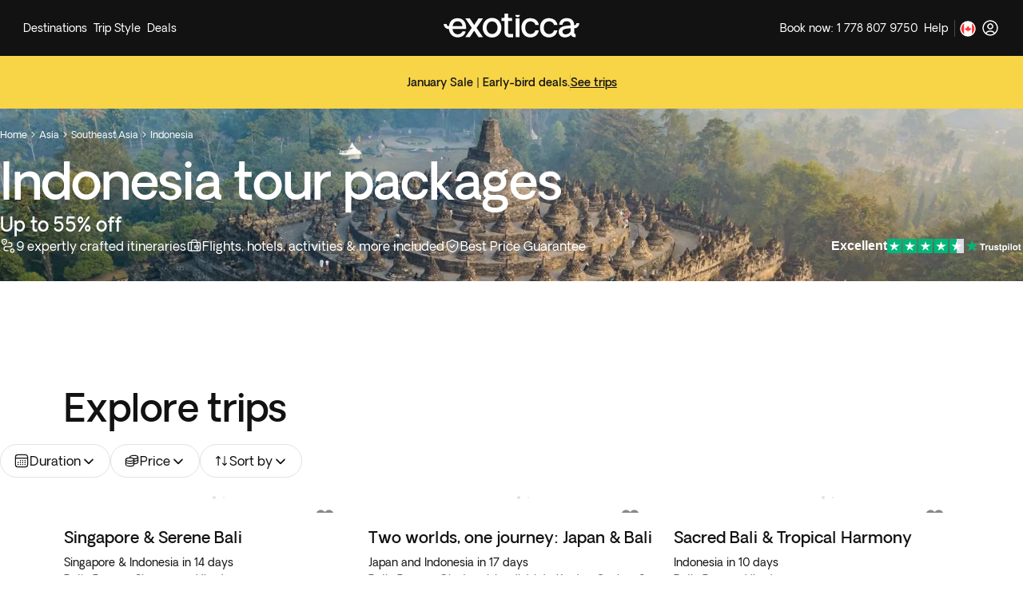

--- FILE ---
content_type: text/html; charset=utf-8
request_url: https://www.google.com/recaptcha/api2/aframe
body_size: 268
content:
<!DOCTYPE HTML><html><head><meta http-equiv="content-type" content="text/html; charset=UTF-8"></head><body><script nonce="O1JzJ4SaLpbmvL8jgzV7zA">/** Anti-fraud and anti-abuse applications only. See google.com/recaptcha */ try{var clients={'sodar':'https://pagead2.googlesyndication.com/pagead/sodar?'};window.addEventListener("message",function(a){try{if(a.source===window.parent){var b=JSON.parse(a.data);var c=clients[b['id']];if(c){var d=document.createElement('img');d.src=c+b['params']+'&rc='+(localStorage.getItem("rc::a")?sessionStorage.getItem("rc::b"):"");window.document.body.appendChild(d);sessionStorage.setItem("rc::e",parseInt(sessionStorage.getItem("rc::e")||0)+1);localStorage.setItem("rc::h",'1768694619315');}}}catch(b){}});window.parent.postMessage("_grecaptcha_ready", "*");}catch(b){}</script></body></html>

--- FILE ---
content_type: application/javascript
request_url: https://www.exoticca.com/_next/static/chunks/4632.1826d35ac05ab538.js
body_size: 68
content:
try{let e="undefined"!=typeof window?window:"undefined"!=typeof global?global:"undefined"!=typeof globalThis?globalThis:"undefined"!=typeof self?self:{},t=(new e.Error).stack;t&&(e._sentryDebugIds=e._sentryDebugIds||{},e._sentryDebugIds[t]="0eeb1978-2a7c-429d-8e4b-bfbcdbd32481",e._sentryDebugIdIdentifier="sentry-dbid-0eeb1978-2a7c-429d-8e4b-bfbcdbd32481")}catch(e){}"use strict";(self.webpackChunk_N_E=self.webpackChunk_N_E||[]).push([[4632],{82251:(e,t,a)=>{a.r(t),a.d(t,{default:()=>y});var n=a(37876),s=a(59232),d=a(10077),l=a(40753),r=a(72391);let o=r.Ay.div.withConfig({displayName:"MarketsModal.styles__LanguageModalContent",componentId:"sc-f453b692-0"})(e=>{let{theme:t}=e;return(0,r.AH)(["display:flex;flex-direction:column;gap:",";"],t.spacing["3xl"])});var i=a(43586);let y=e=>{let{isOpen:t,onClose:a,selectedLanguageEnabled:r}=e,{t:y}=(0,s.Bd)(),c=(0,l.A)({screen:"tablet",type:"min"});return(0,n.jsx)(d.ModalResponsive,{open:t,variant:c?"large":"drawer",onClose:a,"data-sentry-element":"ModalResponsive","data-sentry-component":"MarketsModal","data-sentry-source-file":"MarketsModal.tsx",children:(0,n.jsxs)(o,{"data-sentry-element":"LanguageModalContent","data-sentry-source-file":"MarketsModal.tsx",children:[(0,n.jsx)(d.Typography,{variant:"display4",variantTabletUp:"display3",fontWeight:"medium","data-sentry-element":"Typography","data-sentry-source-file":"MarketsModal.tsx",children:y("header@marketsModal@title","Select language")}),(0,n.jsx)(i.h,{selectedLanguageEnabled:r,"data-sentry-element":"MarketList","data-sentry-source-file":"MarketsModal.tsx"})]})})}}}]);

--- FILE ---
content_type: application/javascript
request_url: https://www.exoticca.com/_next/static/chunks/pages/destination/country/%5Bid%5D-67e333ba6e0ccf8b.js
body_size: 18871
content:
try{let e="undefined"!=typeof window?window:"undefined"!=typeof global?global:"undefined"!=typeof globalThis?globalThis:"undefined"!=typeof self?self:{},t=(new e.Error).stack;t&&(e._sentryDebugIds=e._sentryDebugIds||{},e._sentryDebugIds[t]="0898732b-f144-40f7-8324-a3fec80e0baf",e._sentryDebugIdIdentifier="sentry-dbid-0898732b-f144-40f7-8324-a3fec80e0baf")}catch(e){}(self.webpackChunk_N_E=self.webpackChunk_N_E||[]).push([[46099],{4902:(e,t,n)=>{"use strict";n.d(t,{Mz:()=>o,uf:()=>a,uw:()=>r});var i=n(38885);let a=e=>i.tU[e]??"info",r=e=>i.OL[e]??void 0,o=e=>i.lV[e]??"default"},5351:(e,t,n)=>{"use strict";n.r(t),n.d(t,{default:()=>g});var i=n(37876),a=n(59232),r=n(14232),o=n(10077),s=n(72391);s.Ay.div.withConfig({displayName:"VoucherCampaignModalStyles__ContentWrapper",componentId:"sc-d701531-0"})(["padding:",";"],e=>{let{theme:t}=e;return t.spacing.md}),s.Ay.div.withConfig({displayName:"VoucherCampaignModalStyles__ImageWrapper",componentId:"sc-d701531-1"})(["width:100%;"]);let l=s.Ay.ul.withConfig({displayName:"VoucherCampaignModalStyles__VoucherList",componentId:"sc-d701531-2"})(["padding-left:",";"],e=>{let{theme:t}=e;return t.spacing["3xl"]}),d=s.Ay.li.withConfig({displayName:"VoucherCampaignModalStyles__VocuherListElement",componentId:"sc-d701531-3"})(["padding-top:",";line-height:",";color:",";"],e=>{let{theme:t}=e;return t.spacing.md},e=>{let{theme:t}=e;return t.spacing["3xl"]},e=>{let{theme:t}=e;return t.colors.text.primary}),c=s.Ay.div.withConfig({displayName:"VoucherCampaignModalStyles__VoucherTerms",componentId:"sc-d701531-4"})(["display:flex;justify-content:flex-start;width:100%;color:",";a{position:relative;top:0px;left:5px;color:",";border-bottom:0.5px solid ",";}"],e=>e.theme.colors.text.primary,e=>e.theme.colors.text.primary,e=>e.theme.colors.stroke.tertiary),p=s.Ay.div.withConfig({displayName:"VoucherCampaignModalStyles__ContainerHeader",componentId:"sc-d701531-5"})(["display:flex;flex-direction:column;gap:",";"],e=>{let{theme:t}=e;return t.spacing.xl});s.Ay.div.withConfig({displayName:"VoucherCampaignModalStyles__VoucherListTitle",componentId:"sc-d701531-6"})(["display:flex;width:100%;"]),s.Ay.div.withConfig({displayName:"VoucherCampaignModalStyles__MadBanner",componentId:"sc-d701531-7"})(["display:flex;align-items:center;justify-content:center;padding:",";gap:8px;background:",";"],e=>{let{theme:t}=e;return t.spacing.xs},e=>{let{theme:t}=e;return t.colors.background.accent.primaryMedium});var m=n(13726),y=n(52346),u=n(55642);let g=e=>{let{passRef:t,isOpen:n,onCloseCallback:s}=e,{t:g}=(0,a.Bd)(),{cashbackTranslations:{modal:h}}=(0,y.o0)();return(0,r.useEffect)(()=>{n&&t.current?.open()},[n,t]),(0,i.jsx)(o.Modal,{id:"voucherPromoModal",ref:t,onOpenCallback:()=>{(0,u.Vk)({event:"gaEventNonInteractive",eventAction:"Open_Modal_MadPromo"})},onCloseCallback:()=>{s?.(),(0,u.Vk)({event:"gaEventNonInteractive",eventAction:"Close_Modal_MadPromo"})},"data-sentry-element":"Modal","data-sentry-component":"VoucherCampaignModal","data-sentry-source-file":"VoucherCampaignModal.tsx",children:(0,i.jsxs)(m.A,{direction:"column",gap:16,"data-sentry-element":"FlexRow","data-sentry-source-file":"VoucherCampaignModal.tsx",children:[(0,i.jsx)(p,{"data-sentry-element":"ContainerHeader","data-sentry-source-file":"VoucherCampaignModal.tsx",children:(0,i.jsxs)(m.A,{direction:"column",gap:8,"data-sentry-element":"FlexRow","data-sentry-source-file":"VoucherCampaignModal.tsx",children:[(0,i.jsx)(o.Typography,{variant:"display4",variantTabletUp:"display3","data-sentry-element":"Typography","data-sentry-source-file":"VoucherCampaignModal.tsx",children:h.title}),(0,i.jsx)(o.Typography,{variant:"display5",variantTabletUp:"display4",color:"tertiary","data-sentry-element":"Typography","data-sentry-source-file":"VoucherCampaignModal.tsx",children:h.description})]})}),(0,i.jsxs)(o.Flex,{direction:"column",gap:"4xl","data-sentry-element":"Flex","data-sentry-source-file":"VoucherCampaignModal.tsx",children:[h.list1?(0,i.jsx)(o.Typography,{variant:"text1",children:h.list1}):null,(0,i.jsxs)(l,{"data-sentry-element":"VoucherList","data-sentry-source-file":"VoucherCampaignModal.tsx",children:[h.list2?(0,i.jsx)(d,{children:(0,i.jsx)(o.Typography,{variant:"text1",children:h.list2})}):null,h.list3?(0,i.jsx)(d,{children:(0,i.jsx)(o.Typography,{variant:"text1",children:h.list3})}):null,h.termsAndConditions.text&&h.termsAndConditions.link?(0,i.jsx)(c,{children:(0,i.jsx)(d,{children:(0,i.jsxs)(o.Typography,{variant:"text1",children:[h.termsAndConditions.text,(0,i.jsx)("a",{target:"_blank",href:h.termsAndConditions.link,children:g("cookies@manageSettingshere","here")})]})})}):null]})]})]})})}},13726:(e,t,n)=>{"use strict";n.d(t,{A:()=>d});var i=n(37876);n(14232);var a=n(72391),r=n(64251),o=n(28332);let s={...r.M,display:e=>`display: ${e};`,direction:e=>`flex-direction: ${e};`,wrap:e=>e?"flex-wrap: wrap;":"flex-wrap: nowrap;",gap:e=>`gap: ${e}px;`,alignItems:e=>`align-items: ${e};`,alignContent:e=>`align-content: ${e};`,justifyContent:e=>`justify-content: ${e};`},l=e=>{let{children:t,as:n="div",id:a,className:r,customStyle:d,onClick:p,testId:m,...y}=e,u=new o.A(y,s,l.name);return(0,i.jsx)(c,{id:a,className:r,as:n,processedStyles:u.injectCSS(),style:d,onClick:p,"data-testid":m,"data-sentry-element":"StyledFlexRow","data-sentry-component":"FlexRow","data-sentry-source-file":"FlexRow.tsx",children:t})},d=l,c=a.Ay.div.withConfig({displayName:"FlexRow__StyledFlexRow",componentId:"sc-aaac2ef8-0"})(["display:flex;gap:16px;",""],e=>{let{processedStyles:t}=e;return(0,a.AH)(["",""],t)})},17564:(e,t,n)=>{"use strict";n.d(t,{A:()=>h});var i=n(37876);n(14232);var a=n(72391),r=n(48230),o=n.n(r),s=n(54587),l=n.n(s),d=n(74107),c=n(68044),p=n(14e3),m=n(31700);let y=a.Ay.li.withConfig({displayName:"POIs__POIListItem",componentId:"sc-db3c776e-0"})(["position:relative;height:110px;cursor:pointer;border-radius:",";overflow:hidden;"],e=>e.theme.radius.md),u=a.Ay.div.withConfig({displayName:"POIs__LinkItem",componentId:"sc-db3c776e-1"})(["cursor:pointer;border-radius:4px;"]),g=a.Ay.h3.withConfig({displayName:"POIs__POIName",componentId:"sc-db3c776e-2"})(["position:absolute;bottom:8px;left:50%;transform:translateX(-50%);z-index:1;padding:4px 8px;color:",";background:",";border-radius:",";font-size:1rem;line-height:150%;letter-spacing:0.5px;text-transform:capitalize;margin:0px;white-space:nowrap;text-overflow:ellipsis;overflow:hidden;max-width:calc(100% - 16px);"],e=>e.theme.colors.text.primary,e=>e.theme.colors.background.primary,e=>e.theme.radius.rounded),h=e=>{let{pointsOfInterest:t}=e,{title:n,cards:r}=t,s=(0,a.DP)(),h=(0,p.useRouter)(),{createClickEvent:x}=(0,m.AG)();return(0,i.jsx)(d.A,{as:"ul",colCount:{initial:1,tablet:3,laptop:4},rowGap:16,columnGap:16,customStyle:{...c.zk,marginBottom:"56px"},"data-sentry-element":"Grid","data-sentry-component":"POIs","data-sentry-source-file":"POIs.tsx",children:r.map((e,t)=>{let{id:a,name:r,image:d,url:c}=e;return(0,i.jsx)(y,{children:(0,i.jsx)(o(),{href:c,passHref:!0,onClick:e=>((e,t)=>{let{position:n,name:i}=t;e.preventDefault();let{href:a}=e.currentTarget;x({click_name:"link__poi__clicked",section:"where-to-go",value:n,option:i,link:a,alias:i}),h.push(a)})(e,{position:t,name:r}),children:(0,i.jsxs)(u,{children:[(0,i.jsx)(l(),{src:d,alt:n,loading:"lazy",sizes:`(max-width: ${s.breakpoints.min.tablet}) 400px, 400px`,fill:!0}),(0,i.jsx)(g,{children:r})]})})},a)})})}},17926:(e,t,n)=>{(window.__NEXT_P=window.__NEXT_P||[]).push(["/destination/country/[id]",function(){return n(50710)}])},21336:(e,t,n)=>{"use strict";n.d(t,{AT:()=>o,EW:()=>s,i3:()=>l,oG:()=>i,t1:()=>a,xQ:()=>r});let i=66,a={MOBILE:60,TABLET_UP:70,PRIVATE_LABEL:98,IMMERSIVE:60},r=438,o=600,s=520,l=640},25128:(e,t,n)=>{"use strict";n.d(t,{D:()=>i,_:()=>a});var i=function(e){return e.initial="",e.tablet="(min-width: 768px)",e.laptop="(min-width: 1024px)",e.desktop="(min-width: 1280px)",e}({});let a=e=>{let{maxWidth:t,margin:n}=e;if(t){let e=`calc((100vw - ${t}px) / 2 - ${n}px )`;return[e,"1fr",e]}return["0px","1fr","0px"]}},27999:(e,t,n)=>{"use strict";n.d(t,{g:()=>s});var i=n(6347),a=n(21336),r=n(75021),o=n(40753);let s=()=>{let{isImmersiveHomePage:e}=(0,r.zn)(),t=(0,i.z)(),n=(0,o.A)({screen:"tablet",type:"min"});return e?a.t1.IMMERSIVE:t?a.t1.PRIVATE_LABEL:n?a.t1.TABLET_UP:a.t1.MOBILE}},28332:(e,t,n)=>{"use strict";n.d(t,{A:()=>s});var i=n(72391),a=n(25128),r=n(64251);class o{constructor(e,t,n){this.props=e,this.responsiveStyles={initial:[],tablet:[],laptop:[],desktop:[]},this.processedStyles={initial:[],tablet:[],laptop:[],desktop:[]},this.CSSMapper={...t,...r.M},this.componentName=n;try{this.emptyCSS(),this.processCSS(),this.buildCSS()}catch(e){throw console.error(`Fatal error on layout component ${this.componentName}`),Error(e)}}emptyCSS(){this.responsiveStyles={initial:[],tablet:[],laptop:[],desktop:[]},this.processedStyles={initial:[],tablet:[],laptop:[],desktop:[]}}valueIsResponsive(e){for(let t in a.D)if("object"==typeof e&&t in e)return!0;return!1}processCSS(){Object.entries(this.props).map(e=>{let[t,n]=e;this.valueIsResponsive(n)?Object.entries(n).map(e=>{if(e){let[n,i]=e;this.propsToResponsiveItem({propName:t,value:i,breakpoint:n})}}):this.propsToResponsiveItem({propName:t,value:n})})}propsToResponsiveItem(e){let{propName:t,value:n,breakpoint:i}=e,a=i||"initial",r=this.responsiveStyles[a].findIndex(e=>t===e.prop);if(-1!==r){this.responsiveStyles[a][r].value=n;return}this.responsiveStyles[a].push({propName:t,value:n})}buildCSS(){Object.entries(this.responsiveStyles).filter(e=>{let[,t]=e;return t.length>0}).map(e=>{let[t,n]=e;n.map(e=>{let{propName:n,value:i}=e;if(n&&this.CSSMapper[n]&&void 0!==i){let e=this.CSSMapper[n](i);this.processedStyles[t].push(e)}})})}injectCSS(){return Object.entries(this.processedStyles).filter(e=>{let[t,n]=e;return t&&n.length>0}).map(e=>{let[t,n]=e;return(0,i.AH)(["",""],"initial"!==t?(0,i.AH)(["@media ","{","}"],a.D[t],n):(0,i.AH)(["",""],n))})}}let s=o},33543:(e,t,n)=>{"use strict";n.d(t,{D:()=>i});let i={B2B:"B2B",B2C:"B2C",PRIVATE_LABEL:"PRIVATE_LABEL"}},38885:(e,t,n)=>{"use strict";n.d(t,{OL:()=>r,VA:()=>a,jw:()=>i,lV:()=>s,tU:()=>o});let i={PROMOTED_ALIAS:"PROMOTED",FLASH_SALES_ALIAS:"Flash Sale",BEST_SELLER_ALIAS:"Best seller",TOP_PICK_ALIAS:"Top rated",KNOCKOUT_DEAL_ALIAS:"Knockout Deal",NEW_ALIAS:"New"},a="Family Collection",r={[i.FLASH_SALES_ALIAS]:{icon:"Outdoor_thunder",stroke:"primary"},[i.BEST_SELLER_ALIAS]:{icon:"Rewards_trophy",stroke:"primaryInverse"},[i.TOP_PICK_ALIAS]:{icon:"System_star",stroke:"primaryInverse"},[i.KNOCKOUT_DEAL_ALIAS]:{icon:"Rewards_badge",stroke:"primary"},[i.NEW_ALIAS]:{icon:"Outdoor_stars",stroke:"primaryInverse"}},o={[i.FLASH_SALES_ALIAS]:"accentPrimary",[i.BEST_SELLER_ALIAS]:"info",[i.TOP_PICK_ALIAS]:"info",[i.KNOCKOUT_DEAL_ALIAS]:"accentPrimary",[i.NEW_ALIAS]:"info"},s={[i.FLASH_SALES_ALIAS]:"inverted",[i.BEST_SELLER_ALIAS]:"default",[i.TOP_PICK_ALIAS]:"default",[i.KNOCKOUT_DEAL_ALIAS]:"inverted",[i.NEW_ALIAS]:"default"}},41358:(e,t,n)=>{"use strict";n.d(t,{c:()=>i.c});var i=n(80264)},42231:(e,t,n)=>{"use strict";n.d(t,{n:()=>o});var i=n(37876),a=n(10077),r=n(59232);let o=e=>{let{discountPercentage:t,type:n="default"}=e,{t:o}=(0,r.Bd)(),s="number"==typeof t?t:Number(t.replace(/\D/g,""));return(0,i.jsx)(a.Badge,{label:o("card@price@discountBadge","-{{discount}}%",{discount:s}),type:"info",appearance:"inverse"===n?"inverted":"default",size:"medium","data-sentry-element":"Badge","data-sentry-component":"DiscountBadge","data-sentry-source-file":"DiscountBadge.tsx"})}},50072:(e,t,n)=>{"use strict";n.d(t,{A0:()=>u,AW:()=>g,DW:()=>c,E0:()=>b,Kb:()=>h,MX:()=>l,Q8:()=>w,Wn:()=>p,Wu:()=>o,ZT:()=>s,Zp:()=>r,fJ:()=>y,hE:()=>m,je:()=>C,nH:()=>x,p1:()=>v,vq:()=>f,z_:()=>d});var i=n(10077),a=n(72391);let r=a.Ay.div.withConfig({displayName:"CardCampaign.styles__Card",componentId:"sc-c209db3c-0"})(["width:320px;cursor:pointer;overflow:hidden;position:relative;display:flex;flex-direction:column;justify-content:space-between;background-color:",";border-radius:",";border:1px solid ",";"],e=>{let{theme:t}=e;return t.colors.background.primary},e=>{let{theme:t}=e;return t.radius.lg},e=>{let{theme:t}=e;return t.colors.stroke.primary}),o=a.Ay.div.withConfig({displayName:"CardCampaign.styles__CardContent",componentId:"sc-c209db3c-1"})(["height:150px;background-color:",";padding:",";display:flex;flex-direction:column;justify-content:space-between;"],e=>{let{theme:t}=e;return t.colors.background.primary},e=>{let{theme:t}=e;return t.spacing.lg}),s=a.Ay.div.withConfig({displayName:"CardCampaign.styles__HeaderWrapper",componentId:"sc-c209db3c-2"})(["position:relative;height:225px;background-color:",";overflow:hidden;@media (min-width:","){height:275px;}img{width:100%;height:100%;object-fit:cover;transform:scale(1);transition:transform 0.9s cubic-bezier(0.18,0.74,0.32,1.01);}&:hover{img{transform:scale(1.03);}}"],e=>{let{theme:t}=e;return t.colors.background.secondary},e=>{let{theme:t}=e;return t.breakpoints.min.tablet}),l=a.Ay.div.withConfig({displayName:"CardCampaign.styles__HeaderContentWrapper",componentId:"sc-c209db3c-3"})(["pointer-events:none;position:absolute;bottom:0;left:0;padding:",";width:100%;background:linear-gradient(to bottom,rgba(0,0,0,0),#000000);@media (min-width:","){padding:",";}"],e=>{let{theme:t}=e;return t.spacing.md},e=>{let{theme:t}=e;return t.breakpoints.min.tablet},e=>{let{theme:t}=e;return t.spacing.xl}),d=a.Ay.div.withConfig({displayName:"CardCampaign.styles__HeadingCard",componentId:"sc-c209db3c-4"})(["margin:0;"]),c=(0,a.Ay)(i.Typography).attrs({variant:"display5",variantTabletUp:"display4"}).withConfig({displayName:"CardCampaign.styles__Destination",componentId:"sc-c209db3c-5"})(["color:",";margin-bottom:",";@media (min-width:","){margin-bottom:initial;}"],e=>e.theme.colors.text.primaryInverse,e=>{let{theme:t}=e;return t.spacing.xs},e=>e.theme.breakpoints.min.tablet),p=(0,a.Ay)(i.Typography).attrs({variant:"text2"}).withConfig({displayName:"CardCampaign.styles__Days",componentId:"sc-c209db3c-6"})(["color:",";"],e=>{let{theme:t}=e;return t.colors.text.primaryInverse}),m=(0,a.Ay)(i.Typography).attrs({variant:"display5"}).withConfig({displayName:"CardCampaign.styles__Title",componentId:"sc-c209db3c-7"})(["margin-bottom:",";min-height:40px;min-height:44px;margin-bottom:",";color:",";"],e=>{let{theme:t}=e;return t.spacing.lg},e=>{let{theme:t}=e;return t.spacing.md},e=>{let{theme:t}=e;return t.colors.text.primary}),y=a.Ay.div.withConfig({displayName:"CardCampaign.styles__PriceWrapper",componentId:"sc-c209db3c-8"})(["display:flex;flex-direction:column;margin-right:",";width:100%;align-items:baseline;"],e=>{let{theme:t}=e;return t.spacing.xl}),u=a.Ay.div.withConfig({displayName:"CardCampaign.styles__PriceRow",componentId:"sc-c209db3c-9"})(["display:flex;align-items:center;margin-right:",";width:100%;color:",";gap:",";"],e=>{let{theme:t}=e;return t.spacing.xl},e=>{let{theme:t}=e;return t.colors.text.primary},e=>{let{theme:t}=e;return t.spacing.md}),g=a.Ay.div.withConfig({displayName:"CardCampaign.styles__PriceFrom",componentId:"sc-c209db3c-10"})(["font-size:",";margin-bottom:-",";"],e=>{let{theme:t}=e;return t.typography.fontSize.text2},e=>{let{theme:t}=e;return t.spacing.xs}),h=(0,a.Ay)(i.Typography).attrs({variant:"display5",variantTabletUp:"display4"}).withConfig({displayName:"CardCampaign.styles__PriceBeauty",componentId:"sc-c209db3c-11"})(["font-size:",";@media (min-width:","){font-size:",";}"],e=>{let{theme:t}=e;return t.typography.fontSize.display5},e=>e.theme.breakpoints.min.tablet,e=>{let{theme:t}=e;return t.typography.fontSize.display4}),x=(0,a.Ay)(h).withConfig({displayName:"CardCampaign.styles__PriceBeforeBeauty",componentId:"sc-c209db3c-12"})(["text-decoration:line-through;font-weight:",";font-size:",";@media (min-width:","){font-size:",";}"],e=>e.theme.typography.fontWeight.regular,e=>{let{theme:t}=e;return t.typography.fontSize.text2},e=>e.theme.breakpoints.min.tablet,e=>{let{theme:t}=e;return t.typography.fontSize.text1}),f=a.Ay.div.withConfig({displayName:"CardCampaign.styles__ThemePromoTagWrap",componentId:"sc-c209db3c-13"})(["position:absolute;right:",";top:0px;@media (max-width:","){right:",";top:",";}"],e=>{let{theme:t}=e;return t.spacing.md},e=>{let{theme:t}=e;return t.breakpoints.min.tablet},e=>{let{theme:t}=e;return t.spacing.xxs},e=>{let{theme:t}=e;return t.spacing.md}),v=(0,a.Ay)(i.Badge).withConfig({displayName:"CardCampaign.styles__ThemePromoTag",componentId:"sc-c209db3c-14"})(["cursor:pointer;z-index:",";overflow:hidden;span:first-letter{text-transform:uppercase;}span{white-space:nowrap;}"],e=>{let{theme:t}=e;return t.zIndex.level1}),b=a.Ay.div.withConfig({displayName:"CardCampaign.styles__TagWrapper",componentId:"sc-c209db3c-15"})(["position:absolute;right:",";top:0px;height:24px;z-index:",";> span{margin-bottom:",";}> a{margin-bottom:",";display:block;}@media (min-width:","){right:0;top:",";}"],e=>{let{theme:t}=e;return t.spacing.xs},e=>{let{theme:t}=e;return t.zIndex.level2},e=>{let{theme:t}=e;return t.spacing.xs},e=>{let{theme:t}=e;return t.spacing.xs},e=>{let{theme:t}=e;return t.breakpoints.min.tablet},e=>{let{theme:t}=e;return t.spacing.md}),w=a.Ay.div.withConfig({displayName:"CardCampaign.styles__NewContent",componentId:"sc-c209db3c-16"})(["background-color:",";max-height:28px;color:",";font-size:",";text-align:center;border:",";margin:",";border-radius:",";"],e=>{let{theme:t}=e;return t.colors.background.primaryInverse},e=>{let{theme:t}=e;return t.colors.text.primaryInverse},e=>{let{theme:t}=e;return t.typography.fontSize.text1},e=>{let{theme:t,hasBorder:n}=e;return n?`1.5px solid ${t.colors.stroke.tertiaryInverse}`:"none"},e=>{let{hasMargin:t}=e;return t?"0px 1.5px 1.5px 1.5px":"0px"},e=>{let{hasBorderRadius:t,theme:n}=e;return t?`0px 0px ${n.radius.lg} ${n.radius.lg}`:"0px"}),C=a.Ay.div.withConfig({displayName:"CardCampaign.styles__BottomBannerWrapper",componentId:"sc-c209db3c-17"})(["padding:",";background-color:",";"],e=>{let{theme:t}=e;return t.spacing.md},e=>{let{theme:t}=e;return t.colors.background.accent.secondaryMedium})},50710:(e,t,n)=>{"use strict";n.r(t),n.d(t,{__N_SSP:()=>tT,default:()=>tI});var i=n(37876),a=n(59232),r=n(14232),o=n(72391),s=n(6684),l=n(30423);let d=o.Ay.article.withConfig({displayName:"MoreInfo__MoreInfoWrapper",componentId:"sc-23bd2195-0"})(["@media (min-width:","){column-gap:24px;column-count:2;}"],e=>{let{theme:t}=e;return t.breakpoints.min.tablet}),c=o.Ay.div.withConfig({displayName:"MoreInfo__MoreInfoText",componentId:"sc-23bd2195-1"})([`font-size:0.875rem;line-height:1.5;word-break:break-word;h2,h3,h4{font-size:1.125rem;&::before{font-family:'icomoon' !important;font-size:0.875rem;content:'';margin-right:6px;}}`]),p=o.Ay.picture.withConfig({displayName:"MoreInfo__MoreInfoImageWrapper",componentId:"sc-23bd2195-2"})(["margin-top:32px;img{width:100%;border-radius:",";}"],e=>{let{theme:t}=e;return t.radius.md}),m=e=>{let{longDescription:t,image:n}=e,a=(0,r.useRef)(null);return(0,i.jsxs)(d,{"data-sentry-element":"MoreInfoWrapper","data-sentry-component":"MoreInfo","data-sentry-source-file":"MoreInfo.tsx",children:[(0,i.jsx)(c,{ref:a,dangerouslySetInnerHTML:{__html:`${t}`},"data-sentry-element":"MoreInfoText","data-sentry-source-file":"MoreInfo.tsx"}),n?(0,i.jsx)(p,{children:(0,i.jsx)(s.A,{src:(0,l.O)(n,{quality:"auto:eco",fetch_format:"auto",gravity:"auto",width:600,crop:"fill"}),position:"initial",alt:""})}):null]})};var y=n(73780),u=n(74107),g=n(41809),h=n(68044);let x=e=>{let{locations:t}=e,{cards:n}=t;return(0,i.jsx)(u.A,{as:"ul",colCount:{initial:1,tablet:3,laptop:4},rowGap:18,columnGap:16,alignItems:"center",justifyContent:"center",customStyle:h.zk,"data-sentry-element":"Grid","data-sentry-component":"NearbyDestinations","data-sentry-source-file":"NearbyDestinations.tsx",children:n.map(e=>{let{id:t,url:n,image:a,campaignsAvailable:r,name:o}=e;return(0,i.jsx)(g.A,{as:"li",children:(0,i.jsx)(y.A,{id:t,name:o,image:a,url:n,campaignsAvailable:r})},t)})})};var f=n(17564),v=n(89166),b=n(48230),w=n.n(b),C=n(14003),A=n(66141),S=n(10077),_=n(31700),T=n(14e3);let I={events:"destination@travelGuide@eventsAndfestivals",gastronomy:"destination@travelGuide@foodIn",shopping:"destination@travelGuide@shoppinIn",bestTimeTravel:"destination@travelGuide@bestTimeTravel"},k=o.Ay.div.withConfig({displayName:"TravelGuide__TravelGuideDetailsWrapper",componentId:"sc-595997c5-0"})(["position:relative;padding:",";background:",";border-top-right-radius:",";border-top-left-radius:",";"],e=>{let{theme:t}=e;return t.utils.getMappedSpacing("4xl","xl")},e=>{let{theme:t}=e;return t.colors.background.primaryInverse},e=>{let{theme:t}=e;return t.radius.md},e=>{let{theme:t}=e;return t.radius.md}),j=o.Ay.picture.withConfig({displayName:"TravelGuide__TravelGuideImageWrapper",componentId:"sc-595997c5-1"})(["margin-bottom:-16px;border-radius:4px;position:relative;"]),P=(0,o.Ay)(S.Typography).attrs({variant:"text1",variantTabletUp:"display5"}).withConfig({displayName:"TravelGuide__TravelGuideItemTitle",componentId:"sc-595997c5-2"})(["line-height:25px;height:50px;margin-top:0;margin-bottom:4px;color:",";"],e=>{let{theme:t}=e;return t.colors.text.primaryInverse}),N=o.Ay.div.withConfig({displayName:"TravelGuide__LinkWrapper",componentId:"sc-595997c5-3"})(["display:flex;align-items:center;margin-top:",";svg{transform:rotate(-180deg);color:",";}"],e=>{let{theme:t}=e;return t.spacing.xl},e=>{let{theme:t}=e;return t.colors.text.primaryInverse}),D=(0,o.Ay)(S.Typography).attrs({variant:"text3"}).withConfig({displayName:"TravelGuide__TravelGuideItemLink",componentId:"sc-595997c5-4"})(["text-transform:lowercase;color:",";cursor:pointer;&:first-letter{text-transform:uppercase;}"],e=>e.theme.colors.text.primaryInverse),L=o.Ay.li.withConfig({displayName:"TravelGuide__TravelGuideWrapper",componentId:"sc-595997c5-5"})(["display:flex;flex-direction:column;gap:0;height:100%;border-top-right-radius:",";border-top-left-radius:",";overflow:hidden;"],e=>{let{theme:t}=e;return t.radius.xs},e=>{let{theme:t}=e;return t.radius.xs}),B=e=>{let{itemData:t,title:n,linkText:a,titleKey:r}=e,{imageUrl:o,url:l}=t,d=(0,T.useRouter)(),{createClickEvent:c}=(0,_.AG)();return(0,i.jsx)(w(),{href:l,passHref:!0,onClick:e=>{e.preventDefault(),c({click_name:"link__country_content__clicked",section:"travel-guide",option:"events",link:e.currentTarget.href,alias:r}),d.push(e.currentTarget.href)},"data-sentry-element":"Link","data-sentry-component":"TravelGuideItem","data-sentry-source-file":"TravelGuide.tsx",children:(0,i.jsxs)(L,{"data-sentry-element":"TravelGuideWrapper","data-sentry-source-file":"TravelGuide.tsx",children:[(0,i.jsx)(j,{"data-sentry-element":"TravelGuideImageWrapper","data-sentry-source-file":"TravelGuide.tsx",children:o.includes("exoticca.com")?(0,i.jsx)(s.A,{src:o,alt:a,width:"100%",height:"100%",cover:!0,effect:"blur",customStyle:{position:"initial",borderRadius:"4px"}}):(0,i.jsxs)(C._V,{width:"100%",height:"100%",cloudName:A.LR.cloud_name,publicId:o,secure:"true",children:[(0,i.jsx)(C.IT,{width:254,height:110,radius:4,gravity:"auto",fetchFormat:"auto",quality:"auto:eco",crop:"fill"}),(0,i.jsx)(C.Or,{type:"blur"})]})}),(0,i.jsxs)(k,{"data-sentry-element":"TravelGuideDetailsWrapper","data-sentry-source-file":"TravelGuide.tsx",children:[(0,i.jsx)(P,{forwardedAs:"h3","data-sentry-element":"TravelGuideItemTitle","data-sentry-source-file":"TravelGuide.tsx",children:n}),(0,i.jsxs)(N,{"data-sentry-element":"LinkWrapper","data-sentry-source-file":"TravelGuide.tsx",children:[(0,i.jsx)(D,{"data-sentry-element":"TravelGuideItemLink","data-sentry-source-file":"TravelGuide.tsx",children:a}),(0,i.jsx)(S.ArrowLeftIcon,{size:"small","data-sentry-element":"ArrowLeftIcon","data-sentry-source-file":"TravelGuide.tsx"})]})]})]})})},R=e=>{let{data:t,name:n}=e,{t:r}=(0,a.Bd)();if(!t)return null;let o={events:{titleKey:I.events,title:r(I.events,"Events and festivals in {{name}}",{name:n}),linkText:r("destination@travelGuide@goToEvents","GO TO EVENTS")},gastronomy:{titleKey:I.gastronomy,title:r(I.gastronomy,"Food in {{name}}",{name:n}),linkText:r("destination@travelGuide@goToGastronomy","GO TO GASTRONOMY")},shopping:{titleKey:I.shopping,title:r(I.shopping,"Shopping in {{name}}",{name:n}),linkText:r("destination@travelGuide@goToShopping","GO TO SHOPPING")},bestTimeTravel:{titleKey:I.bestTimeTravel,title:r(I.bestTimeTravel,"Best Time To Visit {{country}}",{country:n}),linkText:r("destination@travelGuide@goToBestTimeTo","GO TO BEST TIME TO TRAVEL")}},s=Object.entries(t);return(0,i.jsx)(u.A,{as:"ul",colCount:{initial:1,tablet:2,laptop:s.length},rowGap:{initial:16,tablet:16,laptop:0},columnGap:16,customStyle:h.zk,"data-sentry-element":"Grid","data-sentry-component":"TravelGuide","data-sentry-source-file":"TravelGuide.tsx",children:s.map(e=>{let t=e[0],n=e[1],{title:a,linkText:r,titleKey:s}=o[t];return t&&n&&0!==n?.description.length?(0,i.jsx)(B,{itemData:n,title:a,linkText:r,titleKey:s},t):null})})};var F=n(70660),E=n(13726);let M=o.Ay.p.withConfig({displayName:"UsefulInformation__Title",componentId:"sc-45bb1cc3-0"})(["font-size:1rem;margin:0 0 4px;"]),H=o.Ay.p.withConfig({displayName:"UsefulInformation__Description",componentId:"sc-45bb1cc3-1"})(["margin:0;font-size:0.875rem;color:",";word-break:break-word;"],e=>e.theme.colors.text.primary),z=o.Ay.div.withConfig({displayName:"UsefulInformation__DescriptionLinkWrapper",componentId:"sc-45bb1cc3-2"})(["margin:0;font-size:0.875rem;color:",";text-decoration:underline;"],e=>e.theme.colors.text.primary),U=e=>{let{info:t}=e,{t:n}=(0,a.Bd)(),{items:r}=t;return(0,i.jsx)(E.A,{as:"ul",wrap:!0,customStyle:h.zk,gap:16,justifyContent:"flex-start","data-sentry-element":"FlexRow","data-sentry-component":"UsefullInformation","data-sentry-source-file":"UsefulInformation.tsx",children:r.map(e=>{let{name:t,text:a,isFullWidth:r}=e,o=(e=>(0,h.mv)(e)&&(e.includes("http://")||e.includes("https://"))?e:`https://${e}`)(a);return(0,i.jsxs)(F.A,{as:"li",flexGrow:0,flexBasis:r?100:{initial:100,tablet:30,laptop:23},children:[(0,i.jsx)(M,{children:t}),(e=>(0,h.mv)(e)?(0,i.jsx)(z,{children:(0,i.jsx)(w(),{href:o,passHref:!0,target:"_blank",rel:"noopener noreferrer",children:n("visitWebsite","Visit website")})}):(0,i.jsx)(H,{children:e}))(a)]},t)})})};var O=n(41998),G=n(78163),$=n(26507),W=n(9666),V=n(49647),K=n(84681),Q=n(61328),q=n(41674),X=n(55642),Z=n(54450),Y=n(40753),J=n(58590);let ee=e=>{let{blockList:t}=e;return t?(0,i.jsx)(i.Fragment,{children:t.map((e,n)=>{if(!e.content&&!e.title)return null;if("1"===e.display)return(0,i.jsx)(J.J_,{dangerouslySetInnerHTML:{__html:e.content}},e.name);if("2"===e.display){let a=n===t.length-1||"1"===t[n+1].display;return(0,i.jsx)(S.Accordion,{"data-testid":"accordion-question",underline:!a,renderFoldedContent:!0,header:(0,i.jsx)(S.Typography,{variant:"text1",children:e.title??""}),content:()=>(0,i.jsx)("div",{"data-testid":"accordion-answer",dangerouslySetInnerHTML:{__html:e.content}})},e.name)}})}):null},et=e=>{let{cmsData:t}=e;return(0,i.jsx)(ee,{"data-testid":"Country-accordion-CMS",blockList:t?.blockList,"data-sentry-element":"AccordionSection","data-sentry-component":"CountryPageCMSContent","data-sentry-source-file":"CountryPageCMSContent.tsx"})};var en=n(5351),ei=n(52346);let ea=o.Ay.div.withConfig({displayName:"CashbackCard.styled__Wrapper",componentId:"sc-67796c1b-0"})(["position:relative;display:flex;align-items:flex-start;justify-content:center;flex-direction:column;gap:16px;cursor:pointer;",""],e=>{let{round:t}=e;return t&&(0,o.AH)(["border-radius:'4px';margin:",";"],e=>{let{theme:t}=e;return`0 ${t.spacing["7xl"]}`})}),er=(0,o.Ay)(S.Typography).attrs({variant:"display4",variantTabletUp:"display3"}).withConfig({displayName:"CashbackCard.styled__Title",componentId:"sc-67796c1b-1"})(["text-align:center;font-size:",";font-weight:normal;line-height:25px;color:",";margin-top:0;margin-bottom:0px;border-radius:4px;z-index:1;width:100%;@media (max-width:","){font-size:",";}@media (max-width:","){font-size:",";}"],e=>{let{theme:t}=e;return t.typography.fontSize.display5},e=>e.theme.colors.text.primary,e=>{let{theme:t}=e;return t.breakpoints.min.tablet},e=>{let{theme:t}=e;return t.typography.fontSize.display4},e=>{let{theme:t}=e;return t.breakpoints.min.tablet},e=>{let{theme:t}=e;return t.typography.fontSize.display5}),eo=o.Ay.aside.withConfig({displayName:"CashbackCard.styled__WhiteCard",componentId:"sc-67796c1b-2"})(["display:flex;align-items:center;justify-content:center;padding:",";background:",";border-radius:",";flex-direction:column;z-index:1;width:100%;gap:8px;@media (max-width:","){font-size:",";}"],e=>{let{theme:t}=e;return t.utils.getMappedSpacing("3xl","xl")},e=>{let{theme:t}=e;return t.colors.background.accent.primaryMedium},e=>{let{theme:t}=e;return t.radius.lg},e=>{let{theme:t}=e;return t.breakpoints.min.tablet},e=>e.theme.typography.fontSize.text1),es=(0,o.Ay)(S.Typography).attrs({variant:"text2"}).withConfig({displayName:"CashbackCard.styled__MainText",componentId:"sc-67796c1b-3"})(["color:",";text-align:center;"],e=>e.theme.colors.text.primary),el=e=>{let{round:t}=e,{cashbackTranslations:{banner:n}}=(0,ei.o0)(),a=(0,r.useRef)(null);return(0,i.jsxs)(i.Fragment,{children:[(0,i.jsx)(ea,{round:t,onClick:()=>a?.current?.open(),"data-sentry-element":"Wrapper","data-sentry-source-file":"index.tsx",children:(0,i.jsxs)(eo,{"data-sentry-element":"WhiteCard","data-sentry-source-file":"index.tsx",children:[(0,i.jsx)(er,{dangerouslySetInnerHTML:{__html:n.title},"data-sentry-element":"Title","data-sentry-source-file":"index.tsx"}),(0,i.jsx)(es,{"data-sentry-element":"MainText","data-sentry-source-file":"index.tsx",children:n.description}),(0,i.jsx)(S.Badge,{label:n.pill,"data-sentry-element":"Badge","data-sentry-source-file":"index.tsx"})]})}),(0,i.jsx)(en.default,{id:"voucherCampaignModal",passRef:a,"data-sentry-element":"VoucherCampaignModal","data-sentry-source-file":"index.tsx"})]})};var ed=n(97632),ec=n(87365),ep=n(75021),em=n(9885);let ey=o.Ay.div.withConfig({displayName:"CardSkeleton.styles__CardSkeletonWrapper",componentId:"sc-99e48b94-0"})(e=>{let{theme:t}=e;return(0,o.AH)(["display:flex;flex-direction:column;gap:",";"],t.spacing.lg)}),eu=(0,o.Ay)(S.SkeletonImage).withConfig({displayName:"CardSkeleton.styles__ResponsiveSkeletonImage",componentId:"sc-99e48b94-1"})(e=>{let{theme:t}=e;return(0,o.AH)(["height:353px;width:100%;@media (min-width:","){height:332px;}@media (min-width:","){height:282px;}@media (min-width:","){height:410px;}"],t.breakpoints.min.tablet,t.breakpoints.min.laptop,t.breakpoints.min.desktop)}),eg=e=>{let{testId:t,className:n}=e;return(0,i.jsxs)(ey,{className:n,"data-testid":t,role:"article","aria-busy":"true","aria-label":"Loading destination card","data-sentry-element":"CardSkeletonWrapper","data-sentry-component":"CardSkeleton","data-sentry-source-file":"CardSkeleton.tsx",children:[(0,i.jsx)(eu,{width:"100%",height:"353px","data-sentry-element":"ResponsiveSkeletonImage","data-sentry-source-file":"CardSkeleton.tsx"}),(0,i.jsxs)("div",{children:[(0,i.jsx)(S.SkeletonTypography,{variant:"display5",width:"280px","data-sentry-element":"SkeletonTypography","data-sentry-source-file":"CardSkeleton.tsx"}),(0,i.jsx)(S.SkeletonTypography,{variant:"display5",width:"240px","data-sentry-element":"SkeletonTypography","data-sentry-source-file":"CardSkeleton.tsx"})]}),(0,i.jsx)(S.SkeletonTypography,{variant:"text2",width:"280px","data-sentry-element":"SkeletonTypography","data-sentry-source-file":"CardSkeleton.tsx"}),(0,i.jsx)(S.SkeletonTypography,{variant:"display5",width:"160px","data-sentry-element":"SkeletonTypography","data-sentry-source-file":"CardSkeleton.tsx"})]})};var eh=n(61547);let ex=()=>{let e=(0,Y.A)({screen:"desktop",type:"min"}),t=(0,Y.A)({screen:"laptop",type:"min"}),n=(0,Y.A)({screen:"tablet",type:"min"}),a=(0,r.useMemo)(()=>e||t?9:n?6:4,[e,t,n]);return(0,i.jsx)(eh.c,{"data-sentry-element":"CardsGrid","data-sentry-component":"DestinationSkeletonListContainer","data-sentry-source-file":"DestinationSkeletonListContainer.tsx",children:Array.from({length:a},(e,t)=>(0,i.jsx)(eg,{testId:`destination-card-skeleton-${t}`},`skeleton-${t}`))})};var ef=n(85693);let ev=o.Ay.div.withConfig({displayName:"DestinationPageHeader.styles__DestinationPageHeaderContent",componentId:"sc-921b4b15-0"})(["display:flex;flex-direction:column;gap:",";align-items:flex-start;width:100%;max-width:",";margin:0 auto;*{text-align:left;}@media (min-width:","){gap:",";h1{max-width:",";}h2{max-width:",";}}@media (min-width:","){gap:",";}"],e=>{let{theme:t}=e;return t.spacing["2xl"]},e=>{let{theme:t}=e;return t.width.containerMaxWidthDesktop},e=>{let{theme:t}=e;return t.breakpoints.min.laptop},e=>{let{theme:t}=e;return t.spacing["3xl"]},e=>{let{theme:t}=e;return t.width.lg},e=>{let{theme:t}=e;return t.width.md},e=>{let{theme:t}=e;return t.breakpoints.min.desktop},e=>{let{theme:t}=e;return t.spacing["4xl"]});var eb=n(37369),ew=n(38313),eC=n(90262);let eA=e=>{let{countryName:t,highestDiscount:n,lowestPrice:r}=e,{t:o}=(0,a.Bd)(),{config:{market:s}}=(0,ew.ZN)(),{isB2COnly:l,isSales:d}=(0,ep.zn)(),c=l||d?o("destination@country@header@title",{country:t,defaultValue:"{{country}} vacation packages"}):o("destinationCountry@header@title",{country:t,defaultValue:"{{country}} tours"}),p=n||s===eC.KD.CA?o("destination@header@subtitle@discount",{country:t,discount:n,defaultValue:"Plan your trip to {{country}} with packages that include flights, hotels & tours—up to {{discount}} off."}):o("destination@header@subtitle@lowestPrice",{country:t,price:r,defaultValue:"Plan your trip to {{country}} with packages that include flights, hotels & tours—from {{price}}."});return(0,i.jsx)(eb.w,{"data-sentry-element":"Section","data-sentry-component":"DestinationPageHeader","data-sentry-source-file":"DestinationPageHeader.tsx",children:(0,i.jsxs)(ev,{"data-sentry-element":"DestinationPageHeaderContent","data-sentry-source-file":"DestinationPageHeader.tsx",children:[(0,i.jsx)(S.Typography,{variant:"display2",variantLaptopUp:"display1",variantDesktopUp:"hero",fontWeight:"medium",as:"h1","data-sentry-element":"Typography","data-sentry-source-file":"DestinationPageHeader.tsx",children:c}),(0,i.jsx)(S.Typography,{variant:"display5",variantLaptopUp:"display4",fontWeight:"medium",as:"h2","data-sentry-element":"Typography","data-sentry-source-file":"DestinationPageHeader.tsx",children:p})]})})};var eS=n(59726),e_=n(46056),eT=n(89724);let eI=o.Ay.div.withConfig({displayName:"StickyFilters.styles__StickyFiltersContainer",componentId:"sc-fffad7e4-0"})(e=>{let{theme:t,$top:n,$isSticky:i}=e;return(0,o.AH)(["position:sticky;top:",";z-index:2;overflow-x:auto;background-color:",";padding-block:",";padding-inline:",";border-bottom:",";transition:border-bottom 0.2s ease-in-out;&::-webkit-scrollbar{display:none;}scrollbar-width:none;-ms-overflow-style:none;@media (min-width:","){padding-inline:",";overflow-x:unset;}@media (min-width:","){padding-inline:",";}@media (min-width:","){padding-inline:",";}"],n,t.colors.background.primary,t.spacing.xl,t.containerPadding.mobile,i?`1px solid ${t.colors.stroke.primary}`:"none",t.breakpoints.min.tablet,t.containerPadding.tablet,t.breakpoints.min.laptop,t.containerPadding.laptop,t.breakpoints.min.desktop,t.containerPadding.desktop)}),ek=o.Ay.div.withConfig({displayName:"StickyFilters.styles__FiltersLayout",componentId:"sc-fffad7e4-1"})(e=>{let{theme:t}=e;return(0,o.AH)(["display:flex;justify-content:flex-start;align-items:center;gap:",";min-width:max-content;max-width:",";margin-inline:auto;"],t.spacing.md,t.width.containerMaxWidthDesktop)});o.Ay.button.withConfig({displayName:"StickyFilters.styles__FilterButtonBody",componentId:"sc-fffad7e4-2"})(e=>{let{theme:t}=e;return(0,o.AH)(["display:flex;padding:",";justify-content:center;align-items:center;gap:",";border-radius:100px;background:rgba(241,241,241,0.75);backdrop-filter:blur(20px);outline:none;border:none;"],t.utils.getMappedSpacing("lg","3xl","lg","xl"),t.spacing.md)});var ej=n(27999);let eP=function(){let e=arguments.length>0&&void 0!==arguments[0]?arguments[0]:0,[t,n]=(0,r.useState)(!1),i=(0,r.useRef)(null);return(0,r.useEffect)(()=>{let t=i.current;if(!t)return;let a=()=>{n(1>=Math.abs(t.getBoundingClientRect().top-e))},r=()=>{a()},o=()=>{a()};return a(),window.addEventListener("scroll",r,{passive:!0}),window.addEventListener("resize",o,{passive:!0}),()=>{window.removeEventListener("scroll",r),window.removeEventListener("resize",o)}},[e]),{ref:i,isSticky:t}};var eN=n(34359),eD=n(51760);let eL=(e,t,n)=>({...e,[t]:n}),eB=e=>{let{onChange:t,market:n,value:o,onSortClick:s}=e,l=(0,Y.A)({screen:"tablet",type:"min"}),{isStickyHeaderEnabled:d}=(0,eT.y)(),c=(0,ej.g)(),{t:p}=(0,a.Bd)(),{ref:m,isSticky:y}=eP(c),u=(0,r.useCallback)((e,n)=>{"sort"===e?(s(n),t(eL(o,e,n||eN.QB.MOST_POPULAR))):t(eL(o,e,n))},[o,t,s]);return(0,i.jsx)(eI,{ref:m,$top:d?`${c}px`:"0px",$isSticky:y,"data-sentry-element":"StickyFiltersContainer","data-sentry-component":"StickyFilters","data-sentry-source-file":"StickyFilters.tsx",children:(0,i.jsxs)(ek,{"data-sentry-element":"FiltersLayout","data-sentry-source-file":"StickyFilters.tsx",children:[(0,i.jsx)(S.Filter,{icon:S.CalendarCheduleIcon,variant:l?"dropdown":"drawer",label:p("plp@filters@duration","Duration"),sendButtonLabel:p("done","Done"),resetButtonLabel:p("clear","Clear"),name:"duration",options:((e,t)=>{let n=eN.xi.default;return(eN.xi[t]??n).map(t=>({label:((e,t)=>{let{min:n,max:i}=t;return n&&i?e("destination@filter@duration@between","{{min}}-{{max}} days",{min:n,max:i}):n?e("destination@filter@duration@over","Over {{min}} days",{min:n}):e("destination@filter@duration@upTo","Up to {{max}} days",{max:i})})(e,t),value:`${t.min??""}-${t.max??""}`}))})(p,n),onChange:e=>u("duration",e??[]),value:o.duration,multiple:!0,"data-sentry-element":"Filter","data-sentry-source-file":"StickyFilters.tsx"}),(0,i.jsx)(S.Filter,{icon:S.CoinsIcon,variant:l?"dropdown":"drawer",label:p("plp@filters@budget","Budget"),dropdownLabel:p("budgetPerPerson","Budget (per person)"),sendButtonLabel:p("done","Done"),resetButtonLabel:p("clear","Clear"),name:"budget",options:((e,t)=>{let n=eN.Ww.default;return(eN.Ww[t]??n).map(n=>({label:((e,t,n)=>{let{min:i,max:a}=t,r=eD.rk[n],o=new Intl.NumberFormat(r);return i&&a?e("destination@filter@budget@between","${{min}}-${{max}}",{min:o.format(i),max:o.format(a)}):i?e("destination@filter@budget@over","Over ${{min}}",{min:o.format(i)}):a?e("destination@filter@budget@upTo","Up to ${{max}}",{max:o.format(a)}):""})(e,n,t),value:`${n.min??""}-${n.max??""}`}))})(p,n),onChange:e=>u("budget",e??[]),value:o.budget,multiple:!0,"data-sentry-element":"Filter","data-sentry-source-file":"StickyFilters.tsx"}),(0,i.jsx)(S.Filter,{icon:S.ArrangeFilterSortIcon,defaultValue:eN.QB.MOST_POPULAR,variant:l?"dropdown":"drawer",label:p("plp@filters@sortBy","Sort by"),sendButtonLabel:p("done","Done"),resetButtonLabel:p("clear","Clear"),name:"sort",options:(e=>[{label:e("destination@filter@sort@popular","Most popular"),value:eN.QB.MOST_POPULAR},{label:e("destination@filter@sort@shortest","Shortest trip first"),value:eN.QB.SHORTEST_TRIP_FIRST},{label:e("destination@filter@sort@longest","Longest trip first"),value:eN.QB.LONGEST_TRIP_FIRST},{label:e("destination@filter@sort@cheapest","Lowest price first"),value:eN.QB.LOWEST_PRICE_FIRST},{label:e("destination@filter@sort@highest","Highest price first"),value:eN.QB.HIGHEST_PRICE_FIRST}])(p),onChange:e=>u("sort",e),value:o.sort,multiple:!1,"data-sentry-element":"Filter","data-sentry-source-file":"StickyFilters.tsx"})]})})};var eR=n(80814),eF=n(14616);let eE=o.Ay.div.withConfig({displayName:"DestinationListEmpty.styles__DestinationListEmptyBody",componentId:"sc-ff686247-0"})(e=>{let{theme:t}=e;return(0,o.AH)(["display:flex;padding:"," ",";flex-direction:column;justify-content:center;align-items:center;gap:",";align-self:stretch;border-radius:",";border:1px solid ",";"],t.spacing["6xl"],t.spacing["3xl"],t.spacing["3xl"],t.radius.md,t.colors.stroke.primary)}),eM=o.Ay.div.withConfig({displayName:"DestinationListEmpty.styles__DestinationListEmptyMessageContainer",componentId:"sc-ff686247-1"})(e=>{let{theme:t}=e;return(0,o.AH)(["display:flex;flex-direction:column;align-items:center;gap:",";align-self:stretch;"],t.spacing.lg)}),eH=e=>{let{onClearFilters:t}=e,{t:n}=(0,a.Bd)();return(0,i.jsxs)(eE,{"data-sentry-element":"DestinationListEmptyBody","data-sentry-component":"DestinationListEmpty","data-sentry-source-file":"DestinationListEmpty.tsx",children:[(0,i.jsxs)(eM,{"data-sentry-element":"DestinationListEmptyMessageContainer","data-sentry-source-file":"DestinationListEmpty.tsx",children:[(0,i.jsx)(S.Typography,{variant:"display5",variantLaptopUp:"display4",fontWeight:"medium",as:"h2",align:"center","data-sentry-element":"Typography","data-sentry-source-file":"DestinationListEmpty.tsx",children:n("destination@listEmpty@title","No exact match")}),(0,i.jsx)(S.Typography,{variant:"text1",align:"center","data-sentry-element":"Typography","data-sentry-source-file":"DestinationListEmpty.tsx",children:n("destination@listEmpty@description","Try clearing your filters to see results")})]}),(0,i.jsx)(S.Button,{text:n("destination@listEmpty@button","Clear all filters"),onPress:t,"data-sentry-element":"Button","data-sentry-source-file":"DestinationListEmpty.tsx"})]})};var ez=n(10538),eU=n(1749),eO=n(10580),eG=n(72025),e$=n(53765);let eW=o.Ay.section.withConfig({displayName:"DestinationAboveTheFold.styles__DestinationAboveTheFoldWrapper",componentId:"sc-5b6a5f6f-0"})(e=>{let{theme:t}=e;return(0,o.AH)(["position:relative;padding-top:",";padding-inline:",";padding-bottom:",";display:flex;flex-direction:column;gap:",";@media (min-width:","){padding-inline:",";}@media (min-width:","){padding-inline:",";}@media (min-width:","){padding-inline:",";& > *{width:min(100%,",");margin:0 auto;}}"],t.spacing.xl,t.containerPadding.mobile,t.spacing["4xl"],t.spacing["9xl"],t.breakpoints.min.tablet,t.containerPadding.tablet,t.breakpoints.min.laptop,t.containerPadding.laptop,t.breakpoints.min.desktop,t.containerPadding.desktop,t.width.containerMaxWidthDesktop)}),eV=o.Ay.div.withConfig({displayName:"DestinationAboveTheFold.styles__BackgroundContainer",componentId:"sc-5b6a5f6f-1"})(e=>{let{theme:t}=e;return(0,o.AH)(["position:absolute;top:0;left:0;width:100%;height:100%;z-index:-1;background-color:",";&:after{content:'';position:absolute;top:0;left:0;width:100%;height:100%;z-index:0;background:linear-gradient( 180deg,color-mix( in srgb,",",transparent 75% ) 0%,color-mix( in srgb,",",transparent 25% ) 100% );}"],t.colors.background.primaryInverse,t.colors.background.primaryInverse,t.colors.background.primaryInverse)}),eK=o.Ay.div.withConfig({displayName:"DestinationAboveTheFold.styles__DestinationAboveTheFoldContent",componentId:"sc-5b6a5f6f-2"})(e=>{let{theme:t}=e;return(0,o.AH)(["display:flex;flex-direction:column;gap:",";@media (min-width:","){gap:",";}@media (min-width:","){gap:",";}"],t.spacing["6xl"],t.breakpoints.min.tablet,t.spacing["7xl"],t.breakpoints.min.desktop,t.spacing["9xl"])}),eQ=o.Ay.div.withConfig({displayName:"DestinationAboveTheFold.styles__DestinationAboveTheFoldContentMain",componentId:"sc-5b6a5f6f-3"})(e=>{let{theme:t}=e;return(0,o.AH)(["display:flex;flex-direction:column;gap:",";@media (min-width:","){gap:",";}"],t.spacing.lg,t.breakpoints.min.laptop,t.spacing.xl)}),eq=o.Ay.div.withConfig({displayName:"DestinationAboveTheFold.styles__DestinationAboveTheFoldInfoContainer",componentId:"sc-5b6a5f6f-4"})(e=>{let{theme:t}=e;return(0,o.AH)(["display:flex;flex-flow:column;gap:",";@media (min-width:","){align-items:flex-end;flex-flow:row;gap:",";justify-content:space-between;}"],t.spacing["3xl"],t.breakpoints.min.tablet,t.spacing["6xl"])}),eX=o.Ay.div.withConfig({displayName:"DestinationAboveTheFold.styles__DestinationAboveTheFoldInfoColumn",componentId:"sc-5b6a5f6f-5"})(e=>{let{theme:t}=e;return(0,o.AH)(["display:flex;flex-flow:column;gap:",";@media (min-width:","){flex-flow:row;gap:",";}"],t.spacing.sm,t.breakpoints.min.desktop,t.spacing["3xl"])}),eZ=o.Ay.div.withConfig({displayName:"DestinationAboveTheFold.styles__DestinationAboveTheFoldInfoRow",componentId:"sc-5b6a5f6f-6"})(e=>{let{theme:t}=e;return(0,o.AH)(["display:flex;flex-flow:row;gap:",";align-items:center;color:",";"],t.spacing.sm,t.colors.text.primaryInverse)}),eY=o.Ay.div.withConfig({displayName:"DestinationAboveTheFold.styles__DestinationAboveTheFoldTrustpilotContainer",componentId:"sc-5b6a5f6f-7"})(e=>{let{theme:t}=e;return(0,o.AH)(["display:flex;flex-flow:column;gap:",";width:min-content;"],t.spacing.lg)}),eJ=o.Ay.div.withConfig({displayName:"DestinationAboveTheFold.styles__DestinationAboveTheFoldTrustpilotLayout",componentId:"sc-5b6a5f6f-8"})(e=>{let{theme:t}=e;return(0,o.AH)(["display:flex;align-items:center;flex-flow:row;flex-wrap:nowrap;gap:",";"],t.spacing.lg)}),e0=o.Ay.span.withConfig({displayName:"DestinationAboveTheFold.styles__TrustpilotRatingText",componentId:"sc-5b6a5f6f-9"})(e=>{let{theme:t}=e;return(0,o.AH)(["font-family:Helvetica,Arial,sans-serif !important;color:",";font-weight:700;font-size:",";line-height:",";letter-spacing:",";@media (min-width:","){font-size:",";line-height:",";letter-spacing:",";}"],t.colors.text.primaryInverse,t.typography.fontSize.text2,t.typography.lineHeight.text2,t.typography.letterSpacing.text2,t.breakpoints.min.laptop,t.typography.fontSize.text1,t.typography.lineHeight.text1,t.typography.letterSpacing.text1)});var e1=n(54587),e2=n.n(e1),e3=n(41358),e5=n(83573);let e4=()=>{let{t:e}=(0,a.Bd)(),t=(0,Y.A)({screen:"laptop",type:"min"}),n=(0,e5.DK)(4.5),r=t?{height:18,width:96}:{height:16,width:85},o=t?{height:16,width:74}:{height:14,width:63};return(0,i.jsxs)(eJ,{"data-sentry-element":"DestinationAboveTheFoldTrustpilotLayout","data-sentry-component":"DestinationAboveTheFoldTrustpilot","data-sentry-source-file":"DestinationAboveTheFoldTrustpilot.tsx",children:[(0,i.jsx)(e0,{"data-sentry-element":"TrustpilotRatingText","data-sentry-source-file":"DestinationAboveTheFoldTrustpilot.tsx",children:e("pdp@trustpilot@rating@excellent","Excellent")}),n&&(0,i.jsx)(e2(),{src:n,alt:"Trustpilot rating: 4.5 / 5",width:r.width,height:r.height}),(0,i.jsx)(e2(),{src:"/assets/trustpilot/trustpilot_logo_color.svg",alt:"TrustPilot logo",width:o.width,height:o.height,"data-sentry-element":"Image","data-sentry-source-file":"DestinationAboveTheFoldTrustpilot.tsx"})]})},e7=e=>{let{breadcrumbItems:t,imageSet:n,countryName:s,highestDiscount:l,lowestPrice:d,totalTrips:c}=e,p=(0,o.DP)(),{t:m}=(0,a.Bd)(),y=(0,Y.A)({screen:"tablet",type:"min"}),u=(0,Y.A)({screen:"laptop",type:"min"}),[g,h]=(0,r.useState)(!0),x=(0,r.useMemo)(()=>n?u?n.desktop:y?n.tablet:n.mobile:null,[n,y,u]),f=l?m("discountBadgeLabel","Up to {{discountPercentage}}% off",{discountPercentage:l}):m("PDP@header@priceLine@startingAt","From {{price}}",{price:d||""}),v=u?"regular-l":"regular";return(0,i.jsxs)(eW,{"data-sentry-element":"DestinationAboveTheFoldWrapper","data-sentry-component":"DestinationAboveTheFold","data-sentry-source-file":"DestinationAboveTheFold.tsx",children:[(0,i.jsx)("div",{children:(0,i.jsx)(G.B,{separator:"",items:t,simple:!0,color:p.colors.text.primaryInverse,"data-sentry-element":"Breadcrumbs","data-sentry-source-file":"DestinationAboveTheFold.tsx"})}),(0,i.jsxs)(eK,{"data-sentry-element":"DestinationAboveTheFoldContent","data-sentry-source-file":"DestinationAboveTheFold.tsx",children:[(0,i.jsxs)(eQ,{"data-sentry-element":"DestinationAboveTheFoldContentMain","data-sentry-source-file":"DestinationAboveTheFold.tsx",children:[(0,i.jsx)(S.Typography,{variant:"display3",variantLaptopUp:"display2",variantDesktopUp:"display1",as:"h1",fontWeight:"medium",color:"primaryInverse","data-sentry-element":"Typography","data-sentry-source-file":"DestinationAboveTheFold.tsx",children:m("destination@country@header@title","{{country}} vacation packages",{country:s})}),(0,i.jsx)(S.Typography,{variant:"display5",variantLaptopUp:"display4",fontWeight:"medium",color:"primaryInverse",as:"h2","data-sentry-element":"Typography","data-sentry-source-file":"DestinationAboveTheFold.tsx",children:f})]}),(0,i.jsxs)(eq,{"data-sentry-element":"DestinationAboveTheFoldInfoContainer","data-sentry-source-file":"DestinationAboveTheFold.tsx",children:[(0,i.jsxs)(eX,{"data-sentry-element":"DestinationAboveTheFoldInfoColumn","data-sentry-source-file":"DestinationAboveTheFold.tsx",children:[(0,i.jsxs)(eZ,{"data-sentry-element":"DestinationAboveTheFoldInfoRow","data-sentry-source-file":"DestinationAboveTheFold.tsx",children:[(0,i.jsx)(S.RouteDirectionPinIcon,{size:v,"data-sentry-element":"RouteDirectionPinIcon","data-sentry-source-file":"DestinationAboveTheFold.tsx"}),(0,i.jsx)(S.Typography,{variant:"text2",variantLaptopUp:"text1",color:"primaryInverse",as:"span","data-sentry-element":"Typography","data-sentry-source-file":"DestinationAboveTheFold.tsx",children:m("destination@country@header@productsAmount","{{amount}} expertly crafted itineraries",{amount:c})})]}),(0,i.jsxs)(eZ,{"data-sentry-element":"DestinationAboveTheFoldInfoRow","data-sentry-source-file":"DestinationAboveTheFold.tsx",children:[(0,i.jsx)(S.HandBaggageIcon,{size:v,"data-sentry-element":"HandBaggageIcon","data-sentry-source-file":"DestinationAboveTheFold.tsx"}),(0,i.jsx)(S.Typography,{variant:"text2",variantLaptopUp:"text1",color:"primaryInverse",as:"span","data-sentry-element":"Typography","data-sentry-source-file":"DestinationAboveTheFold.tsx",children:m("destination@country@header@included","Flights, hotels & activities included")})]}),(0,i.jsxs)(eZ,{"data-sentry-element":"DestinationAboveTheFoldInfoRow","data-sentry-source-file":"DestinationAboveTheFold.tsx",children:[(0,i.jsx)(S.ShieldProtectedCheckmarkIcon,{size:v,"data-sentry-element":"ShieldProtectedCheckmarkIcon","data-sentry-source-file":"DestinationAboveTheFold.tsx"}),(0,i.jsx)(S.Typography,{variant:"text2",variantLaptopUp:"text1",color:"primaryInverse",as:"span","data-sentry-element":"Typography","data-sentry-source-file":"DestinationAboveTheFold.tsx",children:m("bpg@stamp@title","Best price guarantee")})]})]}),(0,i.jsxs)(eY,{"data-sentry-element":"DestinationAboveTheFoldTrustpilotContainer","data-sentry-source-file":"DestinationAboveTheFold.tsx",children:[!y&&(0,i.jsx)(e3.c,{}),(0,i.jsx)(e4,{"data-sentry-element":"DestinationAboveTheFoldTrustpilot","data-sentry-source-file":"DestinationAboveTheFold.tsx"})]})]})]}),(0,i.jsx)(eV,{"data-sentry-element":"BackgroundContainer","data-sentry-source-file":"DestinationAboveTheFold.tsx",children:x&&g&&(0,i.jsx)(e2(),{src:x,alt:s,fill:!0,objectFit:"cover",onError:()=>{console.error(Error(`Failed to load background image: ${x}`)),h(!1)}})})]})},e6="320px",e9=o.Ay.div.withConfig({displayName:"ReviewCard.styles__StyledReviewCard",componentId:"sc-1a1540a9-0"})(e=>{let{theme:t}=e;return(0,o.AH)(["display:flex;flex-direction:column;gap:",";width:",";"],t.spacing.xl,e6)}),e8=o.Ay.div.withConfig({displayName:"ReviewCard.styles__StyledImageContainer",componentId:"sc-1a1540a9-1"})(e=>{let{theme:t}=e;return(0,o.AH)(["position:relative;width:",";height:200px;border-radius:",";overflow:hidden;display:flex;flex-direction:column;justify-content:flex-end;padding:"," ",";"],e6,t.radius.md,t.spacing.lg,t.spacing.xl)}),te=(0,o.Ay)(e2()).withConfig({displayName:"ReviewCard.styles__StyledImage",componentId:"sc-1a1540a9-2"})(e=>{let{theme:t}=e;return(0,o.AH)(["position:absolute;inset:0;object-fit:cover;border-radius:",";"],t.radius.md)}),tt=o.Ay.div.withConfig({displayName:"ReviewCard.styles__StyledImageGradient",componentId:"sc-1a1540a9-3"})(e=>{let{theme:t}=e;return(0,o.AH)(["position:absolute;inset:0;background:linear-gradient( 180deg,transparent 0%,transparent 66%,"," 100% );border-radius:",";pointer-events:none;"],t.colors.background.primaryInverse,t.radius.md)}),tn=(0,o.Ay)(S.Typography).attrs({variant:"text2",fontWeight:"medium"}).withConfig({displayName:"ReviewCard.styles__StyledPoiName",componentId:"sc-1a1540a9-4"})(e=>{let{theme:t}=e;return(0,o.AH)(["position:relative;color:",";"],t.colors.text.primaryInverse)}),ti=o.Ay.div.withConfig({displayName:"ReviewCard.styles__StyledReviewContent",componentId:"sc-1a1540a9-5"})(e=>{let{theme:t}=e;return(0,o.AH)(["display:flex;flex-direction:column;gap:",";"],t.spacing.md)}),ta=o.Ay.div.withConfig({displayName:"ReviewCard.styles__StyledReviewerInfo",componentId:"sc-1a1540a9-6"})(e=>{let{theme:t}=e;return(0,o.AH)(["display:flex;align-items:center;gap:",";"],t.spacing.xl)}),tr=o.Ay.div.withConfig({displayName:"ReviewCard.styles__StyledAvatar",componentId:"sc-1a1540a9-7"})(e=>{let{theme:t}=e;return(0,o.AH)(["display:flex;align-items:center;justify-content:center;width:48px;height:48px;border-radius:",";background-color:",";"],t.radius.rounded,t.colors.background.secondary)}),to=o.Ay.div.withConfig({displayName:"ReviewCard.styles__StyledReviewerDetails",componentId:"sc-1a1540a9-8"})(e=>{let{theme:t}=e;return(0,o.AH)(["display:flex;flex-direction:column;gap:",";padding-bottom:",";"],t.spacing.xs,t.spacing.xs)});o.Ay.div.withConfig({displayName:"ReviewCardRating.styles__StyledRatingContainer",componentId:"sc-2dfdb7db-0"})(()=>(0,o.AH)(["display:flex;align-items:center;"]));let ts=o.Ay.img.withConfig({displayName:"ReviewCardRating.styles__StyledRatingImage",componentId:"sc-2dfdb7db-1"})(()=>(0,o.AH)(["display:block;width:96px;height:18px;"])),tl=e=>{let{rating:t}=e,n=(0,e5.DK)(t);return n?(0,i.jsx)(ts,{src:n,alt:`Trustpilot: ${t} / 5`,"data-sentry-element":"StyledRatingImage","data-sentry-component":"ReviewCardRating","data-sentry-source-file":"ReviewCardRating.tsx"}):null},td=e=>{let{imageUrl:t,imageAlt:n,poi:a,reviewTitle:r,reviewText:o,reviewerName:s,reviewerInitial:l,rating:d,testId:c}=e;return(0,i.jsxs)(e9,{"data-testid":c,"data-sentry-element":"StyledReviewCard","data-sentry-component":"ReviewCard","data-sentry-source-file":"ReviewCard.tsx",children:[(0,i.jsxs)(e8,{"data-sentry-element":"StyledImageContainer","data-sentry-source-file":"ReviewCard.tsx",children:[(0,i.jsx)(te,{width:320,height:200,src:t,alt:n,"data-testid":!!c&&`${c}-image`,"data-sentry-element":"StyledImage","data-sentry-source-file":"ReviewCard.tsx"}),(0,i.jsx)(tt,{"data-sentry-element":"StyledImageGradient","data-sentry-source-file":"ReviewCard.tsx"}),(0,i.jsx)(tn,{"data-testid":!!c&&`${c}-poi`,"data-sentry-element":"StyledPoiName","data-sentry-source-file":"ReviewCard.tsx",children:a})]}),(0,i.jsxs)(ti,{"data-testid":!!c&&`${c}-content`,"data-sentry-element":"StyledReviewContent","data-sentry-source-file":"ReviewCard.tsx",children:[(0,i.jsx)(S.Typography,{variant:"display5",fontWeight:"medium","data-testid":!!c&&`${c}-title`,"data-sentry-element":"Typography","data-sentry-source-file":"ReviewCard.tsx",children:r}),(0,i.jsx)(S.Typography,{variant:"text2",fontWeight:"regular","data-testid":!!c&&`${c}-text`,"data-sentry-element":"Typography","data-sentry-source-file":"ReviewCard.tsx",children:o})]}),(0,i.jsxs)(ta,{"data-testid":!!c&&`${c}-reviewer`,"data-sentry-element":"StyledReviewerInfo","data-sentry-source-file":"ReviewCard.tsx",children:[(0,i.jsx)(tr,{"data-testid":!!c&&`${c}-avatar`,"data-sentry-element":"StyledAvatar","data-sentry-source-file":"ReviewCard.tsx",children:(0,i.jsx)(S.Typography,{variant:"display5",fontWeight:"medium","data-sentry-element":"Typography","data-sentry-source-file":"ReviewCard.tsx",children:l})}),(0,i.jsxs)(to,{"data-sentry-element":"StyledReviewerDetails","data-sentry-source-file":"ReviewCard.tsx",children:[(0,i.jsx)(S.Typography,{variant:"text2",fontWeight:"medium","data-testid":!!c&&`${c}-reviewer-name`,"data-sentry-element":"Typography","data-sentry-source-file":"ReviewCard.tsx",children:s}),"number"==typeof d&&(0,i.jsx)(tl,{rating:d})]})]})]})};var tc=n(82808);let tp=e=>({imageUrl:e.images?.[0]?(0,l.p)(e.images[0]):"",imageAlt:e.title,poi:e.pois?.[0]??"",reviewTitle:e.title,reviewText:e.comment,reviewerName:e.reviewerName,reviewerInitial:e.reviewerName.charAt(0),rating:(e=>{let t=Number(e);return t<=5?t:Math.floor(t/2*10)/10})(e.rate)}),tm=e=>{let{destinationName:t,reviews:n,applyBottomPadding:o,id:s}=e,{t:l}=(0,a.Bd)(),d=l("reviewsCarousel@title",{defaultValue:"What our travelers say about {{destination}}",destination:t}),c=(0,r.useMemo)(()=>n.map(tp),[n]);return(0,i.jsx)(tc.e,{title:d,id:s,applyBottomPadding:o,items:c.map(e=>(0,i.jsx)(td,{testId:"reviews-carousel-item",...e},e.imageUrl)),"data-sentry-element":"CarouselSection","data-sentry-component":"ReviewsCarousel","data-sentry-source-file":"ReviewsCarousel.tsx"})};var ty=n(14422),tu=n(70052),tg=n(427),th=n(44458);let tx=e=>{let{destination:t,destination:{id:n,name:s,travelGuide:l,longDescription:d,nearby:c,usefulInformation:p,similar:y,breadcrumb:u,hero:g,POIS:b,cmsContent:w,internalLinks:C,lowestPrice:A,highestDiscount:T},market:I,reviews:k,slug:j="",initialData:P,type:N}=e,{useWebApi:D,countryPlpRevamp:L,countryData:B}=(0,e$.usePlpCountryContext)(),{t:F}=(0,a.Bd)(),E=(0,r.useContext)(o.Dx),M=(0,ec.Lk)(),{createClickEvent:H}=(0,_.AG)(),z="v3"===L,{mutate:J}=(0,eS.m)(),{isFlagActivated:ee}=(0,tg.u)({routerQuery:th.YB,enableABTest:D}),en=(0,Y.A)({screen:"desktop",type:"min"}),{travelStories:ea,isExoticca:er,isAdvisor:eo,isB2COnly:es}=(0,ep.zn)(),{createFilterAppliedEvent:ey}=(()=>{let{isCheckoutPage:e}=(0,eU.N)(),{setGlobalCheckoutEntity:t}=(0,eO.V)();return{createFilterAppliedEvent:(0,r.useCallback)(n=>{let{filter_name:i,section:a,results_number:r}=n;return e?(0,ez.zc)({filter_name:i,section:a,results_number:r,context:t({})}):(0,ez.zc)({filter_name:i,section:a,results_number:r})},[e,t])}})(),eu=er||eo,{isCashbackActivated:eg}=(0,ei.o0)(),{currentLanguage:eh}=(0,tu.ok)(),ev=(0,r.useMemo)(()=>({sort:eN.QB.MOST_POPULAR,duration:[],budget:[]}),[]),[ew,eC]=(0,r.useState)(ev),eT=((e,t)=>(0,r.useMemo)(()=>{if(e.sort!==t.sort)return!0;let n=(e,t)=>{if(e.length!==t.length)return!1;let n=[...e].sort(),i=[...t].sort();return n.every((e,t)=>e===i[t])};return!n(e.duration,t.duration)||!n(e.budget,t.budget)},[e,t]))(ew,ev);(0,r.useEffect)(()=>{eC(ev)},[t.id,ev]);let eI=eh.locale?eD.aE[eh.locale]:eD.yc[I],{destinations:ek,fetchNextPage:ej,isFetching:eP,hasNextPage:eL,data:eE}=(0,V.m7)({type:N,filters:ew,id:j,initialData:P,destination:t.name,useWebApi:D,locale:eI}),eM=(0,r.useRef)({duration:[],budget:[]}),eW=(0,ty.l)(ek);(0,r.useEffect)(()=>{let{duration:e,budget:t}=ew,n=(0,eG.IP)({duration:e,budget:t});n&&!eP&&(0,Z.tj)({duration:e,budget:t},eM.current)&&(ey({filter_name:n,section:s,results_number:ek.length}),eM.current={duration:[...ew.duration],budget:[...ew.budget]})},[eP,ek.length,ey,s,ew]);let eV=(0,r.useRef)(null);(0,K.X)({ref:eV,callback:(0,q.A)(async()=>{if(eu&&!eP&&eL)return ej()},200),offset:1e3});let eK=(0,r.useRef)(null),eQ=(0,Q.A)(eK),[eq,eX]=(0,r.useState)(!1);(0,r.useEffect)(()=>{if(eE?.pages&&eQ&&!eq){let e=eE?.pages?.slice(-1),t=(e[0]?.data).map(e=>e.id);(0,X.Vk)({event:"listing_page",listing_products:t?.slice(0,3)||[]}),eX(!0)}},[eE?.pages,eQ,eq]);let eZ=(0,r.useRef)(!1);(0,r.useEffect)(()=>{!eZ.current&&ek&&(J({payload:{cards:ek.map(e=>({id:e.id,price:e.priceDetail})),type:e_.JS,country_plp_search_version:D?"v2":"v1",isB2C:es}}),eZ.current=!0)},[ek,J,D,es]);let eY=(0,h.Hq)(M.id),eJ=!!(k.length&&ea);(0,r.useEffect)(()=>{window.location&&setTimeout(()=>{(0,h.KL)(window.location.hash,90)},0)},[]);let e0=[{url:`${I?`/${I}`:"/"}`,title:F("breadcrumb@Home","Home"),class:"home"},...u],e1=3>=(P?.data?.length||0)&&y.length>0,e2=140===t.id||28===t.id,e3=!!e2||!P?.data||0===P.data.length,e5=u[u.length-1].class,e4=Object.values(l),e6=b.cards.length>0,e9=e4.some(e=>{let t=/[a-zA-Z]/.test(e.description.replace(/<\/?[^>]+(>|$)/g,""));return e.description.length>0&&t}),e8=/<[^>]*>[^<]*[a-zA-Z][^<]*<\/[^>]*>/g.test(d),te=p.items.length>0,tt=!!w?.blockList?.some(e=>e.title&&e.content);return(0,i.jsxs)(ef.LN,{"data-testid":"country-page-container","data-sentry-element":"PageContainer","data-sentry-component":"CountryPageContainer","data-sentry-source-file":"CountryPageContainer.tsx",children:[z&&B?(0,i.jsx)(e7,{breadcrumbItems:e0,countryName:B.name,imageSet:B.mainImage,totalTrips:P?.totalItems||0,highestDiscount:B.highestDiscount,lowestPrice:B.lowestPriceBeautify}):(0,i.jsxs)(i.Fragment,{children:[(0,i.jsx)(eb.w,{verticalSpacing:"md",id:"breadcrumb",children:(0,i.jsx)(ef.Bx,{children:(0,i.jsx)(G.B,{separator:"",items:e0,customStyles:{color:E.colors.text.secondary,marginTop:0},simple:!0})})}),(0,i.jsx)(eA,{countryName:s,highestDiscount:B?.highestDiscount||T,lowestPrice:B?.lowestPriceBeautify||A})]}),z&&(0,i.jsx)(ef.Cc,{title:F("destination@country@content@title","Explore Trips")}),eu?(0,i.jsxs)(i.Fragment,{children:[ee&&(0,i.jsx)(eB,{market:I,onSortClick:e=>{H({click_name:"radio__sorting__selected",section:s,option:e===eN.QB.MOST_POPULAR?"most_popular":e,alias:""})},onChange:eC,value:ew}),(0,i.jsx)(eb.w,{verticalSpacing:"md",children:eP&&eT?(0,i.jsx)(ex,{}):ek?.length?(0,i.jsxs)("div",{ref:eV,children:[(0,i.jsx)(em.e,{cardsDestinations:eW,pageType:`landing-${j}`,registerCardClick:(e,t)=>{H({click_name:"link__product_card__clicked",section:s,value:e,option:t.priceDetail.fromPrice.toString(),link:t.url,alias:`${t.id}`})},appendCallCenterCard:es,totalItems:P?.totalItems}),eP&&eL&&eT&&(0,i.jsx)(S.Loader,{})]}):(0,i.jsx)(eH,{onClearFilters:()=>eC(ev)})})]}):(0,i.jsxs)(i.Fragment,{children:[!eY&&eg&&(0,i.jsx)(eb.w,{verticalSpacing:"sm",children:(0,i.jsx)(el,{round:!0})}),!e2&&ek.length>0?(0,i.jsx)(eb.w,{verticalSpacing:"sm",id:"featuredMonoMarket",title:F("destination@recommendationHeading","Recomendation to visit {{destinationName}} {{flag}}",{destinationName:s,flag:""}),children:ek.map((e,t)=>(0,i.jsx)(W.V,{index:t,cardInfo:e,type:"featuredMonoMarket",noLazyLoad:t<10},e.id))}):null]}),e3?(0,i.jsx)(eb.w,{verticalSpacing:"sm",id:"leadForm",children:(0,i.jsx)($.w,{countryName:s,linkId:e5,interest:eF.X.COUNTRY,isBlockedCountry:e2})}):null,eJ&&(0,i.jsx)(tm,{destinationName:s,reviews:k,id:"reviews",applyBottomPadding:!0}),(0,i.jsx)(eR.B,{"data-sentry-element":"USP","data-sentry-source-file":"CountryPageContainer.tsx"}),e1&&(0,i.jsx)(eb.w,{id:"similarTrips",title:F("destination@similarTripsheading","Similar trips"),children:(0,i.jsx)(v.A,{similarTripsInfo:y})}),(0,i.jsx)(eb.w,{id:"nearbyDestinations",title:F("destination@visitNearbyDestinations","Visit nearby destinations"),"data-sentry-element":"Section","data-sentry-source-file":"CountryPageContainer.tsx",children:(0,i.jsx)(x,{locations:c,"data-sentry-element":"NearbyDestinations","data-sentry-source-file":"CountryPageContainer.tsx"})}),e6&&(0,i.jsx)(eb.w,{id:"poi",title:F("destination@touristAttractions","{{destinationName}} tourist attractions",{destinationName:s}),children:(0,i.jsx)(f.A,{pointsOfInterest:b})}),e9&&(0,i.jsx)(eb.w,{id:"travelGuide",title:F("destination@travelGuideHeading","{{destinationName}} Travel Guide",{destinationName:s}),children:(0,i.jsx)(R,{data:l,name:s})}),tt?(0,i.jsx)(eb.w,{id:"cms",children:(0,i.jsx)("div",{children:(0,i.jsx)(et,{isMyAccount:!1,cmsData:w},`cms-${s}`)})}):null,en&&(0,i.jsx)(ed.w,{adDivId:"add-banner-vertical-country-page",customStyle:{position:"absolute",top:"49%",left:E.spacing["7xl"]}}),e8&&(0,i.jsx)(eb.w,{id:"moreInfo",title:F("destination@moreInfo","More information about {{destinationName}}",{destinationName:s}),children:(0,i.jsx)(m,{longDescription:d,image:g.images.image})}),en&&(0,i.jsx)(ed.w,{adDivId:"add-banner-vertical-country-page1",customStyle:{position:"absolute",bottom:"17%",right:E.spacing["7xl"]}}),te&&(0,i.jsx)(eb.w,{id:"usefulInformation",children:(0,i.jsx)(U,{info:p})}),C&&C.length>0&&(0,i.jsx)(eb.w,{children:(0,i.jsx)("div",{children:C.map((e,t)=>(0,i.jsx)(O.T,{title:e.sectionTitle,links:e.list},`${e.sectionTitle} - ${t}`))})})]},n)};var tf=n(76850),tv=n(99699),tb=n(23511),tw=n(51628),tC=n(18340);let tA=e=>{let{initialCardsData:t,countryPage:n,pois:r}=e,{t:o}=(0,a.Bd)(),s=(0,Y.A)({screen:"tablet",type:"min"}),l=(0,Y.A)({screen:"laptop",type:"min"}),{config:{currency:d}}=(0,ew.ZN)(),c={"@context":"https://schema.org","@graph":[...(0,tw.q)({pageInfo:n,initialCardsData:t,currencyIsoCode:d.isoCode||"",isTabletUp:s,isLaptopUp:l,t:o}),...r.map(e=>(e=>({"@type":"TouristDestination",name:e.name,url:`${tC.C}${e.url}`}))(e))]};return 0===t.length?(0,i.jsx)(i.Fragment,{}):(0,i.jsx)(tb.s,{id:tC.U.ITEM_LIST,schema:c,"data-sentry-element":"MarkupSchema","data-sentry-component":"CountryItemListMarkupSchema","data-sentry-source-file":"CountryItemListMarkupSchema.tsx"})};var tS=n(52934),t_=n(20418),tT=!0;let tI=e=>{let{market:t,destination:n,airports:o,reviews:s,context:d,slug:c,initialData:p,countryData:m,useWebApi:y=!1,countryPlpRevamp:u="v1"}=e,{metadata:g,name:h}=n,{t:x}=(0,a.Bd)(),{updateSpExperimentsEntities:f}=(0,t_.jh)(),v={title:x("destination@country@metadata@title","Travel to {{name}} - Tours and vacation packages | Exoticca",{name:h,market:t?.toUpperCase()}),description:x("destination@country@metadata@description","Tour packages to {{name}} in 2022. Exclusive experiences at the best price with flights, accommodation and activities included. Free cancellation.",{name:h,market:t?.toUpperCase()})},b=(0,Z.Xt)(n.breadcrumb,t),w={name:x("destinationContinent@header@tripsTo","{{name}} Vacation Packages & Tours",{name:n.name}),slug:n.slug};return(0,r.useEffect)(()=>{f([{name:th.a0,variant:u},{name:tS.j,variant:y?"v2":"v1"}])},[u,f,y]),(0,i.jsxs)(e$.PlpCountryContextProvider,{countryPlpRevamp:u,useWebApi:y,countryData:m,"data-sentry-element":"PlpCountryContextProvider","data-sentry-component":"DestinationPage","data-sentry-source-file":"[id].tsx",children:[(0,i.jsx)(tv.A,{market:t?.toUpperCase(),type:"country",breadcrumb:n.breadcrumb,breadcrumbSchema:b,"data-sentry-element":"PageView","data-sentry-source-file":"[id].tsx"}),(0,i.jsx)(tA,{initialCardsData:p.data,countryPage:w,pois:n.POIS.cards,"data-sentry-element":"CountryItemListMarkupSchema","data-sentry-source-file":"[id].tsx"}),(0,i.jsx)(tf.A,{type:eF.X.COUNTRY,title:g?.title||v.title,ogTitle:g?.OGTitle||v.title,ogDescription:g?.OGDescription||v.description,ogImage:g?.OGImage,ogSiteName:g?.OGSiteName,ogType:g?.OGType,ogUrl:g?.OGUrl,canonical:g?.canonicalLink,alternate:g?.alternateLinks,elasticAttributes:[{name:"description",content:v.description},{name:"name",content:n.name},{name:"hero_image",content:n.hero?.images?.image?(0,l.O)(n.hero.images.image,{quality:"auto:eco",fetch_format:"auto",gravity:"auto",crop:"fill",width:302,height:132}):n.hero?.images?.desktop}],"data-sentry-element":"SEOTags","data-sentry-source-file":"[id].tsx"}),(0,i.jsx)(tx,{destination:n,airports:o,reviews:s,config:d,market:t,initialData:p,type:eF.X.COUNTRY,slug:c,"data-sentry-element":"CountryPageContainer","data-sentry-source-file":"[id].tsx"})]})}},64251:(e,t,n)=>{"use strict";n.d(t,{M:()=>i});let i={textAlign:e=>`text-align: ${e};`,maxWidth:e=>{let{value:t,isCentered:n=!1}=e;return"unset"===t?"max-width: unset;":`max-width: ${t}px; ${n?"margin: 0 auto;":""}`},verticalRythm:e=>`
      & > * {
        margin-bottom: ${e}px;
      }

      & > :last-child {
        margin-bottom: unset;
      }
    `,horizontalRythm:e=>`
      & > * {
        margin-right: ${e}px;
      }

      & > :last-child {
        margin-right: unset;
      }
    `,backgroundColor:e=>{if("string"==typeof e||e instanceof String)return`
      background-color: ${e};
    `;let{color:t,isFullWidth:n=!1}=e,i=`
      position: relative;

      &::before {
        content: '';
        position: absolute;
        width: 100vw;
        height: 100%;
        top: 0;
        left: calc(50% - 50vw);
        background-color: ${t};
        z-index: -1;
      }
    `;return`
      ${n?i:""}
    `},padding:e=>`
      padding: ${e}px;
    `}},70660:(e,t,n)=>{"use strict";n.d(t,{A:()=>l});var i=n(37876);n(14232);var a=n(72391),r=n(28332);let o={...n(64251).M,order:e=>`order: ${e};`,flexGrow:e=>`flex-grow: ${e};`,flexShrink:e=>`flex-shrink: ${e};`,flexBasis:e=>`flex-basis: ${e}%;`,alignSelf:e=>`align-self: ${e};`},s=e=>{let{children:t,id:n,as:a="div",className:l,customStyle:c,...p}=e,m=new r.A(p,o,s.name);return(0,i.jsx)(d,{id:n,as:a,className:l,processedStyles:m.injectCSS(),style:c,"data-sentry-element":"StyledFlexColumn","data-sentry-component":"FlexColumn","data-sentry-source-file":"FlexColumn.tsx",children:t})},l=s,d=a.Ay.div.withConfig({displayName:"FlexColumn__StyledFlexColumn",componentId:"sc-f427e59c-0"})(["flex-grow:1;",""],e=>{let{processedStyles:t}=e;return(0,a.AH)(["",""],t)})},80264:(e,t,n)=>{"use strict";n.d(t,{c:()=>r});var i=n(37876);let a=n(72391).Ay.div.withConfig({displayName:"Divider.styles__StyledDivider",componentId:"sc-2d119711-0"})(["height:1px;width:100%;background-color:",";margin:",";"],e=>{let{theme:t}=e;return t.colors.stroke.primary},e=>{let{theme:t,gap:n}=e;return n?`${t.spacing[n]} 0`:"0"}),r=e=>{let{gap:t,className:n}=e;return(0,i.jsx)(a,{gap:t,className:n,"data-sentry-element":"StyledDivider","data-sentry-component":"Divider","data-sentry-source-file":"Divider.tsx"})}},80814:(e,t,n)=>{"use strict";n.d(t,{B:()=>v});var i=n(37876),a=n(72391);let r=a.Ay.div.withConfig({displayName:"USP.style__Container",componentId:"sc-4ea193c3-0"})(e=>{let{theme:t}=e;return(0,a.AH)(["background-color:",";display:flex;align-items:center;flex-direction:column;position:relative;z-index:1;gap:",";padding-inline:",";padding-block:",";@media (min-width:","){padding-inline:",";padding-block:",";}@media (min-width:","){padding-inline:",";padding-block:",";gap:",";}@media (min-width:","){padding-inline:",";padding-block:",";}"],t.colors.background.secondary,t.spacing["4xl"],t.containerPadding.mobile,t.spacing["6xl"],t.breakpoints.min.tablet,t.containerPadding.tablet,t.spacing["6xl"],t.breakpoints.min.laptop,t.containerPadding.laptop,t.spacing["7xl"],t.spacing["5xl"],t.breakpoints.min.desktop,t.containerPadding.desktop,t.spacing["8xl"])}),o=a.Ay.h2.withConfig({displayName:"USP.style__Title",componentId:"sc-4ea193c3-1"})(["display:flex;align-self:flex-start;color:",";font-size:",";line-height:",";@media (min-width:","){font-size:",";}@media (min-width:","){align-self:center;justify-content:center;}"],e=>e.theme.colors.text.primary,e=>{let{theme:t}=e;return t.typography.fontSize.display3},e=>{let{theme:t}=e;return t.typography.lineHeight.display3},e=>{let{theme:t}=e;return t.breakpoints.min.tablet},e=>{let{theme:t}=e;return t.typography.fontSize.display2},e=>{let{theme:t}=e;return t.breakpoints.min.laptop}),s=a.Ay.li.withConfig({displayName:"USP.style__BoxContainer",componentId:"sc-4ea193c3-2"})(["background-color:",";border-radius:",";padding:",";box-shadow:",";min-width:100%;max-width:100%;@media (min-width:","){min-width:10rem;max-width:25rem;}"],e=>e.theme.colors.background.primary,e=>{let{theme:t}=e;return t.radius.md},e=>{let{theme:t}=e;return t.spacing["2xl"]},e=>{let{theme:t}=e;return t.shadow.sm},e=>{let{theme:t}=e;return t.breakpoints.min.laptop}),l=a.Ay.h2.withConfig({displayName:"USP.style__BoxTitle",componentId:"sc-4ea193c3-3"})(["font-size:",";line-height:",";span{word-wrap:break-word;white-space:nowrap;}margin-bottom:",";"],e=>{let{theme:t}=e;return t.typography.fontSize.display4},e=>{let{theme:t}=e;return t.typography.lineHeight.display4},e=>{let{theme:t}=e;return t.spacing["3xl"]}),d=a.Ay.p.withConfig({displayName:"USP.style__BoxDescription",componentId:"sc-4ea193c3-4"})(["max-width:90%;word-wrap:break-word;a{text-decoration:underline;cursor:pointer;}"]),c=a.Ay.div.withConfig({displayName:"USP.style__BoxWrapper",componentId:"sc-4ea193c3-5"})(["display:flex;justify-content:space-between;"]),p=a.Ay.div.withConfig({displayName:"USP.style__IconWrapper",componentId:"sc-4ea193c3-6"})(["background-color:",";border-radius:",";padding:",";height:100%;"],e=>e.theme.colors.background.secondary,e=>{let{theme:t}=e;return t.radius.rounded},e=>{let{theme:t}=e;return t.spacing.xs}),m=a.Ay.ul.withConfig({displayName:"USP.style__List",componentId:"sc-4ea193c3-7"})(["z-index:1;width:100%;max-width:1280px;display:grid;height:unset;list-style:none;padding:0;margin:0 auto;gap:",";grid-template-columns:1fr;@media (min-width:","){grid-template-columns:repeat(3,1fr);}"],e=>{let{theme:t}=e;return t.spacing.xl},e=>{let{theme:t}=e;return t.breakpoints.min.laptop});var y=n(59232),u=n(10077),g=n(87365),h=n(38313);let x=e=>{let{icon:t,title:n,description:a}=e;return(0,i.jsxs)(s,{"data-sentry-element":"BoxContainer","data-sentry-component":"USPBox","data-sentry-source-file":"USPBox.tsx",children:[(0,i.jsxs)(c,{"data-sentry-element":"BoxWrapper","data-sentry-source-file":"USPBox.tsx",children:[(0,i.jsx)(l,{dangerouslySetInnerHTML:{__html:n},"data-sentry-element":"BoxTitle","data-sentry-source-file":"USPBox.tsx"}),(0,i.jsx)(p,{"data-sentry-element":"IconWrapper","data-sentry-source-file":"USPBox.tsx",children:t})]}),(0,i.jsx)(d,{dangerouslySetInnerHTML:{__html:a},"data-sentry-element":"BoxDescription","data-sentry-source-file":"USPBox.tsx"})]})},f=()=>{let{t:e}=(0,y.Bd)(),{config:{market:t}}=(0,h.ZN)(),{contactPhone:n}=(0,g.Lk)(),a=[{icon:(0,i.jsx)(u.BpgIcon,{size:"large"}),title:e("home@USP@first@title"),description:`${e("home@USP@first@description1")} <a href="/${t}/bestpriceguarantee">${e("home@USP@first@description2")}</a> ${e("home@USP@first@description3")}`},{icon:(0,i.jsx)(u.ImagesPicturesIcon,{size:"large"}),title:e("home@USP@second@title"),description:`${e("home@USP@second@description1")}`},{icon:(0,i.jsx)(u.MobileIcon,{size:"large"}),title:e("home@USP@third@title"),description:`${e("home@USP@third@description1")} <a href="tel:${n}">${e("home@USP@third@description2")}</a> ${e("home@USP@third@description3")}`}];return(0,i.jsx)(m,{"data-sentry-element":"List","data-sentry-component":"USPList","data-sentry-source-file":"USPList.tsx",children:a.map(e=>{let{icon:t,title:n,description:a}=e;return(0,i.jsx)(x,{icon:t,title:n,description:a},n)})})},v=()=>{let{t:e}=(0,y.Bd)();return(0,i.jsxs)(r,{"data-sentry-element":"Container","data-sentry-component":"USP","data-sentry-source-file":"USP.tsx",children:[(0,i.jsx)(o,{"data-sentry-element":"Title","data-sentry-source-file":"USP.tsx",children:e("home@USP@title","Our promise")}),(0,i.jsx)(f,{"data-sentry-element":"USPList","data-sentry-source-file":"USP.tsx"})]})}},82808:(e,t,n)=>{"use strict";n.d(t,{e:()=>k,F:()=>f});var i=n(37876),a=n(72391),r=n(27888);let o=(e,t)=>{let n=t.spacing["2xl"],i=`calc(${n} / ${e}) * ${e-1}`;return`calc(${100/e}% - ${i})`},s=a.Ay.section.attrs(()=>({"data-testid":"content-section-container"})).withConfig({displayName:"ContentSection.styles__ContentSectionContainer",componentId:"sc-55fba9ad-0"})(e=>{let{theme:t,applyBottomPadding:n}=e;return(0,a.AH)(["overflow:hidden;padding-inline:",";padding-top:",";"," @media (min-width:","){padding-inline:",";padding-top:",";","}@media (min-width:","){padding-inline:",";}@media (min-width:","){padding-inline:",";padding-top:",";","}"],t.containerPadding.mobile,t.layout.sectionGapSm,n&&(0,a.AH)(["padding-bottom:",";"],t.layout.sectionGapSm),t.breakpoints.min.tablet,t.containerPadding.tablet,t.layout.sectionGapMd,n&&(0,a.AH)(["padding-bottom:",";"],t.layout.sectionGapMd),t.breakpoints.min.laptop,t.containerPadding.laptop,t.breakpoints.min.desktop,t.containerPadding.desktop,t.layout.sectionGapLg,n&&(0,a.AH)(["padding-bottom:",";"],t.layout.sectionGapLg))}),l=a.Ay.div.withConfig({displayName:"ContentSection.styles__ContentSectionLayout",componentId:"sc-55fba9ad-1"})(e=>{let{theme:t}=e;return(0,a.AH)(["display:flex;flex-direction:column;gap:",";@media (min-width:","){gap:",";max-width:",";margin:0 auto;}"],t.spacing["4xl"],t.breakpoints.min.desktop,t.spacing["5xl"],t.width.containerMaxWidthDesktop)}),d=a.Ay.div.withConfig({displayName:"ContentSection.styles__ContentSectionTextLayout",componentId:"sc-55fba9ad-2"})(e=>{let{theme:t}=e;return(0,a.AH)(["display:flex;flex-direction:column;gap:",";& > *{max-width:",";@media (min-width:","){max-width:",";}@media (min-width:","){max-width:",";}}"],t.spacing.xl,t.width.sm,t.breakpoints.min.laptop,t.width.md,t.breakpoints.min.desktop,t.width.lg)}),c=a.Ay.div.withConfig({displayName:"ContentSection.styles__ContentSectionCarouselWrapper",componentId:"sc-55fba9ad-3"})(()=>(0,a.AH)(["position:relative;width:100%;overflow:visible;& > .content-section-carousel-swiper{overflow:visible;}"])),p=(0,a.Ay)(r.qr).withConfig({displayName:"ContentSection.styles__StyledSwiperSlide",componentId:"sc-55fba9ad-4"})(e=>{let{theme:t,itemsPerView:n,minItemWidth:i}=e;return(0,a.AH)(["width:auto;height:auto;"," "," ",""],i&&(0,a.AH)(["min-width:",";"],i),1===n&&(0,a.AH)(["min-width:"," !important;"],o(n,t)),n&&(0,a.AH)(["max-width:"," !important;"],o(n,t)))}),m=a.Ay.div.withConfig({displayName:"ContentSection.styles__ContentSectionCarouselHeaderLayout",componentId:"sc-55fba9ad-5"})(e=>{let{theme:t}=e;return(0,a.AH)(["display:flex;gap:",";justify-content:space-between;align-items:flex-end;"],t.spacing.xl)}),y=a.Ay.div.withConfig({displayName:"ContentSection.styles__ContentSectionCarouselNavigation",componentId:"sc-55fba9ad-6"})(e=>{let{theme:t}=e;return(0,a.AH)(["display:flex;gap:",";"],t.spacing.lg)}),u=a.Ay.div.withConfig({displayName:"ContentSection.styles__ContentSectionCtaWrapper",componentId:"sc-55fba9ad-7"})(()=>(0,a.AH)(["display:flex;justify-content:flex-start;align-items:center;"]));var g=n(10077);let h=e=>{let{description:t}=e;return(0,i.jsx)(g.Typography,{variant:"text1","data-sentry-element":"Typography","data-sentry-component":"ContentSectionDescription","data-sentry-source-file":"ContentSectionDescription.tsx",children:t})},x=e=>{let{title:t,titleAs:n="h2"}=e;return(0,i.jsx)(g.Typography,{variant:"display3",variantDesktopUp:"display2",fontWeight:"medium",as:n,"data-sentry-element":"Typography","data-sentry-component":"ContentSectionTitle","data-sentry-source-file":"ContentSectionTitle.tsx",children:t})},f=e=>{let{children:t,description:n,applyBottomPadding:a=!1,id:r,title:o,titleAs:c}=e;return(0,i.jsx)(s,{applyBottomPadding:a,id:r,"data-sentry-element":"ContentSectionContainer","data-sentry-component":"ContentSection","data-sentry-source-file":"ContentSection.tsx",children:(0,i.jsxs)(l,{"data-sentry-element":"ContentSectionLayout","data-sentry-source-file":"ContentSection.tsx",children:[(0,i.jsxs)(d,{"data-sentry-element":"ContentSectionTextLayout","data-sentry-source-file":"ContentSection.tsx",children:[o&&(0,i.jsx)(x,{title:o,titleAs:c}),n&&(0,i.jsx)(h,{description:n})]}),t]})})};var v=n(40753),b=n(14232);let w=e=>{let{canGoPrev:t,canGoNext:n,onPrev:a,onNext:r}=e;return(0,i.jsxs)(y,{"data-testid":"carousel-section-navigator","data-sentry-element":"ContentSectionCarouselNavigation","data-sentry-component":"CarouselSectionNavigator","data-sentry-source-file":"CarouselSectionNavigator.tsx",children:[(0,i.jsx)(g.IconButton,{"aria-label":"back",onClick:a,icon:(0,i.jsx)(g.ExoIcon,{name:"Arrows_left"}),size:"medium",appearance:"default",variant:"primary",isDisabled:!t,"data-sentry-element":"IconButton","data-sentry-source-file":"CarouselSectionNavigator.tsx"}),(0,i.jsx)(g.IconButton,{"aria-label":"next",onClick:r,icon:(0,i.jsx)(g.ExoIcon,{name:"Arrows_right"}),size:"medium",appearance:"default",isDisabled:!n,"data-sentry-element":"IconButton","data-sentry-source-file":"CarouselSectionNavigator.tsx"})]})};var C=n(70628),A=n(41674);let S=e=>{let{items:t,itemsPerView:n,minItemWidth:o,onPrev:s,onNext:l,setNavigationOptions:d,setSwiperRef:c}=e,m=(0,v.A)({screen:"tablet",type:"min"}),y=(0,b.useCallback)(e=>{let t=e.deltaX<0?s:l;t?.()},[s,l]),u=(0,b.useCallback)(e=>{let{isBeginning:t,isEnd:n}=e;d({isBeginning:t,isEnd:n})},[d]),g=(0,a.DP)();return(0,i.jsx)(r.RC,{"data-testid":"carousel-section-slider",className:"content-section-carousel-swiper",modules:[C.Jq,C.FJ,C.xA,C.U1],mousewheel:{forceToAxis:!0,thresholdDelta:10},spaceBetween:g.spacing["2xl"],grid:{fill:"row",rows:1},freeMode:{enabled:m,momentum:!0,momentumRatio:.5,momentumBounce:!0},slidesPerView:"auto",onSwiper:e=>{c(e),u(e)},onSlideChange:u,onSlidePrevTransitionEnd:s,onSlideNextTransitionEnd:l,onResize:u,onReachEnd:u,onReachBeginning:u,onScroll:(0,A.A)((e,t)=>y(t),250),"data-sentry-element":"Swiper","data-sentry-component":"CarouselSectionSlider","data-sentry-source-file":"CarouselSectionSlider.tsx",children:t.map((e,t)=>(0,i.jsx)(p,{itemsPerView:n,minItemWidth:o,children:e},t))},t.length)};var _=n(48230),T=n.n(_);let I=e=>{let{text:t,action:n,link:a}=e,r={hierarchy:"primary",size:"medium"};return a?(0,i.jsx)(g.LinkButton,{as:T(),href:a,...r,onClick:n,children:t}):(0,i.jsx)(g.Button,{text:t,onPress:n,...r,"data-sentry-element":"Button","data-sentry-component":"ContentSectionCta","data-sentry-source-file":"ContentSectionCta.tsx"})},k=e=>{let{title:t,titleAs:n,description:a,applyBottomPadding:r,items:o,onSwipeLeft:p,onSwipeRight:y,itemsPerView:g,minItemWidth:f,ctaConfig:C,id:A}=e,_=(0,v.A)({screen:"tablet",type:"min"}),T=(0,b.useRef)(),[k,j]=(0,b.useState)(),P=!k?.isBeginning,N=!k?.isEnd,D=(P||N)&&_;return(0,i.jsx)(s,{applyBottomPadding:r,id:A,"data-sentry-element":"ContentSectionContainer","data-sentry-component":"CarouselSection","data-sentry-source-file":"CarouselSection.tsx",children:(0,i.jsxs)(l,{"data-sentry-element":"ContentSectionLayout","data-sentry-source-file":"CarouselSection.tsx",children:[(0,i.jsxs)(m,{"data-sentry-element":"ContentSectionCarouselHeaderLayout","data-sentry-source-file":"CarouselSection.tsx",children:[(0,i.jsxs)(d,{"data-sentry-element":"ContentSectionTextLayout","data-sentry-source-file":"CarouselSection.tsx",children:[t&&(0,i.jsx)(x,{title:t,titleAs:n}),a&&(0,i.jsx)(h,{description:a})]}),D&&(0,i.jsx)(w,{canGoPrev:P,canGoNext:N,onPrev:()=>{T.current?.slidePrev(),p?.()},onNext:()=>{T.current?.slideNext(),y?.()}})]}),(0,i.jsx)(c,{"data-sentry-element":"ContentSectionCarouselWrapper","data-sentry-source-file":"CarouselSection.tsx",children:(0,i.jsx)(S,{items:o,itemsPerView:g,minItemWidth:f,onPrev:p,onNext:y,setNavigationOptions:j,setSwiperRef:e=>T.current=e,"data-sentry-element":"CarouselSectionSlider","data-sentry-source-file":"CarouselSection.tsx"})}),!!C&&(0,i.jsx)(u,{children:(0,i.jsx)(I,{...C})})]})})}},89724:(e,t,n)=>{"use strict";n.d(t,{Y:()=>f,y:()=>v});var i=n(37876),a=n(21336),r=n(89099),o=n(14232),s=n(27999),l=n(33543),d=n(38313),c=n(87365),p=n(1749),m=n(75021),y=n(6347),u=n(5045),g=n(40753);let h=["/us/landing/turspain"],x=(0,o.createContext)({}),f=e=>{let{children:t}=e,[n,f]=(0,o.useState)(!0),v=(0,r.useRouter)(),b=(0,s.g)(),{config:{showSales:w,isMainDomain:C}}=(0,d.ZN)(),A=(0,c.Lk)(),{isCheckoutPage:S}=(0,p.N)(),{isB2COnly:_,isSales:T,isImmersiveHomePage:I}=(0,m.zn)(),k=(0,g.A)({screen:"laptop",type:"min"}),j=(0,y.z)(),P=[...u.yc,u.Fy.VECI],N=A.id===u.Fy.VUELAALAVIDA,D=!v.query.hidePromotion,L=(D||C&&D&&!w)&&(!P?.includes(A.id)||N)&&!S&&!h.includes(v.asPath),B=(0,o.useMemo)(()=>_||T?l.D.B2C:j?l.D.PRIVATE_LABEL:l.D.B2B,[_,T,j]),R=(0,o.useMemo)(()=>I?k?a.i3:a.EW:a.AT,[I,k]),F=(0,o.useMemo)(()=>n?b:0,[n,b]),E=(0,o.useMemo)(()=>({layoutType:B,shouldApplyStickyHeader:n,setShouldApplyStickyHeader:f,isStickyHeaderEnabled:n,contentTopDistance:F,promotionEnabled:D,shouldShowPromotionBar:L,promotionBarHeight:a.oG,sliderHeight:R,headerHeight:b}),[B,n,f,F,D,L,R,b]);return(0,i.jsx)(x.Provider,{value:E,"data-sentry-element":"MainLayoutContext.Provider","data-sentry-component":"MainLayoutContextProvider","data-sentry-source-file":"MainLayoutContext.tsx",children:t})},v=()=>(0,o.useContext)(x)}},e=>{e.O(0,[26608,16643,48230,54587,42908,847,14003,84122,70002,80470,34917,42041,15241,99699,12117,14225,17725,51719,41039,89166,90636,46593,38792],()=>e(e.s=17926)),_N_E=e.O()}]);

--- FILE ---
content_type: application/javascript
request_url: https://www.exoticca.com/_next/static/chunks/84122-85c1a964c206e0ba.js
body_size: 9147
content:
try{let e="undefined"!=typeof window?window:"undefined"!=typeof global?global:"undefined"!=typeof globalThis?globalThis:"undefined"!=typeof self?self:{},n=(new e.Error).stack;n&&(e._sentryDebugIds=e._sentryDebugIds||{},e._sentryDebugIds[n]="e82dbd4d-c648-4697-8171-bb35cbaf0260",e._sentryDebugIdIdentifier="sentry-dbid-e82dbd4d-c648-4697-8171-bb35cbaf0260")}catch(e){}(self.webpackChunk_N_E=self.webpackChunk_N_E||[]).push([[84122],{3951:(e,n,o)=>{"use strict";Object.defineProperty(n,"__esModule",{value:!0}),n.default=n.iconList=void 0;var t=c(o(86666)),r=c(o(95062));function c(e){return e&&e.__esModule?e:{default:e}}function i(){return(i=Object.assign||function(e){for(var n=1;n<arguments.length;n++){var o=arguments[n];for(var t in o)Object.prototype.hasOwnProperty.call(o,t)&&(e[t]=o[t])}return e}).apply(this,arguments)}n.iconList=function(e){var n=[];return e.icons.forEach(function(e){n.push(e.properties.name.split(", ")[0])}),n};var a=function(e){var n,o=e.color,r=e.size,c=e.icon,a=e.iconSet,l=e.className,u={display:"inline-block",verticalAlign:"middle"},s={fill:o},d=a.icons.find(function(e){return e.properties.name.split(", ").includes(c)});return d?t.default.createElement("svg",{className:l,style:u,width:r,height:r,viewBox:"0 0 ".concat(d.icon.width||"1024"," 1024"),xmlns:"http://www.w3.org/2000/svg"},d.icon.paths.map((n=d.icon,function(e,o){var r=n.attrs&&n.attrs[o]||{};return t.default.createElement("path",i({style:s,key:o,d:e},r))}))):(console.warn("icon ".concat(c," does not exist.")),null)};a.propTypes={className:r.default.string,iconSet:r.default.shape({}).isRequired,color:r.default.string.isRequired,icon:r.default.string.isRequired,size:r.default.oneOfType([r.default.string,r.default.number]).isRequired},a.defaultProps={className:""},n.default=a},7295:(e,n,o)=>{"use strict";var t=o(41822),r="function"==typeof Symbol&&Symbol.for,c=r?Symbol.for("react.element"):60103,i=r?Symbol.for("react.portal"):60106,a=r?Symbol.for("react.fragment"):60107,l=r?Symbol.for("react.strict_mode"):60108,u=r?Symbol.for("react.profiler"):60114,s=r?Symbol.for("react.provider"):60109,d=r?Symbol.for("react.context"):60110,f=r?Symbol.for("react.forward_ref"):60112,p=r?Symbol.for("react.suspense"):60113,I=r?Symbol.for("react.memo"):60115,g=r?Symbol.for("react.lazy"):60116,y="function"==typeof Symbol&&Symbol.iterator;function h(e){for(var n="https://reactjs.org/docs/error-decoder.html?invariant="+e,o=1;o<arguments.length;o++)n+="&args[]="+encodeURIComponent(arguments[o]);return"Minified React error #"+e+"; visit "+n+" for the full message or use the non-minified dev environment for full errors and additional helpful warnings."}var m={isMounted:function(){return!1},enqueueForceUpdate:function(){},enqueueReplaceState:function(){},enqueueSetState:function(){}},b={};function S(e,n,o){this.props=e,this.context=n,this.refs=b,this.updater=o||m}function C(){}function v(e,n,o){this.props=e,this.context=n,this.refs=b,this.updater=o||m}S.prototype.isReactComponent={},S.prototype.setState=function(e,n){if("object"!=typeof e&&"function"!=typeof e&&null!=e)throw Error(h(85));this.updater.enqueueSetState(this,e,n,"setState")},S.prototype.forceUpdate=function(e){this.updater.enqueueForceUpdate(this,e,"forceUpdate")},C.prototype=S.prototype;var k=v.prototype=new C;k.constructor=v,t(k,S.prototype),k.isPureReactComponent=!0;var w={current:null},A=Object.prototype.hasOwnProperty,E={key:!0,ref:!0,__self:!0,__source:!0};function x(e,n,o){var t,r={},i=null,a=null;if(null!=n)for(t in void 0!==n.ref&&(a=n.ref),void 0!==n.key&&(i=""+n.key),n)A.call(n,t)&&!E.hasOwnProperty(t)&&(r[t]=n[t]);var l=arguments.length-2;if(1===l)r.children=o;else if(1<l){for(var u=Array(l),s=0;s<l;s++)u[s]=arguments[s+2];r.children=u}if(e&&e.defaultProps)for(t in l=e.defaultProps)void 0===r[t]&&(r[t]=l[t]);return{$$typeof:c,type:e,key:i,ref:a,props:r,_owner:w.current}}function _(e){return"object"==typeof e&&null!==e&&e.$$typeof===c}var P=/\/+/g,R=[];function B(e,n,o,t){if(R.length){var r=R.pop();return r.result=e,r.keyPrefix=n,r.func=o,r.context=t,r.count=0,r}return{result:e,keyPrefix:n,func:o,context:t,count:0}}function M(e){e.result=null,e.keyPrefix=null,e.func=null,e.context=null,e.count=0,10>R.length&&R.push(e)}function F(e,n,o){return null==e?0:function e(n,o,t,r){var a=typeof n;("undefined"===a||"boolean"===a)&&(n=null);var l=!1;if(null===n)l=!0;else switch(a){case"string":case"number":l=!0;break;case"object":switch(n.$$typeof){case c:case i:l=!0}}if(l)return t(r,n,""===o?"."+O(n,0):o),1;if(l=0,o=""===o?".":o+":",Array.isArray(n))for(var u=0;u<n.length;u++){var s=o+O(a=n[u],u);l+=e(a,s,t,r)}else if("function"==typeof(s=null===n||"object"!=typeof n?null:"function"==typeof(s=y&&n[y]||n["@@iterator"])?s:null))for(n=s.call(n),u=0;!(a=n.next()).done;)s=o+O(a=a.value,u++),l+=e(a,s,t,r);else if("object"===a)throw Error(h(31,"[object Object]"==(t=""+n)?"object with keys {"+Object.keys(n).join(", ")+"}":t,""));return l}(e,"",n,o)}function O(e,n){var o,t;return"object"==typeof e&&null!==e&&null!=e.key?(o=e.key,t={"=":"=0",":":"=2"},"$"+(""+o).replace(/[=:]/g,function(e){return t[e]})):n.toString(36)}function j(e,n){e.func.call(e.context,n,e.count++)}function T(e,n,o){var t,r,i=e.result,a=e.keyPrefix;Array.isArray(e=e.func.call(e.context,n,e.count++))?D(e,i,o,function(e){return e}):null!=e&&(_(e)&&(t=e,r=a+(!e.key||n&&n.key===e.key?"":(""+e.key).replace(P,"$&/")+"/")+o,e={$$typeof:c,type:t.type,key:r,ref:t.ref,props:t.props,_owner:t._owner}),i.push(e))}function D(e,n,o,t,r){var c="";null!=o&&(c=(""+o).replace(P,"$&/")+"/"),F(e,T,n=B(n,c,t,r)),M(n)}var z={current:null};function W(){var e=z.current;if(null===e)throw Error(h(321));return e}n.Children={map:function(e,n,o){if(null==e)return e;var t=[];return D(e,t,null,n,o),t},forEach:function(e,n,o){if(null==e)return e;F(e,j,n=B(null,null,n,o)),M(n)},count:function(e){return F(e,function(){return null},null)},toArray:function(e){var n=[];return D(e,n,null,function(e){return e}),n},only:function(e){if(!_(e))throw Error(h(143));return e}},n.Component=S,n.Fragment=a,n.Profiler=u,n.PureComponent=v,n.StrictMode=l,n.Suspense=p,n.__SECRET_INTERNALS_DO_NOT_USE_OR_YOU_WILL_BE_FIRED={ReactCurrentDispatcher:z,ReactCurrentBatchConfig:{suspense:null},ReactCurrentOwner:w,IsSomeRendererActing:{current:!1},assign:t},n.cloneElement=function(e,n,o){if(null==e)throw Error(h(267,e));var r=t({},e.props),i=e.key,a=e.ref,l=e._owner;if(null!=n){if(void 0!==n.ref&&(a=n.ref,l=w.current),void 0!==n.key&&(i=""+n.key),e.type&&e.type.defaultProps)var u=e.type.defaultProps;for(s in n)A.call(n,s)&&!E.hasOwnProperty(s)&&(r[s]=void 0===n[s]&&void 0!==u?u[s]:n[s])}var s=arguments.length-2;if(1===s)r.children=o;else if(1<s){u=Array(s);for(var d=0;d<s;d++)u[d]=arguments[d+2];r.children=u}return{$$typeof:c,type:e.type,key:i,ref:a,props:r,_owner:l}},n.createContext=function(e,n){return void 0===n&&(n=null),(e={$$typeof:d,_calculateChangedBits:n,_currentValue:e,_currentValue2:e,_threadCount:0,Provider:null,Consumer:null}).Provider={$$typeof:s,_context:e},e.Consumer=e},n.createElement=x,n.createFactory=function(e){var n=x.bind(null,e);return n.type=e,n},n.createRef=function(){return{current:null}},n.forwardRef=function(e){return{$$typeof:f,render:e}},n.isValidElement=_,n.lazy=function(e){return{$$typeof:g,_ctor:e,_status:-1,_result:null}},n.memo=function(e,n){return{$$typeof:I,type:e,compare:void 0===n?null:n}},n.useCallback=function(e,n){return W().useCallback(e,n)},n.useContext=function(e,n){return W().useContext(e,n)},n.useDebugValue=function(){},n.useEffect=function(e,n){return W().useEffect(e,n)},n.useImperativeHandle=function(e,n,o){return W().useImperativeHandle(e,n,o)},n.useLayoutEffect=function(e,n){return W().useLayoutEffect(e,n)},n.useMemo=function(e,n){return W().useMemo(e,n)},n.useReducer=function(e,n,o){return W().useReducer(e,n,o)},n.useRef=function(e){return W().useRef(e)},n.useState=function(e){return W().useState(e)},n.version="16.14.0"},10077:(e,n,o)=>{"use strict";o.r(n),o.d(n,{Accordion:()=>t.nD3,AchIcon:()=>t.gwx,AdventureIcon:()=>t.Eqz,AffiliateStarIcon:()=>t.Z_v,AffirmBlackWhiteIcon:()=>t.ru1,AffirmIcon:()=>t.TKO,AfterpayIcon:()=>t.IfV,AirplaneIcon:()=>t.GVH,AirplanePlaneBigIcon:()=>t.Ect,Alert:()=>t.FcD,AlertCircleIcon:()=>t.msl,AlertTriangleIcon:()=>t.eqn,AppStoreDeIcon:()=>t.vi8,AppStoreEnIcon:()=>t.HQA,AppStoreEsIcon:()=>t.W2A,AppStoreFrIcon:()=>t._m2,ApplepayIcon:()=>t.Ug7,ArrangeFilterSortIcon:()=>t.Q9k,ArrowCircleLoginIcon:()=>t.QgG,ArrowDownCircleIcon:()=>t.ruY,ArrowIcon:()=>t.HKb,ArrowLeftBackIcon:()=>t.Ll$,ArrowLeftIcon:()=>t.A60,ArrowRightBackIcon:()=>t.CPD,ArrowRightIcon:()=>t.flY,ArrowSquareIcon:()=>t.Udy,ArrowsIcon:()=>t.g2W,BPGBadge:()=>t.BLk,BabyChildrenKidsIcon:()=>t.E4f,BackpackIcon:()=>t.A20,Badge:()=>t.Exy,BankCheckmarkIcon:()=>t.XzL,BankIcon:()=>t.MIV,BankTransferIcon:()=>t.Z2M,Banner:()=>t.lZ$,BarGradientIndicator:()=>t.jud,BarLevelIndicator:()=>t.JKB,BeachIcon:()=>t.NwL,BeachUmbrellaIcon:()=>t.F8g,BizumIcon:()=>t.$Tt,BlogIcon:()=>t.WUn,BookingsIcon:()=>t.yo1,BookmarkIcon:()=>t.cFy,Box:()=>t.azJ,BpgIcon:()=>t.Lr$,BracketsCodeIcon:()=>t.WGe,BusIcon:()=>t.iwN,BusinessChartIcon:()=>t.imH,Button:()=>t.$nd,CalendarCheduleIcon:()=>t.wWK,CalendarCrossIcon:()=>t.Ibx,CalendarIcon:()=>t.CTc,CalendarSearchIcon:()=>t.YeM,CameraIcon:()=>t.xpe,CarIcon:()=>t.AN5,CardAmericanExpressBlackWhiteIcon:()=>t.Ik3,CardAmericanExpressIcon:()=>t.IqB,CardBackSideIcon:()=>t.Mqr,CardMaestroBlackWhiteIcon:()=>t.vdb,CardMaestroIcon:()=>t.TP,CardMasterBlackWhiteIcon:()=>t.AVD,CardMasterIcon:()=>t.UBn,CardVisaBlackWhiteIcon:()=>t.$2V,CardVisaIcon:()=>t.rgQ,CbFranceIcon:()=>t.ijw,ChatMessageMoreIcon:()=>t.yHk,CheckCircleIcon:()=>t.C1y,CheckIcon:()=>t.Srz,Checkbox:()=>t.Sc0,ChevronLeftIcon:()=>t.YJP,ChevronRightIcon:()=>t.vKP,ChevronUpIcon:()=>t.Mtm,Chip:()=>t.vu3,CircleFullIcon:()=>t.HB0,CircleThreeQuarterIcon:()=>t.Yzw,ClipAttachmentIcon:()=>t.rKA,ClockFastIcon:()=>t.Czp,ClockIcon:()=>t.O4,ClockTimeCheckmarkIcon:()=>t.egR,CloseIcon:()=>t.USm,CoffeeCupIcon:()=>t.oWE,CogIcon:()=>t.DP5,CoinsIcon:()=>t.gt8,ContactIcon:()=>t.M49,ContactUsIcon:()=>t.OfR,CopyPasteCloneDuplicateIcon:()=>t.wV_,Countdown:()=>t.GiW,CountdownCard:()=>t.mD4,CreditCardIcon:()=>t.BFk,CreditCardSendExchangeIcon:()=>t.WOI,CreditCardsIcon:()=>t.Ycp,CultureIcon:()=>t.M9V,CupIcon:()=>t.aFg,DirectionsIcon:()=>t.uN,DocumentTextIcon:()=>t.AQX,DoubleBedIcon:()=>t.MEy,DownloadCloudIcon:()=>t.LqH,Drawer:()=>t._s,Dropdown:()=>t.msM,DropdownMenu:()=>t.rId,EXO_ICON_NAMES:()=>t.I74,EarthWorldIcon:()=>t.wV$,EasterEggIcon:()=>t.vD4,EnvelopeIcon:()=>t.u6c,ExclamationIcon:()=>t.hZx,ExoIcon:()=>t.cD4,ExoticcaGoIcon:()=>t.iaz,ExoticcaWalletIcon:()=>t.bcM,EyeClosedIcon:()=>t.V$C,EyeOpenIcon:()=>t.N5q,FEATURED_ICON_APPEARANCES:()=>t.X1H,FEATURED_ICON_SIZES:()=>t.gnL,FEATURED_ICON_TYPES:()=>t.rIR,FacebookBoxIcon:()=>t.l51,FacebookMessengerIcon:()=>t.RG$,FallIcon:()=>t.F20,FallbackIcon:()=>t.AEs,FeaturedIcon:()=>t.MCP,FileInput:()=>t.zpA,Filter:()=>t.dJT,FilterIcon:()=>t.YGH,FlagAuIcon:()=>t.CEU,FlagCaCircledIcon:()=>t.cZX,FlagCaIcon:()=>t.Gtf,FlagCoIcon:()=>t.gX,FlagDeCircledIcon:()=>t.loB,FlagDeIcon:()=>t.NSe,FlagEsCircledIcon:()=>t.i2M,FlagEsIcon:()=>t.aNf,FlagFrCircledIcon:()=>t.wZL,FlagFrIcon:()=>t.o8n,FlagMxCircledIcon:()=>t.nKY,FlagMxIcon:()=>t.RJJ,FlagUkCircledIcon:()=>t.KiT,FlagUkIcon:()=>t.gcW,FlagUsCircledIcon:()=>t.kB7,FlagUsIcon:()=>t.itY,Flex:()=>t.son,FullScreenIcon:()=>t.x28,GiftHeartIcon:()=>t.c9c,GiropayIcon:()=>t.lSP,GlobalStyleDefault:()=>c.sN,GlobalStyleNewBranding:()=>c.sV,GooglepayIcon:()=>t.bZp,HamburgerMenuIcon:()=>t.sKQ,HandBaggageIcon:()=>t.rIe,Header:()=>t.Y9Y,HealthSportAppleWatchIcon:()=>t.BGI,HeartIcon:()=>t.C3E,HeroWrapper:()=>t.eIp,Highlight:()=>t.f4q,HoneymoonIcon:()=>t.mMC,HospitalCenterIcon:()=>t.v_V,HotelBuildingIcon:()=>t.yOW,HotelIcon:()=>t.qCB,IcoEarthCircledIcon:()=>t.$Cb,IconButton:()=>t.K0,IconCard:()=>t.sm9,ImagesPicturesIcon:()=>t.hIl,InfoIcon:()=>t.mo0,Input:()=>t.pde,InstagramBoxIcon:()=>t.Nig,InterfaceEssentialThunderLightningNotificationsIcon:()=>t.b7g,Item:()=>t.q7d,KlarnaIcon:()=>t.hKX,LinkBoxIcon:()=>t.lLd,LinkButton:()=>t.z9$,LinkShareBoxIcon:()=>t.SEm,Loader:()=>t.aHM,LoaderIcon:()=>t.hz7,LockIcon:()=>t.XAi,LogoExoticcaIcon:()=>t.N4P,LogoRebrandIcon:()=>t.jx9,LogoTicoIcon:()=>t.kA0,LogoutCircleIcon:()=>t.GPS,LogoutIcon:()=>t.o4l,LoopIcon:()=>t.a9u,LuxuryIcon:()=>t.XxR,MailBoxIcon:()=>t.EGr,MapDirectionIcon:()=>t.Pyw,MapPinCheckIcon:()=>t.zZ,MapPinIcon:()=>t.TbR,MedalIcon:()=>t.T$r,MedalRewardBestPriceIcon:()=>t.Dq8,MessageActionsIcon:()=>t.Esp,MessageQuestionCheckmarkIcon:()=>t.U5j,MgmAddIcon:()=>t.U8z,MgmCalendarIcon:()=>t.fgy,MgmMoneyIcon:()=>t.hCX,MgmShareIcon:()=>t.CtX,MgmStepAirplaneIcon:()=>t.n1F,MgmStepSmileIcon:()=>t.P80,MinusIcon:()=>t.QGg,MobileCheckmarkCircleIcon:()=>t.$L4,MobileDeviceIcon:()=>t.Ck_,MobileIcon:()=>t.sqe,Modal:()=>t.aFV,ModalResponsive:()=>t.mWe,MoneyHandIcon:()=>t.RvB,MoneyIcon:()=>t.yBj,MoneyPercentIcon:()=>t.Hv_,MoonIcon:()=>t.rRK,MultiCountryIcon:()=>t.FAG,MultipleUsersIcon:()=>t.kKc,NatureIcon:()=>t.pPb,ParkTreesRoadWalkIcon:()=>t.ol,PasswordInput:()=>t.yAz,PayByBankIcon:()=>t.zG,PaymentSuccessIcon:()=>t.dkb,PaypalIcon:()=>t.xt_,PencilIcon:()=>t.R2l,PersonalDetailsIcon:()=>t.Gun,PhoneCallIcon:()=>t._jp,PickupIcon:()=>t.eA2,PictureIcon:()=>t.QlU,PiggyBankIcon:()=>t.myA,PillStatusIcon:()=>t.VSe,PlaneIcon:()=>t.Abt,PlayStoreDeIcon:()=>t.kS6,PlayStoreEnIcon:()=>t.OZ6,PlayStoreEsIcon:()=>t.li9,PlayStoreFrIcon:()=>t.nRH,PlayStoreMxIcon:()=>t.gfe,PlayVideoIcon:()=>t.DUm,PlusIcon:()=>t.c11,PremiumCareFlexIcon:()=>t.FQN,PremiumCareFlexPlusIcon:()=>t.xUm,PremiumCareIcon:()=>t.ytg,ProgressBar:()=>t.z21,QuestionCircleIcon:()=>t.GAi,RadioButton:()=>t.aaP,RadioInput:()=>t.ATD,ReceptionBellIcon:()=>t.gi2,ReferralIcon:()=>t.RuX,RouteDirectionPinIcon:()=>t.h17,SafariIcon:()=>t.IJz,ScalapayIcon:()=>t.kpT,SearchIcon:()=>t.WIv,SearchPlusIcon:()=>t.chP,SelectableBox:()=>t.O5L,SepaDirectDebitIcon:()=>t.UmG,SettingsFilterIcon:()=>t.pXR,ShareIcon:()=>t.liv,ShareImageIcon:()=>t.I9w,ShieldIcon:()=>t.lmn,ShieldProtectedCheckmarkIcon:()=>t.AWG,ShoppingCartIcon:()=>t.aJF,ShowTheaterShowMasksIcon:()=>t.olq,Skeleton:()=>t.EAD,SkeletonBadge:()=>t.PHs,SkeletonButton:()=>t.erE,SkeletonIcon:()=>t.ryE,SkeletonIconButton:()=>t.JH7,SkeletonImage:()=>t.Dch,SkeletonInput:()=>t._Rz,SkeletonTypography:()=>t.ZBJ,Slider:()=>t.Apm,SmartFareLogoIcon:()=>t.SCu,SmileIcon:()=>t.S94,Spinner:()=>t.y$y,SpotifyBoxIcon:()=>t.Rto,SpringIcon:()=>t.RYc,SslDeWhiteIcon:()=>t.mz4,SslEnWhiteIcon:()=>t.oIR,SslEsWhiteIcon:()=>t.F1u,SslFrWhiteIcon:()=>t.FjB,Star3SpIcon:()=>t.OGv,Star4Icon:()=>t.g_e,Star4SpIcon:()=>t.RQV,Star5GlIcon:()=>t.Iq8,Star5Icon:()=>t.VCp,StarIcon:()=>t.Gg5,StarReviewIcon:()=>t.gJ2,StripeIcon:()=>t.V0E,StyledExoIcon:()=>t.jjk,SubscriptionsIcon:()=>t.Y1R,SuccessIcon:()=>t.BK0,SummerIcon:()=>t.bni,SyringeIcon:()=>t.hZg,Tab:()=>t.ozo,Tabs:()=>t.tUM,TagIcon:()=>t.gqV,ThemeProvider:()=>r.NP,ThumbIcon:()=>t.mp7,TicketsIcon:()=>t.HIz,TinderIcon:()=>t.wCr,Tooltip:()=>t.m_M,TouristGuideIcon:()=>t.U2O,TrashIcon:()=>t.ucK,TravelBaggageIcon:()=>t._Kh,TravelCompassIcon:()=>t.SRK,TravelHandBaggageIcon:()=>t.rWh,TravelHandNoBaggageIcon:()=>t.uzt,TravelNoBaggageIcon:()=>t.L$G,TreeIcon:()=>t.O8u,TrolleyIcon:()=>t.$g7,TrustlyIcon:()=>t.tPD,TwentyFourHoursIcon:()=>t.j8N,TwitterBoxIcon:()=>t.SAF,Typography:()=>t.o5u,UploadIcon:()=>t.JMY,UploadInput:()=>t.c9E,UserChatMessagesBubbleIcon:()=>t.Rfd,UserCircleIcon:()=>t.rMq,UserCircledRoundedIcon:()=>t.oi2,UserDiscountIcon:()=>t.S2C,UserIcon:()=>t.nys,UsersIcon:()=>t.c2u,UsersProfileGroupIcon:()=>t.qNe,WalkingGuyIcon:()=>t.ab_,WalletAddIcon:()=>t.iFp,WalletCheckmarkIcon:()=>t.s5R,WalletIcon:()=>t.lc2,WarningCrossIcon:()=>t.CsU,WatchClockTimeIcon:()=>t.qJX,WhatsappIcon:()=>t.Y4q,WindowCollapseIcon:()=>t.BDl,WindowExpandIcon:()=>t.EvK,WinterIcon:()=>t.F0Z,WishlistIcon:()=>t.TaM,YoYoBar:()=>t.aTi,YoutubeBoxIcon:()=>t.sAF,ZipIcon:()=>t.fNR,generateTheme:()=>c.V3,getExoIconSize:()=>t.LmP,getExoIconSizeFromLegacy:()=>t.m45,themeDefault:()=>c.Hk});var t=o(58912),r=o(72391),c=o(79018);o(37876),o(14232)},17123:(e,n,o)=>{"use strict";Object.defineProperty(n,"__esModule",{value:!0}),Object.defineProperty(n,"default",{enumerable:!0,get:function(){return A}});let t=o(64252),r=o(88365),c=o(37876),i=r._(o(14232)),a=r._(o(98477)),l=t._(o(88022)),u=o(50946),s=o(80301),d=o(85526);o(88912);let f=o(76720);function p(e){return"/"===e[0]?e.slice(1):e}let I="function"==typeof a.preload,g={deviceSizes:[640,750,828,1080,1200,1920,2048,3840],imageSizes:[16,32,48,64,96,128,256,384],path:"/_next/image",loader:"default",dangerouslyAllowSVG:!1,unoptimized:!1},y=new Set,h="[data-uri]",m=new Map([["default",function(e){var n;let{config:o,src:t,width:r,quality:c}=e,i=c||(null==(n=o.qualities)?void 0:n.reduce((e,n)=>Math.abs(n-75)<Math.abs(e-75)?n:e))||75;return!o.dangerouslyAllowSVG&&t.split("?",1)[0].endsWith(".svg")?t:(0,f.normalizePathTrailingSlash)(o.path)+"?url="+encodeURIComponent(t)+"&w="+r+"&q="+i}],["imgix",function(e){let{config:n,src:o,width:t,quality:r}=e,c=new URL(""+n.path+p(o)),i=c.searchParams;return i.set("auto",i.getAll("auto").join(",")||"format"),i.set("fit",i.get("fit")||"max"),i.set("w",i.get("w")||t.toString()),r&&i.set("q",r.toString()),c.href}],["cloudinary",function(e){let{config:n,src:o,width:t,quality:r}=e,c=["f_auto","c_limit","w_"+t,"q_"+(r||"auto")].join(",")+"/";return""+n.path+c+p(o)}],["akamai",function(e){let{config:n,src:o,width:t}=e;return""+n.path+p(o)+"?imwidth="+t}],["custom",function(e){let{src:n}=e;throw Object.defineProperty(Error('Image with src "'+n+'" is missing "loader" prop.\nRead more: https://nextjs.org/docs/messages/next-image-missing-loader'),"__NEXT_ERROR_CODE",{value:"E252",enumerable:!1,configurable:!0})}]]);function b(e){return void 0!==e.default}function S(e){let{config:n,src:o,unoptimized:t,layout:r,width:c,quality:i,sizes:a,loader:l}=e;if(t)return{src:o,srcSet:void 0,sizes:void 0};let{widths:u,kind:s}=function(e,n,o,t){let{deviceSizes:r,allSizes:c}=e;if(t&&("fill"===o||"responsive"===o)){let e=/(^|\s)(1?\d?\d)vw/g,n=[];for(let o;o=e.exec(t);)n.push(parseInt(o[2]));if(n.length){let e=.01*Math.min(...n);return{widths:c.filter(n=>n>=r[0]*e),kind:"w"}}return{widths:c,kind:"w"}}return"number"!=typeof n||"fill"===o||"responsive"===o?{widths:r,kind:"w"}:{widths:[...new Set([n,2*n].map(e=>c.find(n=>n>=e)||c[c.length-1]))],kind:"x"}}(n,c,r,a),d=u.length-1;return{sizes:a||"w"!==s?a:"100vw",srcSet:u.map((e,t)=>l({config:n,src:o,quality:i,width:e})+" "+("w"===s?e:t+1)+s).join(", "),src:l({config:n,src:o,quality:i,width:u[d]})}}function C(e){return"number"==typeof e?e:"string"==typeof e?parseInt(e,10):void 0}function v(e){var n;let o=(null==(n=e.config)?void 0:n.loader)||"default",t=m.get(o);if(t)return t(e);throw Object.defineProperty(Error('Unknown "loader" found in "next.config.js". Expected: '+u.VALID_LOADERS.join(", ")+". Received: "+o),"__NEXT_ERROR_CODE",{value:"E338",enumerable:!1,configurable:!0})}function k(e,n,o,t,r,c){e&&e.src!==h&&e["data-loaded-src"]!==n&&(e["data-loaded-src"]=n,("decode"in e?e.decode():Promise.resolve()).catch(()=>{}).then(()=>{if(e.parentNode&&(y.add(n),"blur"===t&&c(!0),null==r?void 0:r.current)){let{naturalWidth:n,naturalHeight:o}=e;r.current({naturalWidth:n,naturalHeight:o})}}))}let w=e=>{let{imgAttributes:n,heightInt:o,widthInt:t,qualityInt:r,layout:a,className:l,imgStyle:u,blurStyle:s,isLazy:d,placeholder:f,loading:p,srcString:I,config:g,unoptimized:y,loader:h,onLoadingCompleteRef:m,setBlurComplete:b,setIntersection:C,onLoad:v,onError:w,isVisible:A,noscriptSizes:E,...x}=e;return p=d?"lazy":p,(0,c.jsxs)(c.Fragment,{children:[(0,c.jsx)("img",{...x,...n,decoding:"async","data-nimg":a,className:l,style:{...u,...s},ref:(0,i.useCallback)(e=>{C(e),(null==e?void 0:e.complete)&&k(e,I,a,f,m,b)},[C,I,a,f,m,b]),onLoad:e=>{k(e.currentTarget,I,a,f,m,b),v&&v(e)},onError:e=>{"blur"===f&&b(!0),w&&w(e)}}),(d||"blur"===f)&&(0,c.jsx)("noscript",{children:(0,c.jsx)("img",{...x,loading:p,decoding:"async","data-nimg":a,style:u,className:l,...S({config:g,src:I,unoptimized:y,layout:a,width:t,quality:r,sizes:E,loader:h})})})]})};function A(e){var n;let o,{src:t,sizes:r,unoptimized:a=!1,priority:f=!1,loading:p,lazyRoot:m=null,lazyBoundary:k,className:A,quality:E,width:x,height:_,style:P,objectFit:R,objectPosition:B,onLoadingComplete:M,placeholder:F="empty",blurDataURL:O,...j}=e,T=(0,i.useContext)(d.ImageConfigContext),D=(0,i.useMemo)(()=>{var e;let n=g||T||u.imageConfigDefault,o=[...n.deviceSizes,...n.imageSizes].sort((e,n)=>e-n),t=n.deviceSizes.sort((e,n)=>e-n),r=null==(e=n.qualities)?void 0:e.sort((e,n)=>e-n);return{...n,allSizes:o,deviceSizes:t,qualities:r}},[T]),z=r?"responsive":"intrinsic";"layout"in j&&(j.layout&&(z=j.layout),delete j.layout);let W=v;if("loader"in j){if(j.loader){let e=j.loader;W=n=>{let{config:o,...t}=n;return e(t)}}delete j.loader}let L="";if("object"==typeof(n=t)&&(b(n)||void 0!==n.src)){let e=b(t)?t.default:t;if(!e.src)throw Object.defineProperty(Error("An object should only be passed to the image component src parameter if it comes from a static image import. It must include src. Received "+JSON.stringify(e)),"__NEXT_ERROR_CODE",{value:"E460",enumerable:!1,configurable:!0});if(O=O||e.blurDataURL,L=e.src,(!z||"fill"!==z)&&(_=_||e.height,x=x||e.width,!e.height||!e.width))throw Object.defineProperty(Error("An object should only be passed to the image component src parameter if it comes from a static image import. It must include height and width. Received "+JSON.stringify(e)),"__NEXT_ERROR_CODE",{value:"E48",enumerable:!1,configurable:!0})}let N=!f&&("lazy"===p||void 0===p);((t="string"==typeof t?t:L).startsWith("data:")||t.startsWith("blob:"))&&(a=!0,N=!1),y.has(t)&&(N=!1),D.unoptimized&&(a=!0);let[U,$]=(0,i.useState)(!1),[H,q,G]=(0,s.useIntersection)({rootRef:m,rootMargin:k||"200px",disabled:!N}),V=!N||q,K={boxSizing:"border-box",display:"block",overflow:"hidden",width:"initial",height:"initial",background:"none",opacity:1,border:0,margin:0,padding:0},Y={boxSizing:"border-box",display:"block",width:"initial",height:"initial",background:"none",opacity:1,border:0,margin:0,padding:0},X=!1,J=C(x),Q=C(_),Z=C(E),ee=Object.assign({},P,{position:"absolute",top:0,left:0,bottom:0,right:0,boxSizing:"border-box",padding:0,border:"none",margin:"auto",display:"block",width:0,height:0,minWidth:"100%",maxWidth:"100%",minHeight:"100%",maxHeight:"100%",objectFit:R,objectPosition:B}),en="blur"!==F||U?{}:{backgroundSize:R||"cover",backgroundPosition:B||"0% 0%",filter:"blur(20px)",backgroundImage:'url("'+O+'")'};if("fill"===z)K.display="block",K.position="absolute",K.top=0,K.left=0,K.bottom=0,K.right=0;else if(void 0!==J&&void 0!==Q){let e=Q/J,n=isNaN(e)?"100%":""+100*e+"%";"responsive"===z?(K.display="block",K.position="relative",X=!0,Y.paddingTop=n):"intrinsic"===z?(K.display="inline-block",K.position="relative",K.maxWidth="100%",X=!0,Y.maxWidth="100%",o="data:image/svg+xml,%3csvg%20xmlns=%27http://www.w3.org/2000/svg%27%20version=%271.1%27%20width=%27"+J+"%27%20height=%27"+Q+"%27/%3e"):"fixed"===z&&(K.display="inline-block",K.position="relative",K.width=J,K.height=Q)}let eo={src:h,srcSet:void 0,sizes:void 0};V&&(eo=S({config:D,src:t,unoptimized:a,layout:z,width:J,quality:Z,sizes:r,loader:W}));let et=t,er=I?void 0:{imageSrcSet:eo.srcSet,imageSizes:eo.sizes,crossOrigin:j.crossOrigin,referrerPolicy:j.referrerPolicy},ec=i.default.useLayoutEffect,ei=(0,i.useRef)(M),ea=(0,i.useRef)(t);(0,i.useEffect)(()=>{ei.current=M},[M]),ec(()=>{ea.current!==t&&(G(),ea.current=t)},[G,t]);let el={isLazy:N,imgAttributes:eo,heightInt:Q,widthInt:J,qualityInt:Z,layout:z,className:A,imgStyle:ee,blurStyle:en,loading:p,config:D,unoptimized:a,placeholder:F,loader:W,srcString:et,onLoadingCompleteRef:ei,setBlurComplete:$,setIntersection:H,isVisible:V,noscriptSizes:r,...j};return(0,c.jsxs)(c.Fragment,{children:[(0,c.jsxs)("span",{style:K,children:[X?(0,c.jsx)("span",{style:Y,children:o?(0,c.jsx)("img",{style:{display:"block",maxWidth:"100%",width:"initial",height:"initial",background:"none",opacity:1,border:0,margin:0,padding:0},alt:"","aria-hidden":!0,src:o}):null}):null,(0,c.jsx)(w,{...el})]}),!I&&f?(0,c.jsx)(l.default,{children:(0,c.jsx)("link",{rel:"preload",as:"image",href:eo.srcSet?void 0:eo.src,...er},"__nimg-"+eo.src+eo.srcSet+eo.sizes)}):null]})}("function"==typeof n.default||"object"==typeof n.default&&null!==n.default)&&void 0===n.default.__esModule&&(Object.defineProperty(n.default,"__esModule",{value:!0}),Object.assign(n.default,n),e.exports=n.default)},41822:e=>{"use strict";e.exports=Object.assign.bind(Object),e.exports.default=e.exports},68827:(e,n,o)=>{e.exports=o(17123)},86512:(e,n,o)=>{"use strict";function t(e){return(t="function"==typeof Symbol&&"symbol"==typeof Symbol.iterator?function(e){return typeof e}:function(e){return e&&"function"==typeof Symbol&&e.constructor===Symbol&&e!==Symbol.prototype?"symbol":typeof e})(e)}function r(){if("function"!=typeof WeakMap)return null;var e=new WeakMap;return r=function(){return e},e}n.Ay=void 0,n.Ay=function(e){if(e&&e.__esModule)return e;if(null===e||"object"!==t(e)&&"function"!=typeof e)return{default:e};var n=r();if(n&&n.has(e))return n.get(e);var o={},c=Object.defineProperty&&Object.getOwnPropertyDescriptor;for(var i in e)if(Object.prototype.hasOwnProperty.call(e,i)){var a=c?Object.getOwnPropertyDescriptor(e,i):null;a&&(a.get||a.set)?Object.defineProperty(o,i,a):o[i]=e[i]}return o.default=e,n&&n.set(e,o),o}(o(3951)).default},86666:(e,n,o)=>{"use strict";e.exports=o(7295)}}]);

--- FILE ---
content_type: application/javascript
request_url: https://www.exoticca.com/_next/static/chunks/14003-e168075f1b7454bc.js
body_size: 3015
content:
try{let e="undefined"!=typeof window?window:"undefined"!=typeof global?global:"undefined"!=typeof globalThis?globalThis:"undefined"!=typeof self?self:{},t=(new e.Error).stack;t&&(e._sentryDebugIds=e._sentryDebugIds||{},e._sentryDebugIds[t]="b87d12d1-98c8-467b-80b0-74bad83cd702",e._sentryDebugIdIdentifier="sentry-dbid-b87d12d1-98c8-467b-80b0-74bad83cd702")}catch(e){}"use strict";(self.webpackChunk_N_E=self.webpackChunk_N_E||[]).push([[14003],{14003:(e,t,r)=>{r.d(t,{IT:()=>D,Or:()=>B,_V:()=>M});var n=r(14232),o=r(95062),i=r.n(o),a=r(25323);function s(){return(s=Object.assign?Object.assign.bind():function(e){for(var t=1;t<arguments.length;t++){var r=arguments[t];for(var n in r)Object.prototype.hasOwnProperty.call(r,n)&&(e[n]=r[n])}return e}).apply(this,arguments)}function u(e,t){e.prototype=Object.create(t.prototype),e.prototype.constructor=e,c(e,t)}function c(e,t){return(c=Object.setPrototypeOf?Object.setPrototypeOf.bind():function(e,t){return e.__proto__=t,e})(e,t)}function l(e,t){if(null==e)return{};var r,n,o={},i=Object.keys(e);for(n=0;n<i.length;n++)r=i[n],t.indexOf(r)>=0||(o[r]=e[r]);return o}var p=["public_id"],d=["publicId"],f=["children"],y=["children","accessibility","placeholder"],h=a.Util.camelCase,m=a.Util.withCamelCaseKeys,g=a.Util.isEmpty,v=["accessibility","breakpoints","dataSrc","placeholder","publicId","signature","authToken"],b={flv:"x-flv","3gp":"3gpp",mov:"quicktime",mpg:"mpeg",avi:"x-msvideo",wmv:"x-ms-wmv",ogv:"ogg"},T={m4a:"mp4",wav:"vnd.wav",m3u:"x-mpegurl",mp3:"mpeg",ogv:"ogg",aif:"x-aiff",aifc:"x-aiff",aiff:"x-aiff"},P=[].concat(a.Transformation.PARAM_NAMES,v).map(a.Util.camelCase).reduce(function(e,t){return e[t]=!0,e},{}),w=function(e){var t=l(Object.entries(e).reduce(function(e,t){var r,n=t[0],o=t[1];return null==o?e:s({},e,((r={})[n]=o,r))},{}),p),r=a.Util.withSnakeCaseKeys(t);return a.Cloudinary.new(r)},C=function(e,t){var r=e.publicId,n=l(e,d);return w(n)[t+"Tag"](r,a.Util.withSnakeCaseKeys(n))},E=function(e,t){var r=a.Util.withSnakeCaseKeys(t),n=w(r);return n.cloudinary_update(e,r),n.responsive(r,!1)},U=function(e){var t=e.children,r=l(e,f),n={children:t,cloudinaryProps:{},nonCloudinaryProps:{},cloudinaryReactProps:{}};return Object.keys(r).forEach(function(e){var t=a.Util.camelCase(e),o=r[e];P[t]?void 0!==r[e]&&null!==r[e]&&(n.cloudinaryProps[t]=o):"includeOwnBody"===t?n.cloudinaryReactProps[t]=o:n.nonCloudinaryProps[e]=o}),n},I=function(e,t){return!!(n.isValidElement(e)&&e.type&&e.type.displayName===t)},O=function(){return[].slice.call(arguments).reduce(function(e,t){return Object.keys(t||{}).forEach(function(r){var n=t[r];null!=n&&(e[r]=n)}),e},{})},R=function(e){var t=null;return e&&(t=n.Children.toArray(e).find(function(e){return I(e,"CloudinaryPlaceholder")})),t},S=function e(t){var r=t?n.Children.toArray(t).filter(function(e){return I(e,"CloudinaryTransformation")}).map(function(t){var r=O(t.props,t.context),n=e(t.props.children);return n&&(r.transformation=n),r}):[];return r.length?r:null},x=function(e){var t,r,n=e.children,o=e.accessibility,i=e.placeholder,s=(t=m(l(e,y)),((void 0===(r=a.Transformation.methods)&&(r=[]),t)?r.reduce(function(e,r){return r in t&&(e[r]=t[r]),e},{}):t)||{}),u=S(n);g(u)||(s.transformation=u);var c={accessibility:o,placeholder:i};return Object.keys(c).filter(function(e){return c[e]}).forEach(function(e){s[e]=c[e]}),s},A=(0,n.createContext)(),k=a.Util.camelCase,_=function(e){function t(t,r){var o;return(o=e.call(this,t,r)||this).getContext=function(){return o.context||{}},o.onIntersect=function(){o.setState({isInView:!0})},o.getExtendedProps=function(e,t){return void 0===e&&(e=o.props),void 0===t&&(t=o.getContext()),O(t,e)},o.attachRef=function(e){var t=o.props.innerRef;o.element.current=e,t&&(t instanceof Function?t(e):t.current=e)},o.element=(0,n.createRef)(),o}return u(t,e),t.prototype.render=function(){return null},t}(n.PureComponent);_.defaultProps={innerRef:null,publicId:null},_.propTypes=s({},function(e){e=e||[];for(var t={},r=0;r<e.length;r++)t[h(e[r])]=i().any;return t}(a.Transformation.PARAM_NAMES.map(k)),{innerRef:i().any,publicId:i().string}),_.contextType=A;var L=function(e){function t(){return e.apply(this,arguments)||this}return u(t,e),t.prototype.render=function(){var e=U(s({},this.getContext(),this.props)),t=e.children,r=e.cloudinaryProps,o=e.nonCloudinaryProps,i=e.cloudinaryReactProps;return n.createElement(A.Provider,{value:r},i.includeOwnBody?t:n.createElement("div",o,t))},t}(_);L.propTypes=s({},_.propTypes,{includeOwnBody:i().bool}),L.defaultProps={includeOwnBody:!1};var j=["children","innerRef"],V="\nWarning: passing a number value for width cancels the 'responsive' prop's effect on the image transformation.\nThe 'responsive' prop affects the image transformation only when width === 'auto'.\nPassing 'width=\"auto\" responsive' will affect the actual image width that is fetched from Cloudinary.\nThe 'responsive' prop causes the Image component to request an image which width is equal to the width of it's container.\nWhen passing 'width=\"auto\" responsive', you can set the <img> element width by passing a 'style' prop".trim(),M=function(e){function t(t,r){var o;return(o=e.call(this,t,r)||this).isResponsive=function(){var e=o.getExtendedProps(),t=e.responsive,r=e.width;return t&&"auto"!==r&&console.warn(V),t&&o.element&&o.element.current},o.getOptions=function(){var e=o.getExtendedProps(),t=l(s({},e,x(e)),j);return o.shouldLazyLoad()||delete t.loading,t},o.getAttributes=function(e){void 0===e&&(e={});var t=e.placeholder,r=U(s({},o.getOptions(),e)),n=r.cloudinaryProps,i=r.nonCloudinaryProps,u=r.cloudinaryReactProps,c=C(s({},n,u),"image"),l=a.Util.withCamelCaseKeys(c.attributes()),p=s({},l,i);return p.dataSrc&&(p["data-src"]=p.dataSrc),t&&p.id&&(p.id+="-cld-placeholder"),o.shouldLazyLoad()&&(p["data-src"]=p.dataSrc||p.src,delete p.src),v.forEach(function(e){delete p[e]}),p},o.update=function(){if(o.shouldLazyLoad())a.Util.detectIntersection(o.element.current,o.onIntersect);else if(o.isResponsive()){var e=o.getOptions(),t=o.getPlaceholderType();if(t){var r=E(o.placeholderElement.current,s({},e,{placeholder:t}));o.listenerRemovers.push(r)}var n=E(o.element.current,e);o.listenerRemovers.push(n)}},o.shouldLazyLoad=function(){var e=o.getExtendedProps().loading;return!o.state.isInView&&("lazy"===e||"auto"===e)},o.handleImageLoaded=function(){var e=o.props.onLoad;o.setState({isLoaded:!0},function(){e&&e()})},o.renderPlaceholder=function(e,t){t.style=s({},t.style||{},{opacity:0,position:"absolute"}),t.onLoad=o.handleImageLoaded;var r=o.getAttributes({placeholder:e});return n.createElement(n.Fragment,null,o.renderImage(t),n.createElement("div",{style:{display:"inline"}},n.createElement("img",s({ref:o.placeholderElement},r))))},o.renderImage=function(e){return n.createElement("img",s({ref:o.attachRef},e))},o.getPlaceholderType=function(){var e=R(o.getExtendedProps().children);return e?e.props.type:null},o.placeholderElement=(0,n.createRef)(),o.state={isLoaded:!1},o.listenerRemovers=[],o}u(t,e);var r=t.prototype;return r.componentDidMount=function(){this.update()},r.componentDidUpdate=function(){this.update()},r.componentWillUnmount=function(){this.listenerRemovers.forEach(function(e){return e()})},r.render=function(){var e=this.state.isLoaded,t=this.getAttributes(),r=this.getPlaceholderType();return!e&&r?this.renderPlaceholder(r,t):this.renderImage(t)},t}(_);M.defaultProps={},M.propTypes=_.propTypes,M.propTypes.responsive=i().bool,M.propTypes.loading=i().string,M.propTypes.accessibility=i().string;var D=function(e){function t(){return e.apply(this,arguments)||this}return u(t,e),t.prototype.render=function(){return null},t}(_);D.propTypes=_.propTypes,D.defaultProps={},D.exposesProps=!0,D.displayName="CloudinaryTransformation";var K=["innerRef","publicId","fallback","children","sourceTypes","sourceTransformation","sources"],N=function(e){function t(){for(var t,r=arguments.length,o=Array(r),i=0;i<r;i++)o[i]=arguments[i];return(t=e.call.apply(e,[this].concat(o))||this).mimeType="video",t.mimeSubTypes=b,t.getMergedProps=function(){return s({},t.getContext(),t.props)},t.generateVideoUrl=function(e,t,r,n,o){var i=a.Util.withSnakeCaseKeys(a.Util.defaults({},n,r,{resource_type:"video",format:o}));return e.url(t,i)},t.generateUsingSourceTypes=function(e,r,n,o,i){return i.map(function(i){return t.toSourceTag(e,r,n,o[i]||{},i,t.buildMimeType(i))})},t.generateUsingSources=function(e,r,n,o){return o.map(function(o){var i=o.transformations,a=o.type,s=o.codecs;return t.toSourceTag(e,r,n,void 0===i?{}:i,a,t.buildMimeType(a,s))})},t.toSourceTag=function(e,r,o,i,a,s){var u=t.generateVideoUrl(e,r,o,i,a);return n.createElement("source",{key:u+s,src:u,type:s})},t.buildMimeType=function(e,r){var n=t.mimeType+"/"+(t.mimeSubTypes[e]||e);return a.Util.isEmpty(r)||(n+="; codecs="+(a.Util.isArray(r)?r.join(", "):r)),n},t.getVideoTagProps=function(){var e=t.getMergedProps(),r=e.publicId,n=e.children,o=e.sourceTypes,i=e.sourceTransformation,u=void 0===i?{}:i,c=e.sources,p=l(e,K),d=U(p=O(p,{})),f=d.cloudinaryProps,y=d.cloudinaryReactProps,h=d.nonCloudinaryProps;p=s({},f,y);var m=a.Util.withSnakeCaseKeys(p),g=a.Cloudinary.new(m),v=g.videoTag(r,p).attributes();v=s({},a.Util.withCamelCaseKeys(v),h);var b=x(s({},p,{children:n})),T=null;return a.Util.isArray(c)&&!a.Util.isEmpty(c)?T=t.generateUsingSources(g,r,b,c):a.Util.isArray(o)?T=t.generateUsingSourceTypes(g,r,b,u,o):v.src=t.generateVideoUrl(g,r,b,u[o]||{},o),{sources:T,tagAttributes:v}},t.reloadVideo=function(){t.element&&t.element.current&&t.element.current.load()},t}u(t,e);var r=t.prototype;return r.componentDidUpdate=function(){this.reloadVideo()},r.render=function(){var e=this.props,t=e.fallback,r=e.children,o=this.getVideoTagProps(),i=o.tagAttributes,a=o.sources;return n.createElement("video",s({ref:this.attachRef},i),a,t,r)},t}(_);N.propTypes={publicId:i().string,sources:i().arrayOf(i().shape({type:i().string,codecs:i().oneOfType([i().string,i().arrayOf(i().string)]),transformations:i().object}))},N.defaultProps={sourceTypes:a.Cloudinary.DEFAULT_VIDEO_PARAMS.source_types};var z=function(e){function t(){for(var t,r=arguments.length,n=Array(r),o=0;o<r;o++)n[o]=arguments[o];return(t=e.call.apply(e,[this].concat(n))||this).mimeType="audio",t.mimeSubTypes=T,t}return u(t,e),t.prototype.render=function(){var e=this.props,t=e.innerRef,r=e.fallback,o=e.children,i=this.getVideoTagProps(),a=i.tagAttributes,u=i.sources;return delete a.poster,n.createElement("audio",s({ref:t},a),u,r,o)},t}(N);z.propTypes={publicId:i().string},z.defaultProps={sourceTypes:["aac","mp3","ogg"]};var B=function(e){return null};B.propTypes={type:i().string},B.defaultProps={type:"blur"},B.displayName="CloudinaryPlaceholder"}}]);

--- FILE ---
content_type: application/javascript
request_url: https://www.exoticca.com/_next/static/chunks/17725-0740c701539e1a41.js
body_size: 12614
content:
try{let e="undefined"!=typeof window?window:"undefined"!=typeof global?global:"undefined"!=typeof globalThis?globalThis:"undefined"!=typeof self?self:{},t=(new e.Error).stack;t&&(e._sentryDebugIds=e._sentryDebugIds||{},e._sentryDebugIds[t]="54cb5b1f-7b5d-4634-9d65-0e86ca9e6cea",e._sentryDebugIdIdentifier="sentry-dbid-54cb5b1f-7b5d-4634-9d65-0e86ca9e6cea")}catch(e){}"use strict";(self.webpackChunk_N_E=self.webpackChunk_N_E||[]).push([[17725],{2026:(e,t,a)=>{a.d(t,{A:()=>m});var r=a(14232),n=a(59232),i=a(68348),o=a(41595),s=a(55642),d=a(66831),l=a(68044),c=a(1992),p=a(38671);let m=e=>{let{t}=(0,n.Bd)(),a=(0,c.useQueryClient)(),m=(0,o.cN)(),u=(0,r.useCallback)(()=>!!(e&&m&&m.wishListProductList?.includes(e)),[e,m]),{setNotification:y}=(0,d.E$)(),[g,h]=(0,r.useState)(u()),[f,C]=(0,r.useState)(!1);return(0,r.useEffect)(()=>{m&&h(u())},[m,u]),{handleToggleWishList:async()=>{if((0,s.Vk)({event:"click",click_name:"add_to_wishlist"}),e){if((0,l.M3)()&&m&&m.email){try{C(!0),await (0,i.OL)(e),a.setQueryData([p.sK,{isLoggedIn:!0,authToken:(0,l.c4)()}],t=>{if(!t)return t;let a=t.wishListProductList,r=a.includes(e)?a.filter(t=>t!==e):[...a,e];return{...t,wishListProductList:r}}),y({message:g?t("pdp@whishlist@removed","You removed this trip from your wishlist"):t("pdp@whishlist@added","This trip has been added as a Favorite in your Wishlist"),variant:g?d.yp.ERROR:d.yp.SUCCESS,icon:g?"heart-broken-notification":"heart-notification",iconColor:""}),h(!g),C(!1)}catch(e){C(!1),console.error("error",e)}return}(0,l.Hs)("lastWishlistItemToAdd",e),window.location.hash="#login-wishlist"}},isLoading:f,wishlistAdded:g}}},9885:(e,t,a)=>{a.d(t,{e:()=>ej});var r=a(37876),n=a(59232),i=a(14232),o=a(61547),s=a(38313),d=a(40753),l=a(10077),c=a(72391);let p=c.Ay.div.withConfig({displayName:"Card.styles__CardWrapper",componentId:"sc-1bdb058d-0"})(["display:flex;flex-direction:column;height:100%;width:100%;overflow:hidden;background-color:transparent;&:hover [data-testid='arrow-button']{opacity:1;}"]),m=c.Ay.div.withConfig({displayName:"Card.styles__CardHeader",componentId:"sc-1bdb058d-1"})(["",""],e=>{let{theme:t,applyCardPlpRevamp:a}=e;return(0,c.AH)(["margin-bottom:",";"],a?t.spacing.sm:t.spacing.lg)}),u=(0,c.Ay)(l.Typography).attrs({variant:"display5",variantTabletUp:"display5",fontWeight:"medium"}).withConfig({displayName:"Card.styles__Heading",componentId:"sc-1bdb058d-2"})(["",""],e=>{let{theme:t,customVariant:a}=e;return(0,c.AH)(["color:",";"],"primary"===a?t.colors.text.primary:t.colors.text.primaryInverse)}),y=(0,c.Ay)(l.Typography).attrs({variant:"display5",variantTabletUp:"display5"}).withConfig({displayName:"Card.styles__Subheading",componentId:"sc-1bdb058d-3"})(["",""],e=>{let{theme:t,customVariant:a}=e;return(0,c.AH)(["color:",";"],"primary"===a?t.colors.text.secondary:t.colors.text.secondaryInverse)}),g=c.Ay.div.withConfig({displayName:"Card.styles__CardBody",componentId:"sc-1bdb058d-4"})(["",""],e=>{let{theme:t}=e;return(0,c.AH)(["margin-bottom:",";"],t.spacing.lg)}),h=c.Ay.div.withConfig({displayName:"Card.styles__CardBottomBadges",componentId:"sc-1bdb058d-5"})(["",""],e=>{let{theme:t}=e;return(0,c.AH)(["display:flex;gap:",";flex-wrap:wrap;margin-bottom:",";"],t.spacing.sm,t.spacing.lg)}),f=c.Ay.div.withConfig({displayName:"Card.styles__CardFooter",componentId:"sc-1bdb058d-6"})([""]),C=c.Ay.li.withConfig({displayName:"Card.styles__ListItem",componentId:"sc-1bdb058d-7"})([""]),x=c.Ay.ul.withConfig({displayName:"CardDestinationFeatures.styles__DestinationFeaturesList",componentId:"sc-2547cff9-0"})(["",""],e=>{let{theme:t,customVariant:a}=e;return(0,c.AH)(["font-size:",";display:flex;align-items:center;flex-wrap:wrap;column-gap:",";padding:0;margin:0;list-style:none;color:",";"],t.typography.fontSize.text2,t.spacing.xs,"primary"===a?t.colors.text.secondary:t.colors.text.secondaryInverse)}),b=(0,c.Ay)(l.Typography).attrs({variant:"text2"}).withConfig({displayName:"CardDestinationFeatures.styles__DestinationFeatureItem",componentId:"sc-2547cff9-1"})([""]),v=(0,c.Ay)(l.Typography).attrs({variant:"text2",color:"secondary",noWrap:!0}).withConfig({displayName:"CardDestinationFeatures.styles__OneLineDestinationList",componentId:"sc-2547cff9-2"})(["text-overflow:ellipsis;overflow:hidden;"]),w=e=>{let{destinationFeatures:t,variant:a,applyCardPlpRevamp:n}=e;return n?(0,r.jsx)(v,{children:t.map(e=>{let{title:t}=e;return t}).join(" \xb7 ")}):(0,r.jsx)(x,{customVariant:a,"data-sentry-element":"DestinationFeaturesList","data-sentry-component":"CardDestinationFeatures","data-sentry-source-file":"CardDestinationFeatures.tsx",children:t.map((e,t)=>{let{title:a}=e;return(0,r.jsxs)(i.Fragment,{children:[t>0&&(0,r.jsx)("span",{children:"\xb7"}),(0,r.jsx)(C,{children:(0,r.jsx)(b,{children:a})})]},`${a}-${t}`)})})};var A=a(68827),P=a.n(A),I=a(91506);let _=c.Ay.div.withConfig({displayName:"SliderArrows.styles__IconContainer",componentId:"sc-1bf11727-0"})(["",""],e=>{let{isEdge:t,isLeft:a,theme:r}=e;return(0,c.AH)(["position:absolute;top:50%;transform:translateY(-50%);background-color:",";border-radius:",";padding:",";left:",";right:",";display:",";z-index:80;cursor:pointer;opacity:0;transition:opacity 0.1s ease;"],r.colors.background.primaryInverse,r.radius.rounded,r.spacing.md,a?r.spacing.xl:"auto",a?"auto":r.spacing.xl,t?"none":"block")}),j=e=>{let{isEdge:t,isLeft:a}=e;return(0,r.jsx)(_,{"data-testid":"arrow-button",isEdge:t,isLeft:a,"data-sentry-element":"IconContainer","data-sentry-component":"ArrowButton","data-sentry-source-file":"SliderArrows.tsx",children:a?(0,r.jsx)(l.ArrowLeftIcon,{size:"regular",stroke:"primaryInverse"}):(0,r.jsx)(l.ArrowRightIcon,{size:"regular",stroke:"primaryInverse"})})},k=e=>{let{isEdge:t}=e;return(0,r.jsx)(j,{isLeft:!0,isEdge:t,"data-sentry-element":"ArrowButton","data-sentry-component":"PrevArrow","data-sentry-source-file":"SliderArrows.tsx"})},S=e=>{let{isEdge:t}=e;return(0,r.jsx)(j,{isLeft:!1,isEdge:t,"data-sentry-element":"ArrowButton","data-sentry-component":"NextArrow","data-sentry-source-file":"SliderArrows.tsx"})},N=c.Ay.div.withConfig({displayName:"CardImageSlider.styles__ImageWrapper",componentId:"sc-61438ede-0"})(["",""],e=>{let{theme:t}=e;return(0,c.AH)(["position:relative;width:100%;aspect-ratio:1 / 1;margin-bottom:",";border-radius:",";overflow:hidden;"],t.spacing.xl,t.radius.md)}),H=c.Ay.div.withConfig({displayName:"CardImageSlider.styles__ImageContainer",componentId:"sc-61438ede-1"})(["position:relative;height:100%;&:before{content:'';position:absolute;right:0;top:0;width:100%;height:100%;background:linear-gradient( 180deg,rgba(18,18,18,0) 0%,rgba(18,18,18,0) 75%,rgba(18,18,18,1) 100% );z-index:8;}"]),B=c.Ay.div.withConfig({displayName:"CardImageSlider.styles__CardHeadline",componentId:"sc-61438ede-2"})(["",""],e=>{let{theme:t}=e;return(0,c.AH)(["display:flex;align-items:flex-start;justify-content:space-between;position:absolute;width:100%;left:0;top:0;padding:",";gap:",";flex-wrap:nowrap;z-index:4;"],t.spacing.xl,t.spacing.sm)});var L=a(55642);let D=e=>{let{activeIndex:t,previousIndex:a}=e;(0,L.Vk)({event:"click",click_name:t>a?"card_right_arrow":"card_left_arrow"})},T=e=>{let{title:t,images:a,tags:n,wishlistButton:i}=e,o=(0,d.A)({screen:"desktop",type:"min"}),s=(0,d.A)({screen:"laptop",type:"min"}),l=a.length>1,c=l&&(o||s);return(0,r.jsxs)(N,{"data-sentry-element":"ImageWrapper","data-sentry-component":"CardImageSlider","data-sentry-source-file":"CardImageSlider.tsx",children:[(0,r.jsxs)(B,{"data-sentry-element":"CardHeadline","data-sentry-source-file":"CardImageSlider.tsx",children:[n,i]}),(0,r.jsx)(I.A,{showPagination:l,showNavigation:c,PrevArrow:k,NextArrow:S,onSlideChangeTransitionEnd:D,"data-sentry-element":"Slider","data-sentry-source-file":"CardImageSlider.tsx",children:a.map((e,a)=>(0,r.jsx)(H,{children:(0,r.jsx)(P(),{src:e,alt:t,placeholder:"blur",blurDataURL:`${e}?lqip=true`,layout:"fill",objectFit:"cover",priority:0===a,loading:0===a?"eager":"lazy"})},a))})]})},F=c.Ay.div.withConfig({displayName:"CardPricing.styles__PriceWrapper",componentId:"sc-e8f71477-0"})(["display:flex;align-items:center;gap:",";"],e=>{let{theme:t}=e;return t.spacing.lg}),E=c.Ay.div.withConfig({displayName:"CardPricing.styles__PriceContainer",componentId:"sc-e8f71477-1"})(e=>{let{theme:t}=e;return(0,c.AH)(["display:flex;align-items:center;gap:",";"],t.spacing.sm)}),W=(0,c.Ay)(l.Typography).attrs({variant:"display5",variantTabletUp:"display5",fontWeight:"semibold"}).withConfig({displayName:"CardPricing.styles__FromPrice",componentId:"sc-e8f71477-2"})(["",""],e=>{let{theme:t,customVariant:a}=e;return(0,c.AH)(["color:",";"],"primary"===a?t.colors.text.primary:t.colors.text.primaryInverse)}),$=(0,c.Ay)(l.Typography).attrs({variant:"text2"}).withConfig({displayName:"CardPricing.styles__Price",componentId:"sc-e8f71477-3"})(["",""],e=>{let{theme:t,customVariant:a}=e;return(0,c.AH)(["text-decoration:line-through;color:",";"],"primary"===a?t.colors.text.secondary:t.colors.text.secondaryInverse)});var R=a(42231);let M=e=>{let{discountPercentage:t,oldPrice:a,price:i,variant:o}=e,{t:s}=(0,n.Bd)(),d=a&&0!==Number(a.replace(/[^\d]/g,""))&&t;return(0,r.jsxs)(F,{"data-sentry-element":"PriceWrapper","data-sentry-component":"CardPricing","data-sentry-source-file":"CardPricing.tsx",children:[(0,r.jsxs)(E,{"data-sentry-element":"PriceContainer","data-sentry-source-file":"CardPricing.tsx",children:[(0,r.jsxs)(W,{customVariant:o,"data-sentry-element":"FromPrice","data-sentry-source-file":"CardPricing.tsx",children:[s("from","From")," ",i]}),d&&(0,r.jsx)($,{customVariant:o,children:a})]}),t&&(0,r.jsx)(R.n,{discountPercentage:t})]})};var z=a(18847),V=a.n(z),G=a(57121),K=a(31700);let O=c.Ay.ul.withConfig({displayName:"CardTopTags.styles__BadgesHeadline",componentId:"sc-b84a26b0-0"})(["",""],e=>{let{theme:t}=e;return(0,c.AH)(["display:flex;padding:0;gap:",";list-style:none;flex-wrap:wrap;"],t.spacing.sm)}),U=e=>{let{tags:t}=e;return(0,r.jsx)(O,{"data-sentry-element":"BadgesHeadline","data-sentry-component":"CardTopTags","data-sentry-source-file":"CardTopTags.tsx",children:t.map((e,t)=>{let{name:a,id:n,icon:i,badgeType:o,appearance:s}=e,d=i?.icon;return(0,r.jsx)(C,{children:(0,r.jsx)(l.Badge,{label:a||"",type:o||"info",appearance:s||"default",size:"medium",icon:d&&(0,r.jsx)(l.ExoIcon,{name:d,stroke:i?.stroke||"primaryInverse",size:"sm"})})},`${n}-${t}`)})})};var q=a(2026);let Y=c.Ay.div.withConfig({displayName:"CardReviewsSection.styles__CardReviewSummary",componentId:"sc-7b30bc76-0"})(e=>{let{theme:t}=e;return(0,c.AH)(["display:flex;gap:",";margin-bottom:",";"],t.spacing.md,t.spacing.lg)});var Z=a(54587),Q=a.n(Z),X=a(83573);let J=e=>{let{rating:t,reviewsAmount:a}=e,{t:i}=(0,n.Bd)(),o=(0,X.DK)(t);return o?(0,r.jsxs)(Y,{"data-sentry-element":"CardReviewSummary","data-sentry-component":"CardReviewsSection","data-sentry-source-file":"CardReviewsSection.tsx",children:[(0,r.jsx)(Q(),{src:o,alt:`Trustpilot: ${t} / 5`,width:96,height:18,"data-sentry-element":"Image","data-sentry-source-file":"CardReviewsSection.tsx"}),(0,r.jsx)(l.Typography,{variant:"text2",as:"span","data-sentry-element":"Typography","data-sentry-source-file":"CardReviewsSection.tsx",children:i("PDP@header@reviews@reviewsCount",{reviewsAmount:(0,X.Qc)(a)})})]}):null},ee=V()(()=>Promise.resolve().then(a.t.bind(a,48230,23)),{loadableGenerated:{webpack:()=>[48230]},ssr:!0}),et=e=>{let{destination:t,title:a,subtitle:n,images:i,destinationFeatures:o,priceInfo:s,tags:d,url:c,variant:C,onClick:x,bottomBadges:b,applyCardPlpRevamp:v,campaignId:A,reviewSummary:P}=e,I=!!A&&v,{trackAddedToWishlist:_}=(0,K.E4)(),{wishlistAdded:j}=(0,q.A)(A);return(0,r.jsx)(ee,{"data-testid":"card",href:c,prefetch:!1,passHref:!0,onClick:x,"data-sentry-element":"Link","data-sentry-component":"Card","data-sentry-source-file":"Card.tsx",children:(0,r.jsxs)(p,{"data-sentry-element":"CardWrapper","data-sentry-source-file":"Card.tsx",children:[(0,r.jsx)(T,{title:a,images:i,tags:(0,r.jsx)(U,{tags:d}),wishlistButton:I&&(0,r.jsx)(G.y,{productId:A,trackClick:()=>{A&&t&&a&&!j&&_({section:t,campaignId:A,title:a})},onlyIcon:!0,borderless:!0}),"data-sentry-element":"CardImageSlider","data-sentry-source-file":"Card.tsx"}),(0,r.jsxs)(m,{applyCardPlpRevamp:v,"data-sentry-element":"CardHeader","data-sentry-source-file":"Card.tsx",children:[(0,r.jsx)(u,{customVariant:C,"data-sentry-element":"Heading","data-sentry-source-file":"Card.tsx",children:a}),!v&&(0,r.jsx)(y,{customVariant:C,children:n})]}),(0,r.jsxs)(g,{"data-sentry-element":"CardBody","data-sentry-source-file":"Card.tsx",children:[v&&(0,r.jsx)(l.Typography,{variant:"text2",children:n}),o.length>0&&(0,r.jsx)(w,{variant:C,destinationFeatures:o,applyCardPlpRevamp:v})]}),v&&P&&P.avgReviewScore>=3&&(0,r.jsx)(J,{rating:P.avgReviewScore,reviewsAmount:P.numReviews}),b&&b.length>0&&(0,r.jsx)(h,{children:b.map(e=>(0,r.jsx)(l.Badge,{icon:e.icon,label:e.name,type:e.type,appearance:"outline",size:"medium",noWrap:!0,blinkIcon:e.blink},e.name))}),(0,r.jsx)(f,{"data-sentry-element":"CardFooter","data-sentry-source-file":"Card.tsx",children:(0,r.jsx)(M,{variant:C,discountPercentage:s.discountPercentage,oldPrice:s.oldPrice,price:s.price,"data-sentry-element":"CardPricing","data-sentry-source-file":"Card.tsx"})})]})})};var ea=a(50705),er=a(75021),en=a(54450),ei=a(1749),eo=a(427),es=a(52934),ed=a(66700),el=a(38885),ec=a(53765),ep=a(59726),em=a(46056);let eu=e=>{let{cardInfo:t,type:a,inPage:i,variant:o="primary",registerCardClick:s}=e,{id:c,images:p,destination:m,days:u,title:y,priceDetail:g,highlights:h,fcpFixedPrice:f,tagBottomLine:C,categoryId:x,tags:b,url:v,hasFreeCancellation:w,reviewSummary:A}=t,P=t.tagHeadLine||t.tagHeadline||[],{mutate:I}=(0,ep.m)(),{isB2COnly:_}=(0,er.zn)(),{countryPlpRevamp:j,useWebApi:k}=(0,ec.usePlpCountryContext)(),S="v1"!==j&&_,{isCountryPage:N}=(0,ei.N)(),{t:H}=(0,n.Bd)(),{isFlagActivated:B}=(0,eo.u)({routerQuery:es.j,enableABTest:_&&N&&k}),D=(0,d.A)({screen:"tablet",type:"min"}),T=(0,d.A)({screen:"laptop",type:"min"}),{hasFcpFixedPrice:F,price:E}=f??{},W=x?`${v}?category=${x}`:`${v}`,$=(0,en.Dl)(m,u,H),R=(0,en.iN)(p,D,T),M=(0,en.Nj)(g.oldPricePerPersonBeautify??g.oldPriceBeautify,g.pricePerPersonBeautify??g.fromPriceBeautify,g.pricingPercentage),z=(0,en.k6)({tags:B&&k?b:[...P,...C],isPremiumCare:F&&0==E,t:H}),V=S?((e,t)=>{let{hasFreeCancellation:a,tags:n}=e,i=[],o=n.some(e=>[el.jw.KNOCKOUT_DEAL_ALIAS,el.jw.TOP_RATED_ALIAS].includes(e.alias)),s=n.some(e=>[ed.T7,ed.W].includes(e.alias));return o&&i.push({name:t("card@bottomBadges@limitedSpots","Limited spots"),icon:(0,r.jsx)(l.WatchClockTimeIcon,{}),type:"warning",blink:!1}),s&&i.push({name:t("card@bottomBadges@sellingFast","Selling fast"),icon:(0,r.jsx)(l.TinderIcon,{}),type:"warning",blink:!1}),a&&i.push({name:t("card@bottomBadges@freeCancellation","Free Flex Cancellation"),icon:(0,r.jsx)(l.ShieldProtectedCheckmarkIcon,{}),type:"success",blink:!1}),i})({hasFreeCancellation:w??!1,tags:b},H):void 0;return(0,r.jsx)(et,{title:y,subtitle:$,images:R,destination:m,destinationFeatures:h,priceInfo:M,tags:z,url:W,onClick:()=>{let e=(0,ea.A)({type:a,id:c,inPage:i});(0,L.Vk)({data:e}),s?.(),I({payload:{id:c,price:g,type:em.Lj,country_plp_search_version:k?"v2":"v1",isB2C:_}})},variant:o,bottomBadges:V,reviewSummary:A,applyCardPlpRevamp:S,campaignId:c.toString(),"data-sentry-element":"Card","data-sentry-component":"DestinationCardContainer","data-sentry-source-file":"DestinationCardContainer.tsx"})};var ey=a(91423),eg=a(90262);eg.KD.US,eg.KD.CA;let eh=[eg.KD.US,eg.KD.ES,eg.KD.CA,eg.KD.UK,eg.KD.FR,eg.KD.DE,eg.KD.MX],ef=(e,t,a)=>{let r={type:"seasonal card",data:{title:a("productListingPage@promotionCards@card02@title","Christmas Outlet"),subtitle:a("productListingPage@promotionCards@card02@description","Extraordinary trips"),url:a("productListingPage@promotionCards@card02@url",""),cta:a("productListingPage@promotionCards@card02@cta",""),id:(0,ey.A)(),onClick:()=>{}}};return[...e.slice(0,t),r,...e.slice(t)]},eC=(e,t,a)=>[...e.slice(0,t),{type:"promoted card",data:a},...e.slice(t)],ex={calculatePositions:(e,t)=>e<=2||3===e?{promotionPosition:e,seasonalPosition:e+1}:4===e?{promotionPosition:3,seasonalPosition:5}:{promotionPosition:3,seasonalPosition:((e,t)=>{let a=Math.min(e+1,12);return t?6:6+e%(a-6+1)})(e,t)}};var eb=a(28463),ev=a(21465),ew=a(40172),eA=a(48817),eP=a(87365);let eI=()=>{let{t:e}=(0,n.Bd)(),{data:t}=(0,ew.r)(3),{contactPhone:a}=(0,eP.Lk)();return(0,r.jsx)(eb.PromotionCard,{variant:"secondary",title:e("promotionCard@callCenter@title","Not sure where to start?"),subtitle:e("promotionCard@callCenter@subtitle","We're here to help you book your dream trip. Call for expert advice tailored to your travel needs"),cardType:"call-center","data-sentry-element":"PromotionCard","data-sentry-component":"CallCenterCard","data-sentry-source-file":"CallCenterCard.tsx",children:(0,r.jsxs)(eA.ZZ,{"data-sentry-element":"CallCenterCardContent","data-sentry-source-file":"CallCenterCard.tsx",children:[(0,r.jsx)(ev.Z,{imageSrcList:t??[],"data-sentry-element":"AvatarGroup","data-sentry-source-file":"CallCenterCard.tsx"}),(0,r.jsxs)(eA.cP,{"data-sentry-element":"CallCenterCardTextContainer","data-sentry-source-file":"CallCenterCard.tsx",children:[(0,r.jsx)("a",{href:`tel:${a}`,children:(0,r.jsx)(l.Typography,{variant:"text1",variantLaptopUp:"display4",fontWeight:"medium",textDecoration:"underline","data-sentry-element":"Typography","data-sentry-source-file":"CallCenterCard.tsx",children:a})}),(0,r.jsx)(l.Typography,{variant:"text3",variantLaptopUp:"text1",color:"secondary",as:"span","data-sentry-element":"Typography","data-sentry-source-file":"CallCenterCard.tsx",children:e("callCenter@schedule","Available 24/7")})]})]})})},e_=V()(()=>Promise.resolve().then(a.bind(a,28463)).then(e=>e.PromotionCard),{loadableGenerated:{webpack:()=>[28463]},ssr:!1}),ej=e=>{let{cardsDestinations:t,pageType:a,variant:l,showPromotionCards:c=!0,registerCardClick:p,appendCallCenterCard:m=!1,totalItems:u}=e,{t:y}=(0,n.Bd)(),g=!(0,d.A)({screen:"tablet",type:"min"}),{config:{market:h}}=(0,s.ZN)(),{isAdvisor:f}=(0,er.zn)(),C=(0,i.useMemo)(()=>{let e=(e=>[{id:(0,ey.A)(),title:e("productListingPage@promotionCards@card01@variant01@title","Book stress-free. Add Flex coverage"),subtitle:e("productListingPage@promotionCards@card01@variant01@description","Book with total peace of mind knowing you can cancel for any reason"),url:e("productListingPage@promotionCards@card01@url",""),cta:e("productListingPage@promotionCards@card01@variant01@cta",""),onClick:()=>{}},{id:(0,ey.A)(),title:e("productListingPage@promotionCards@card01@variant02@title","Changing plans? Get Flex cover!"),subtitle:e("productListingPage@promotionCards@card01@variant02@description","Book with peace of mind knowing you can cancel for any reason"),url:e("productListingPage@promotionCards@card01@variant02@cta",""),cta:e("productListingPage@promotionCards@card01@variant02@cta",""),onClick:()=>{}}])(y);return f||eh.includes(h)?e[0]:e[1]},[h,y,f]),x=(0,i.useRef)(u),b=(0,i.useMemo)(()=>{let e=u??x.current??t.length;return void 0===x.current&&(x.current=e),ex.calculatePositions(e,g)},[u,g,t.length]),v=(0,i.useMemo)(()=>(e=>{let{products:t,isMobile:a,promotionCardData:r,showPromotionCards:n,t:i,stablePositions:o}=e,s=t.map(e=>({type:"destination card",data:e}));if(!n)return s;if(o){let e=[...s];return null!==o.promotionPosition&&(e=eC(e,o.promotionPosition,r)),null!==o.seasonalPosition&&(e=ef(e,o.seasonalPosition,i)),e}return((e,t,a,r,n)=>{let i=(void 0)??e.length,o=ex.calculatePositions(i,t),s=[...e],d=0;return null!==o.promotionPosition&&(s=eC(s,o.promotionPosition,a),d++),null!==o.seasonalPosition&&(s=ef(s,o.seasonalPosition,r),d++),{cards:s,insertedCount:d}})(s,a,r,i).cards})({products:t,isMobile:g,promotionCardData:C,showPromotionCards:c,t:y,stablePositions:b}),[t,g,y,C,c,b]),w=(e,a)=>{let r=t.find(e=>e.id===a.data.id);r&&p?.(e,r)};return(0,r.jsxs)(o.c,{"data-sentry-element":"CardsGrid","data-sentry-component":"DestinationListContainer","data-sentry-source-file":"DestinationListContainer.tsx",children:[v.map((e,t)=>(0,r.jsx)("div",{children:"promoted card"===e.type||"seasonal card"===e.type?(0,r.jsx)(e_,{title:e.data.title,subtitle:e.data.subtitle,url:e.data.url,onClick:()=>((e,t)=>{w(e,t),t.data.onClick()})(t,e),variant:"promoted card"===e.type?"promotion":"primary",cta:e.data.cta,cardType:e.type}):(0,r.jsx)(eu,{type:"topSales",cardInfo:e.data,inPage:a,variant:l,registerCardClick:()=>w(t,e)})},e.data.id)),m&&(0,r.jsx)(eI,{})]})}},28463:(e,t,a)=>{a.r(t),a.d(t,{PromotionCard:()=>l});var r=a(37876),n=a(10077),i=a(48230),o=a.n(i),s=a(89099),d=a(48817);let l=e=>{let{title:t,subtitle:a,variant:i="primary",cta:l,url:c,onClick:p,children:m}=e,u=(0,s.useRouter)().asPath,y=!!(l&&c&&u!==c);return(0,r.jsxs)(d.pj,{"data-testid":"promotion-card",customVariant:i,"data-sentry-element":"PromotionCardContainer","data-sentry-component":"PromotionCard","data-sentry-source-file":"PromotionCard.tsx",children:[(0,r.jsxs)(d.w7,{"data-sentry-element":"HeadingContainer","data-sentry-source-file":"PromotionCard.tsx",children:[(0,r.jsx)(d.DZ,{customVariant:i,"data-sentry-element":"Heading","data-sentry-source-file":"PromotionCard.tsx",children:t}),(0,r.jsx)(d.R2,{customVariant:i,"data-sentry-element":"Subheading","data-sentry-source-file":"PromotionCard.tsx",children:a})]}),y&&(0,r.jsx)("div",{children:(0,r.jsx)(n.LinkButton,{as:o(),href:c||"#",appearance:"inverse",hierarchy:"primary",onClick:p,children:l||""})}),m]})}},41998:(e,t,a)=>{a.d(t,{T:()=>o});var r=a(37876),n=a(10077);let i=a(72391).Ay.ul.withConfig({displayName:"InternalLinksList.styles__GridList",componentId:"sc-7bb67ec5-0"})(["display:grid;grid-template-columns:repeat(1,1fr);gap:1rem;list-style:none;padding:2rem 0;@media (min-width:","){grid-template-columns:repeat(4,1fr);}"],e=>{let{theme:t}=e;return t.breakpoints.min.tablet}),o=e=>{let{links:t,title:a}=e;return(0,r.jsx)(r.Fragment,{children:t&&t.length>0&&(0,r.jsxs)(r.Fragment,{children:[(0,r.jsx)(n.Typography,{dangerouslySetInnerHTML:{__html:a},fontWeight:"semibold",variant:"text1"}),(0,r.jsx)(i,{children:t.map((e,t)=>(0,r.jsx)("li",{children:(0,r.jsx)("a",{dangerouslySetInnerHTML:{__html:e.text},href:e.url})},`${e.url} - ${t}`))})]})})}},46050:(e,t,a)=>{a.d(t,{jH:()=>o});var r=a(18340),n=a(46978),i=a(54450);let o=e=>{let{pageInfo:t,initialCardsData:a,currencyIsoCode:o,isTabletUp:s,isLaptopUp:d,t:l,urlBuilder:c}=e;return[{"@type":"ItemList",name:(0,n.H)(t.name),url:c(t),numberOfItems:a.length,itemListElement:(e=>{let{cards:t,currencyIsoCode:a,isTabletUp:o,isLaptopUp:s,t:d}=e;return t.map((e,t)=>({"@type":"ListItem",position:t+1,item:(e=>{let{card:t,isTabletUp:a,isLaptopUp:o,currencyIsoCode:s,t:d}=e,l=(0,i.iN)(t.images,a,o);return{"@type":"Product",name:(0,n.H)(t.title),description:(0,n.H)((0,i.Dl)(t.destination,t.days,d)),url:`${r.C}${t.url}`,image:l[0]||void 0,offers:(e=>({"@type":"Offer",priceCurrency:e.currencyIsoCode,price:String(e.card.priceDetail.fromPrice||"0.00"),availability:"https://schema.org/InStock"}))({card:t,currencyIsoCode:s})}})({card:e,isTabletUp:o,isLaptopUp:s,currencyIsoCode:a,t:d})}))})({cards:a,currencyIsoCode:o,isTabletUp:s,isLaptopUp:d,t:l})}]}},46978:(e,t,a)=>{a.d(t,{H:()=>r});let r=e=>e?e.replace(/<[^>]*>/g,"").replace(/"/g,"").replace(/\s+/g," ").trim():""},48817:(e,t,a)=>{a.d(t,{DZ:()=>s,R2:()=>d,ZZ:()=>l,cP:()=>c,pj:()=>i,w7:()=>o});var r=a(10077),n=a(72391);let i=n.Ay.div.withConfig({displayName:"PromotionCard.styles__PromotionCardContainer",componentId:"sc-f29b4f43-0"})([""," ",""],e=>{let{theme:t}=e;return(0,n.AH)(["padding:",";border-radius:",";display:flex;flex-direction:column;justify-content:space-between;gap:",";@media (min-width:","){padding:",";aspect-ratio:1 / 1;gap:",";}"],t.spacing["3xl"],t.radius.md,t.spacing["4xl"],t.breakpoints.min.tablet,t.spacing["4xl"],t.spacing["3xl"])},e=>{let{customVariant:t,theme:a}=e;return"primary"===t?(0,n.AH)(["background-color:",";"],a.colors.background.primaryInverse):"promotion"===t?(0,n.AH)(["background-color:",";"],a.colors.background.accent.primaryMedium):"secondary"===t?(0,n.AH)(["background-color:",";"],a.colors.background.secondary):(0,n.AH)(["background-color:",";"],a.colors.background.primary)}),o=n.Ay.div.withConfig({displayName:"PromotionCard.styles__HeadingContainer",componentId:"sc-f29b4f43-1"})(["",""],e=>{let{theme:t}=e;return(0,n.AH)(["display:flex;flex-direction:column;gap:",";"],t.spacing.xl)}),s=(0,n.Ay)(r.Typography).attrs({variant:"display4",variantLaptopUp:"display3",fontWeight:"medium"}).withConfig({displayName:"PromotionCard.styles__Heading",componentId:"sc-f29b4f43-2"})(["",""],e=>{let{theme:t,customVariant:a}=e;return(0,n.AH)(["color:",";"],"primary"===a?t.colors.text.primaryInverse:t.colors.text.primary)}),d=(0,n.Ay)(r.Typography).attrs({variant:"text1",fontWeight:"regular"}).withConfig({displayName:"PromotionCard.styles__Subheading",componentId:"sc-f29b4f43-3"})(["",""],e=>{let{theme:t,customVariant:a}=e;return(0,n.AH)(["color:",";"],"primary"===a?t.colors.text.primaryInverse:t.colors.text.primary)}),l=n.Ay.div.withConfig({displayName:"PromotionCard.styles__CallCenterCardContent",componentId:"sc-f29b4f43-4"})(e=>{let{theme:t}=e;return(0,n.AH)(["display:flex;flex-direction:column;gap:",";@media (min-width:","){gap:",";}"],t.spacing.lg,t.breakpoints.min.laptop,t.spacing.xl)}),c=n.Ay.div.withConfig({displayName:"PromotionCard.styles__CallCenterCardTextContainer",componentId:"sc-f29b4f43-5"})(e=>{let{theme:t}=e;return(0,n.AH)(["display:flex;flex-direction:column;@media (min-width:","){gap:",";}"],t.breakpoints.min.laptop,t.spacing.sm)})},53765:(e,t,a)=>{a.r(t),a.d(t,{PlpCountryContextProvider:()=>o,default:()=>d,usePlpCountryContext:()=>s});var r=a(37876),n=a(14232);let i=(0,n.createContext)({countryPlpRevamp:"v1",useWebApi:!1,countryData:null}),o=e=>{let{children:t,countryPlpRevamp:a,useWebApi:n,countryData:o}=e;return(0,r.jsx)(i.Provider,{value:{countryPlpRevamp:a,useWebApi:n,countryData:o},"data-sentry-element":"PlpCountryContext.Provider","data-sentry-component":"PlpCountryContextProvider","data-sentry-source-file":"PlpCountryContext.tsx",children:t})},s=()=>(0,n.useContext)(i)||{countryPlpRevamp:"v1",useWebApi:!1},d=o},54367:(e,t,a)=>{a.d(t,{A:()=>i});var r=a(10077),n=a(72391);let i=(0,n.Ay)(r.Typography).attrs({variant:"display4",variantTabletUp:"display3"}).withConfig({displayName:"SectionHeading",componentId:"sc-6dcfb8a6-0"})(e=>{let{theme:t}=e;return(0,n.AH)(["display:flex;margin-top:0;justify-content:center;align-items:center;line-height:1.5;justify-content:'center';font-weight:",";@media (max-width:","){&::before,&::after{content:none;}}"],t.typography.fontWeight.regular,t.breakpoints.min.tablet)})},54450:(e,t,a)=>{a.d(t,{Dl:()=>d,Nj:()=>l,Xt:()=>p,iN:()=>s,k6:()=>c,rH:()=>o,tj:()=>u});var r=a(91423);a(14616);var n=a(38885),i=a(4902);let o=e=>e.length,s=(e,t,a)=>e?.map(e=>t?a?e.desktop:e.tablet:e.mobile)||[],d=(e,t,a)=>a("destination@details@primaryTitle","{{title}} in {{days}} days",{title:e,days:t}),l=(e,t,a)=>({oldPrice:e,price:t,discountPercentage:a&&a>0?a:null}),c=e=>{let{tags:t,isPremiumCare:a,t:o}=e,s=t.filter(e=>e.alias!==n.jw.PROMOTED),d={name:o("cancellation@flex@titleForCards","Flexible cancellation"),id:(0,r.A)(),icon:{icon:"Feedback_checkmark-circle",stroke:"primary"},badgeType:"info"};return[...s.map(e=>({name:e.name||e.alias,id:e.uuid,icon:(0,i.uw)(e.alias),badgeType:(0,i.uf)(e.alias),appearance:(0,i.Mz)(e.alias)})),...a?[d]:[]]},p=(e,t)=>{let a="https://www.exoticca.com",r=`/${t?.toLowerCase()}`,n=r,i=[{"@type":"ListItem",position:1,name:"Home",item:`${a}${r}`}];return e.forEach((e,t)=>{e.url?n=e.url:e.class&&(n=`${n}/${e.class}`),i.push({"@type":"ListItem",position:t+2,name:e.title,item:`${a}${n}`})}),{"@context":"https://schema.org","@type":"BreadcrumbList",itemListElement:i.map(e=>({"@type":"ListItem",position:e.position,item:e.item,name:e.name}))}},m=(e,t)=>e.length===t.length&&e.every((e,a)=>e===t[a]),u=(e,t)=>!m(e.duration,t.duration)||!m(e.budget,t.budget)},57121:(e,t,a)=>{a.d(t,{y:()=>g});var r=a(37876),n=a(10077),i=a(14232),o=a(59232),s=a(84682),d=a(2026),l=a(72391);let c=l.Ay.button.withConfig({displayName:"HeartButton.styles__HeartButtonStyled",componentId:"sc-ae28ebc7-0"})(["background-color:transparent;border:none;cursor:pointer;padding:0;aspect-ratio:1/1;"]),p=e=>"large"===e?"29px":"26px",m=l.Ay.svg.attrs(()=>({xmlns:"http://www.w3.org/2000/svg"})).withConfig({displayName:"HeartButton.styles__HeartButtonSvg",componentId:"sc-ae28ebc7-1"})(e=>{let{size:t}=e;return(0,l.AH)(["width:",";height:",";fill:none;"],p(t),p(t))}),u=l.Ay.path.withConfig({displayName:"HeartButton.styles__HeartButtonSvgPath",componentId:"sc-ae28ebc7-2"})(e=>{let{isActive:t,theme:a}=e;return(0,l.AH)(["fill:",";fill-opacity:",";stroke:",";stroke-linecap:round;stroke-linejoin:round;stroke-width:2;clip-rule:evenodd;transition:all 0.2s ease;"],t?a.colors.background.state.dangerBold:a.colors.background.primaryInverse,t?1:.5,a.colors.stroke.tertiaryInverse)}),y=e=>{let{isActive:t,onClick:a,size:n="default"}=e;return(0,r.jsx)(c,{onClick:a,"data-sentry-element":"HeartButtonStyled","data-sentry-component":"HeartButton","data-sentry-source-file":"HeartButton.tsx",children:(0,r.jsx)(m,{size:n,"data-sentry-element":"HeartButtonSvg","data-sentry-source-file":"HeartButton.tsx",children:(0,r.jsx)(u,{isActive:t,d:"M19.659 3.346c4.42 0 7.39 4.155 7.39 8.03 0 7.85-12.326 14.278-12.549 14.278-.223 0-12.548-6.428-12.548-14.277 0-3.876 2.97-8.03 7.39-8.03 2.537 0 4.196 1.268 5.158 2.383.962-1.115 2.621-2.384 5.159-2.384Z","data-sentry-element":"HeartButtonSvgPath","data-sentry-source-file":"HeartButton.tsx"})})})},g=e=>{let{onlyIcon:t,productId:a,borderless:l,trackClick:c}=e,{t:p}=(0,o.Bd)(),m=(0,i.useContext)(s.z_),u=a||m?.product?.campaignId||"",{handleToggleWishList:g,wishlistAdded:h}=(0,d.A)(u),f=e=>{e?.stopPropagation(),e?.preventDefault(),g(),c?.()},C=h?p("pdp@wishList@added","Added"):p("pdp@wishList","Wishlist");return t&&l?(0,r.jsx)(y,{isActive:h,onClick:f,size:"large"}):t?(0,r.jsx)(n.IconButton,{icon:(0,r.jsx)(n.HeartIcon,{fill:h?"currentColor":void 0}),onClick:f,variant:"secondary",size:"small"}):(0,r.jsx)(n.Button,{fullWidth:!0,hierarchy:"outline",size:"small",onPress:()=>f(),text:C,"data-sentry-element":"Button","data-sentry-component":"AddToWishListButton","data-sentry-source-file":"index.tsx"})}},58092:(e,t,a)=>{a.d(t,{p:()=>p});var r=a(1992),n=a(66141),i=a(23869);let o=async(e,t,a,r)=>{let o=`${n.FH.city.iataCode(e,t,a,r)}`;return i.Wg.get(o).then(e=>{let{data:t}=e;return t})};var s=a(68044),d=a(41595),l=a(38313),c=a(81956);let p=e=>{let{categoryId:t,cityName:a,viewerLatitude:n,viewerLongitude:i}=e,{config:{market:p}}=(0,l.ZN)(),{data:m}=(0,c.V)(),u=(0,d.cN)(),y=!!t,g=!!(0,s.Yn)("airportCode")||!!u?.defaultDepartureCity,h=!!m&&m.country?.toLowerCase()===p,f=!!m&&void 0!==m.latitude&&void 0!==m.longitude;return(0,r.useQuery)(["ViewerCity",t,a,n,i],()=>o(t,a,n,i),{enabled:y&&f&&h&&!g})}},58590:(e,t,a)=>{a.d(t,{IE:()=>n,J_:()=>o,hE:()=>i});var r=a(72391);let n=r.Ay.div.withConfig({displayName:"CmsContent.styles__CmsContentWrapper",componentId:"sc-d3373d56-0"})(["margin-top:",";width:100%;padding:",";@media (min-width:","){","}"],e=>e.theme.spacing.xl,e=>e.theme.spacing.md,e=>e.theme.breakpoints.min.tablet,e=>{let{isMyAccount:t}=e;return t&&(0,r.AH)(["padding:0 ",";margin-top:",";width:100%;"],e=>e.theme.spacing["8xl"],e=>e.theme.spacing["4xl"])}),i=r.Ay.div.withConfig({displayName:"CmsContent.styles__Title",componentId:"sc-d3373d56-1"})(["margin:0 ",";@media (max-width:","){font-size:0.875rem;}"],e=>e.theme.spacing.xs,e=>e.theme.breakpoints.min.tablet),o=r.Ay.div.withConfig({displayName:"CmsContent.styles__CountryTitle",componentId:"sc-d3373d56-2"})(["margin:0;font-size:",";& h2{text-align:center;margin-bottom:",";margin-top:0;}"],e=>e.theme.typography.fontSize.text1,e=>e.theme.spacing["3xl"])},61547:(e,t,a)=>{a.d(t,{c:()=>o});var r=a(37876),n=a(72391);let i=n.Ay.ul.withConfig({displayName:"CardsGrid.styles__Grid",componentId:"sc-21fbcfb4-0"})(e=>{let{theme:t}=e;return(0,n.AH)(["display:grid;grid-template-columns:repeat(1,minmax(0,1fr));row-gap:",";list-style:none;padding:0;margin-bottom:",";& > li{z-index:0;}@media (min-width:","){grid-template-columns:repeat(2,minmax(0,1fr));column-gap:",";}@media (min-width:","){grid-template-columns:repeat(3,minmax(0,1fr));margin-bottom:",";}"],t.spacing["7xl"],t.spacing["7xl"],t.breakpoints.min.tablet,t.spacing["3xl"],t.breakpoints.min.desktop,t.spacing["8xl"])}),o=e=>{let{children:t}=e;return t&&t?.length!==0?(0,r.jsx)(i,{"data-sentry-element":"Grid","data-sentry-component":"CardsGrid","data-sentry-source-file":"CardsGrid.tsx",children:t.flat().map((e,t)=>(0,r.jsx)("li",{children:e},t))}):(0,r.jsx)(r.Fragment,{})}},71104:(e,t,a)=>{a.d(t,{J:()=>o});var r=a(68044),n=a(66141),i=a(23869);let o={async getCategoryData(e,t){let a=`/api/product/category/${e}${t?`/${t}`:""}`;return i.Wg.get(a).then(e=>{let{data:t}=e;return t}).catch(e=>e?.response?.status===503?i.Wg.get(a).then(e=>{let{data:t}=e;return t}).catch(e=>e?.response?.data):e?.response?.data)},async registerLead(e,t,a,n){let{fbclid:o,googleAnalyticsClientId:s,gclId:d,msclkid:l}=(0,r.Wl)(),c=`/api/lead?rand=${new Date().getTime()}`,p=(0,r.Eu)(),m=(0,r.Yn)("utm_source"),u=(0,r.Yn)("utm_campaign"),y=(0,r.Yn)("utm_medium"),g=(0,r.Yn)("enter_url"),h=(0,r.Yn)("referrer_url");(0,r.m4)("lead_acquisition_source","destination");let f=Object.entries({email:encodeURIComponent(e),clientId:p,interest:a,linkId:t,acquisition_source:"destination",utm_source:m,utm_campaign:u,utm_medium:y,fbclid:o,googleAnalyticsClientId:s,gclId:d,msclkid:l,recaptchaToken:n,enter_url:g,referrer_url:h}).map(e=>e.join("=")).join("&");return i.Wg.post(c,{data:f,headers:{"Content-Type":"application/x-www-form-urlencoded"}})},async getAccommodationData(e,t){let a=`/api/product/v2/${e}/accommodation/${t}`;return i.Wg.get(a).then(e=>{let{data:t}=e;return t}).catch(e=>e?.response?.status===503?i.Wg.get(a).then(e=>{let{data:t}=e;return t}).catch(e=>e?.response?.data):e?.response?.data)},async postLeadFormData(e){let{fbclid:t,googleAnalyticsClientId:a,gclId:o,msclkid:s,snowplowDomainUserId:d}=(0,r.Wl)(),l={...e,googleAnalyticsClientId:a,gclId:o,fbclid:t,msclkid:s,snowplowDomainUserId:d},c=new URLSearchParams;Object.entries(l).map(e=>{let[t,a]=e;return c.append(t,a)});let p=n.FH.leadForm;return i.Wg.post(p,{data:c,headers:{"Content-Type":"application/x-www-form-urlencoded"}}).then(e=>e)}}},78163:(e,t,a)=>{a.d(t,{B:()=>m});var r=a(37876),n=a(48230),i=a.n(n),o=a(72391);let s=o.Ay.div.withConfig({displayName:"Breadcrumbs__StyledBreadcrumbsWrapper",componentId:"sc-cba25d20-0"})(e=>{let{theme:t,color:a}=e;return(0,o.AH)(["display:flex;flex-wrap:wrap;align-items:center;text-transform:capitalize;font-size:",";color:",";transition:margin-top 0.3s ease-in-out;& > *{margin-top:0;}"],t.typography.fontSize.text3,a??t.colors.text.secondary)}),d=o.Ay.div.withConfig({displayName:"Breadcrumbs__StyledBreadcrumb",componentId:"sc-cba25d20-1"})(["display:flex;align-items:center;position:relative;padding:8px 0px;"]),l=o.Ay.div.withConfig({displayName:"Breadcrumbs__StyledBreadcrumbItem",componentId:"sc-cba25d20-2"})(["cursor:default;margin:auto;font-size:0.75rem;line-height:0.75rem;text-align:center;"]),c=(0,o.Ay)(i()).withConfig({displayName:"Breadcrumbs__StyledLinkText",componentId:"sc-cba25d20-3"})(e=>{let{theme:t,color:a}=e;return(0,o.AH)(["color:",";line-height:150%;text-decoration:none;&:hover{cursor:pointer;}"],a??t.colors.text.primary)}),p=o.Ay.li.withConfig({displayName:"Breadcrumbs__StyledBreadcrumbsSeparator",componentId:"sc-cba25d20-4"})(e=>{let{color:t}=e;return(0,o.AH)(["display:flex;margin-left:4px;user-select:none;margin-right:4px;font-family:'icomoon' !important;font-size:0.438rem;font-style:normal;opacity:",";z-index:1;"],t?1:.5)}),m=e=>{let{separator:t,items:a,customStyles:n,simple:i,color:o}=e;return(0,r.jsx)(s,{"data-testid":"breadcrumb","aria-label":"breadcrumb",style:n,simple:i,color:o,"data-sentry-element":"StyledBreadcrumbsWrapper","data-sentry-component":"Breadcrumbs","data-sentry-source-file":"Breadcrumbs.tsx",children:a.map((e,a,n)=>(0,r.jsxs)(d,{index:a,simple:i,children:[(0,r.jsx)(l,{index:a,simple:i,children:e.url?(0,r.jsx)(c,{href:e.url,prefetch:!1,passHref:!0,index:a,"data-elastic-name":"breadcrumb",color:o,children:e.title?.toLocaleLowerCase()}):e.title}),a!==n.length-1&&(0,r.jsx)(p,{"aria-hidden":"true",color:o,children:t})]},`${e.url}-${a}`))})}},79971:(e,t,a)=>{a.d(t,{E:()=>i});var r=a(1992),n=a(71104);let i=e=>{let{categoryId:t,departureCityId:a,enabled:i=!0}=e;return(0,r.useQuery)(["productGetCategory",t,a],()=>n.J.getCategoryData(t,a),{enabled:!!t&&i})}},83573:(e,t,a)=>{a.d(t,{DK:()=>o,Qc:()=>i,RP:()=>n});let r=[{min:0,max:1.2,stars:1},{min:1.3,max:1.7,stars:1.5},{min:1.8,max:2.2,stars:2},{min:2.3,max:2.7,stars:2.5},{min:2.8,max:3.2,stars:3},{min:3.3,max:3.7,stars:3.5},{min:3.8,max:4.2,stars:4},{min:4.3,max:4.7,stars:4.5},{min:4.8,max:5,stars:5}],n=e=>{if(e<1)return"ratings_0star.svg";let t=r.find(t=>e>=t.min&&e<=t.max);if(!t)return null;let{stars:a}=t,n=Math.floor(a);return`ratings_${n}${a%1!=0?"half":""}star.svg`},i=e=>{if(e<1e3)return e;let t=`${Math.floor(e/1e3)}k`;return`+${t}`},o=e=>{let t=n(e);return t?`/assets/trustpilot/${t}`:null}},84682:(e,t,a)=>{a.d(t,{z_:()=>f,hM:()=>C,Gz:()=>x});var r=a(37876),n=a(89099),i=a(14232),o=a(41595),s=a(81956),d=a(58092),l=a(68044),c=a(79971),p=a(43043),m=a(5863),u=a(84533),y=a(92821),g=a(50360),h=a(75021);let f=(0,i.createContext)({selectedCategory:{},selectedCategoryFullInfo:{},product:{},crossSelling:{},reviews:[],type:{},conditionsBlock:"",departureDate:null,departureMonth:null,passengers:{},isImportantNotesExpandedByClick:!1,isCalendarAllPricesEnabled:!1,setIsImportantNotesExpandedByClick:()=>{},departureCity:{},handleSetDepartureDate:()=>{},handleSetCategory:()=>{},handleSetDepartureCity:()=>{},handleSetPassengers:()=>{},priceBefore:void 0,selectedCategoryFromPrice:0,selectedCategoryFromPriceBeautify:"0",percentage:void 0,availableAirports:[],selectedCategories:[],handleSetSelectedCategories:()=>{},tags:[],calendarVersion:"v1",pdpV3Data:{}}),C=e=>{let{children:t,product:a,crossSelling:C,reviews:x,type:b,conditionsBlock:v,calendarVersion:w}=e,{isOffline:A,cities:P,airports:I,categories:_,mainCategory:j,allCategoriesInCalendar:k,oldPrice:S,isDealOfTheWeek:N,fromPriceBeautifyBefore:H,pricingPercentage:B,dealPercentage:L,tags:D}=a,{pdpCalendarAllPrices:T}=(0,h.zn)(),F=(0,n.useRouter)(),[E,W]=(0,i.useState)(!1),[$,R]=(0,i.useState)(_?.find(e=>{let{categoryId:t}=e;return t===j.id})),[M,z]=(0,i.useState)([]),V=M.sort((e,t)=>e.fromPrice-t.fromPrice),{data:G}=(0,g.W)({categoryId:T?V[0]?.categoryId:$?.categoryId,enabled:!A}),K=(0,i.useMemo)(()=>(0,p.iX)({cities:P,airports:I,isOffline:A}),[a.campaignId]),O=(0,p.iX)({cities:P,airports:G,isOffline:A}),{defaultDepartureCityFromUser:U}=(e=>{let{selectedCategory:t,availableAirports:a}=e,{data:r}=(0,s.V)(),n=(0,o.cN)(),c=n?.defaultDepartureCity,[p,m]=(0,i.useState)(a[0]),u=Number(t.categoryId),{data:y}=(0,d.p)({categoryId:u,cityName:r?.city||"",viewerLatitude:r?.latitude||0,viewerLongitude:r?.longitude||0});return(0,i.useEffect)(()=>{let e=a.find(e=>e.id===(0,l.Yn)("airportCode")||e.code===(0,l.Yn)("airportCode")||e.id===c||e.code===c||e.id===y?.id||e.code===y?.iata);e&&m(e)},[y?.iata,c,a,y?.id]),{defaultDepartureCityFromUser:p}})({selectedCategory:$,availableAirports:K}),[q,Y]=(0,i.useState)(U),[Z,Q]=(0,i.useState)({adults:2,children:0,babies:0}),[X,J]=(0,i.useState)(null),[ee,et]=(0,i.useState)(null),{data:ea}=(0,c.E)({categoryId:$.categoryId}),er=(e,t)=>Q(a=>({...a,[t]:e})),en=ea?{...$,...ea}:{...$,...j},ei=F.query?.adultos,eo=F.query?.ninos,es=F.query?.bebes;(0,i.useEffect)(()=>{ei&&er(Number(ei),"adults"),eo&&(er(Number(eo),"children"),Q(e=>({...e,children:Number(eo)}))),es&&er(Number(es),"babies")},[ei,eo,es]);let ed=F.query?.fecha;(0,i.useEffect)(()=>{ed&&J((0,m.A)(ed,"dd/MM/yyyy",new Date))},[ed]);let el=F.query?.month;(0,i.useEffect)(()=>{if(!el)return;let e=(0,u.A)(el);(0,y.A)(e)&&et(e)},[el]),(0,i.useEffect)(()=>{let e=F.query?.category;if(!e||e===$.categoryId)return;let t=_?.find(t=>{let{categoryId:a}=t;return a===e});t&&R(t)},[]),(0,i.useEffect)(()=>{let e=F.query?.ciudad,t=F.query?.departureCityIATA||e,a=K.find(e=>e.code===t||e.id===t);a?Y(a):Y(U)},[U?.id,K]);let{fromPriceWithCurrency:ec="",fromPrice:ep}=en,em=S||(N&&H?ec:void 0);return(0,r.jsx)(f.Provider,{value:{selectedCategory:$,handleSetCategory:e=>{R(e)},selectedCategoryFullInfo:en,product:a,crossSelling:C,reviews:x,type:b,conditionsBlock:v,isImportantNotesExpandedByClick:E,setIsImportantNotesExpandedByClick:W,departureCity:q,handleSetDepartureCity:e=>{Y(e)},passengers:Z,handleSetPassengers:e=>{Q(e)},departureDate:X,handleSetDepartureDate:e=>{J(e)},departureMonth:ee,isCalendarAllPricesEnabled:k,priceBefore:em,selectedCategoryFromPriceBeautify:ec,selectedCategoryFromPrice:ep,percentage:B||L||void 0,availableAirports:O,selectedCategories:M,handleSetSelectedCategories:e=>{z(e)},tags:D,calendarVersion:w,pdpV3Data:{}},"data-sentry-element":"ProductContext.Provider","data-sentry-component":"ProductProvider","data-sentry-source-file":"ProductContext.tsx",children:t})},x=()=>(0,i.useContext)(f)},91506:(e,t,a)=>{a.d(t,{A:()=>p});var r=a(37876),n=a(14232),i=a(40753);a(32283),a(70031),a(19018);var o=a(70628),s=a(27888),d=a(72391);let l=(0,d.Ay)(s.RC).withConfig({displayName:"Slider.styles__StyledSwiper",componentId:"sc-d008b1f2-0"})(["",""],e=>{let{theme:t}=e;return(0,d.AH)(["height:100%;width:100%;overflow:hidden;.swiper-pagination-bullet{background-color:",";opacity:1;width:",";height:",";margin:0 "," 0 0 !important;}.swiper-pagination-bullet-active{background-color:"," !important;}.swiper-pagination-bullets{bottom:",";}"],t.colors.background.tertiary,t.spacing.sm,t.spacing.sm,t.spacing.sm,t.colors.background.primary,t.spacing.xl)}),c=d.Ay.button.withConfig({displayName:"Slider.styles__StyledButton",componentId:"sc-d008b1f2-1"})(["border:none;background-color:transparent;"]),p=e=>{let{PrevArrow:t,NextArrow:a,direction:d="horizontal",showPagination:p=!0,showNavigation:m=!0,autoplay:u=!1,autoplayDuration:y=3e3,children:g,...h}=e,[f,C]=(0,n.useState)(!0),[x,b]=(0,n.useState)(!1),[v,w]=(0,n.useState)(null),A=(0,n.useRef)(null),P=(0,n.useRef)(null),I=(0,i.A)({screen:"desktop",type:"min"}),_=(0,i.A)({screen:"laptop",type:"min"}),j=!I&&!_,k=[o.dK,o.Vx,o.Ij];(0,n.useEffect)(()=>{v&&(v.allowTouchMove=j)},[v,j]);let S=m&&{prevEl:A.current,nextEl:P.current};return(0,r.jsxs)(l,{modules:k,direction:d,pagination:p&&{type:"bullets",clickable:!0,dynamicBullets:!0,dynamicMainBullets:1},navigation:S,autoplay:u&&{delay:y,disableOnInteraction:!1},onSlideChange:e=>{C(e.isBeginning),b(e.isEnd)},onSwiper:e=>w(e),...h,"data-sentry-element":"StyledSwiper","data-sentry-component":"Slider","data-sentry-source-file":"Slider.tsx",children:[m&&t&&(0,r.jsx)(c,{ref:A,onClick:e=>e.stopPropagation(),children:(0,r.jsx)(t,{isEdge:f})}),m&&a&&(0,r.jsx)(c,{ref:P,onClick:e=>e.stopPropagation(),children:(0,r.jsx)(a,{isEdge:x})}),n.Children.map(g,(e,t)=>(0,r.jsx)(s.qr,{children:e},t))]})}},94748:(e,t,a)=>{a.d(t,{A:()=>p,R:()=>c});var r=a(37876),n=a(59232),i=a(14232),o=a(68044),s=a(72391),d=a(41809),l=a(54367);let c="1086px",p=e=>{let{destinationName:t,sectionName:a,className:o,isFullWidth:c=!1,maxWidth:p,noPadding:m,backgroundColor:u={color:"unset"},hideTitle:y=!1,customStyle:g,children:h}=e,{t:f}=(0,n.Bd)(),C=(0,s.DP)(),x=(0,i.useCallback)(e=>({hero:null,breadcrumb:null,leadForm:null,reviews:null,goodies:null,usefulInformation:null,featuredMonoMarket:f("destination@recommendationHeading","Recomendation to visit {{destinationName}} {{flag}}",{destinationName:t,flag:""}),featuredMultiMarket:f("destination@recommendationMultiMarketHeading","Our recommendation to visit {{destinationName}} and neighboring countries {{flag}}",{destinationName:t,flag:""}),monoMarket:f("destination@MonoMarketHeading","Travel to {{destinationName}}",{destinationName:t}),multiMarket:f("destination@MutiMarketHeading","Multi country vacation packages including {{destinationName}}",{destinationName:t}),similarTrips:f("destination@similarTripsheading","Similar trips"),travelGuide:f("destination@travelGuideHeading","{{destinationName}} Travel Guide",{destinationName:t}),poi:f("destination@touristAttractions","{{destinationName}} tourist attractions",{destinationName:t}),moreInfo:f("destination@moreInfo","More information about {{destinationName}}",{destinationName:t}),nearbyDestinations:f("destination@visitNearbyDestinations","Visit nearby destinations"),countries:f("destination@countriesInContinent","Explore the countries in {{destinationName}}",{destinationName:t}),regions:f("destination@regionsSection","Vacations to {{destinationName}}",{destinationName:t}),topSales:f("destination@recommendationHeading","Our recommendation to visit {{destinationName}} {{flag}}",{destinationName:t,flag:""})})[e],[t,"",f]),b={padding:m?"":`${C.spacing["2xl"]} 0`,maxWidth:p??"inherit",width:p?"100%":"inherit",margin:p?"0 auto":"inherit",...g};return(0,r.jsxs)(d.A,{className:o,id:a,as:"section",isFullWidth:c,isFullInnerWidth:!c,backgroundColor:u,customStyle:b,"data-sentry-element":"GridColumn","data-sentry-component":"DestinationSection","data-sentry-source-file":"DestinationSection.tsx",children:[a&&x(a)&&!y?(0,r.jsx)(l.A,{forwardedAs:"h2",children:x(a)}):null,h]})}}}]);

--- FILE ---
content_type: application/javascript
request_url: https://www.exoticca.com/_next/static/chunks/11092-03937a62a5a8c5c6.js
body_size: 6378
content:
try{let e="undefined"!=typeof window?window:"undefined"!=typeof global?global:"undefined"!=typeof globalThis?globalThis:"undefined"!=typeof self?self:{},t=(new e.Error).stack;t&&(e._sentryDebugIds=e._sentryDebugIds||{},e._sentryDebugIds[t]="d11f9747-fa7f-44d5-995f-c83f4f38a695",e._sentryDebugIdIdentifier="sentry-dbid-d11f9747-fa7f-44d5-995f-c83f4f38a695")}catch(e){}"use strict";(self.webpackChunk_N_E=self.webpackChunk_N_E||[]).push([[11092],{4902:(e,t,a)=>{a.d(t,{Mz:()=>s,uf:()=>r,uw:()=>n});var i=a(38885);let r=e=>i.tU[e]??"info",n=e=>i.OL[e]??void 0,s=e=>i.lV[e]??"default"},11092:(e,t,a)=>{a.d(t,{A:()=>b});var i=a(37876),r=a(14232),n=a(40753),s=a(55642),o=a(72391),d=a(11403),l=a(52718);let c=o.Ay.div.withConfig({displayName:"styled__StyledArrow",componentId:"sc-8a4b2539-0"})(["opacity:",";position:absolute;z-index:10;top:30%;"," overflow:hidden;width:56px;padding:6px;cursor:pointer;"],e=>Number(!e.disabled).toString(),e=>e.top&&`
    top: ${e.top};
  `),p=(0,o.Ay)(c).withConfig({displayName:"styled__StyledNextArrow",componentId:"sc-8a4b2539-1"})(["right:0;"]),m=(0,o.Ay)(c).withConfig({displayName:"styled__StyledPrevArrow",componentId:"sc-8a4b2539-2"})(["left:0px;transform:rotate(180deg);"]),g=o.Ay.div.withConfig({displayName:"styled__IconNextRounded",componentId:"sc-49cdb330-0"})(["background:",";height:91px;border-radius:50%;padding:32px 44px 28px 22px;"],e=>e.theme.colors.background.primary),y=(0,o.Ay)(g).withConfig({displayName:"styled__IconPrevRounded",componentId:"sc-49cdb330-1"})([""]),u=o.Ay.div.withConfig({displayName:"styled__IconRoundedWrapper",componentId:"sc-49cdb330-2"})(["display:flex;align-items:center;"]);var h=a(12117);let x=e=>{let{color:t,className:a,onClick:r,top:s,customStyle:o,width:d,iconSize:l,onClickAction:c,currentSlide:m}=e,y=a.includes("slick-disabled"),x=(0,n.A)({screen:"tablet",type:"min"});return(0,i.jsx)(i.Fragment,{children:x&&(0,i.jsx)(p,{style:{width:d},top:s,disabled:y,onClick:r,children:(0,i.jsx)(u,{children:(0,i.jsx)(g,{style:o,onClick:()=>c({currentSlide:m,direction:"right"}),children:(0,i.jsx)(h.I,{icon:"ico-arrow-right",size:l,color:t})})})})})};x.defaultProps={iconSize:28};let C=e=>{let{color:t,currentSlide:a,onClick:r,setCurrentSlide:s,top:o,customStyle:d,width:l,iconSize:c,onClickAction:p}=e,g=(0,n.A)({screen:"tablet",type:"min"});return(0,i.jsx)(i.Fragment,{children:g&&(0,i.jsx)(m,{style:{width:l},top:o,onClick:r,disabled:a===s,children:(0,i.jsx)(u,{children:(0,i.jsx)(y,{style:d,onClick:()=>p({currentSlide:a,direction:"left"}),children:(0,i.jsx)(h.I,{icon:"ico-arrow-right",size:c,color:t})})})})})};C.defaultProps={iconSize:28};let f=o.Ay.div.withConfig({displayName:"SliderCardCampaign.styles__SliderWrap",componentId:"sc-4b643336-0"})(e=>{let{slideGap:t}=e;return(0,o.AH)([".slick-track{display:flex;flex-direction:row;flex-wrap:nowrap;align-items:stretch;will-change:transform;}.slick-slide{height:auto;&:not(:first-child){margin-right:","px;margin-left:","px;}&:first-child{margin-right:","px;}> div{height:100%;> div{height:100%;outline:none !important;}}}.slick-list{padding:0 ","px;}"],t/2,t/2,t/2,t)}),b=e=>{let{cards:t,initialSlide:a,setCurrentSlide:c,infinite:p,centerMode:m,swipe:g,page:y,type:u,emptyCards:h=0,recentlyVisitedDatalayer:b,carouselContext:_}=e,v=(0,o.DP)(),A=(0,r.useContext)(o.Dx),I=(0,n.A)({screen:"desktop",type:"min"}),w=(0,n.A)({screen:"laptop",type:"min"}),k=(0,n.A)({screen:"tablet",type:"min"}),j=I||k?parseInt(v.spacing["4xl"].replace("px",""),10):parseInt(v.spacing.xl.replace("px",""),10),[S,L]=(0,r.useState)(1),N=(0,r.useCallback)(e=>{L(parseFloat(((e-j)/(320+j)).toFixed(1)))},[j]);(0,r.useEffect)(()=>{let e=()=>{N(window.innerWidth)};return window.addEventListener("resize",e,{passive:!0}),()=>window.removeEventListener("resize",e)},[N]),(0,r.useEffect)(()=>{N(window.innerWidth)},[!k,N]);let P=e=>{let{currentSlide:a,direction:i}=e,r=Math.round(S),n="right"===i?r+a:a-1;(0,s.Vk)({event:"product impressions",ecommerce:{click:{actionField:{list:`${y}_${u}`.toLowerCase()},products:[{name:t[n]?.title||"",category:t[n]?.destination||"",position:n+1}]}}})};return(0,i.jsx)(f,{marginAuto:!h&&t.length<S,isRecentlyVisitedSlider:!!h,slideGap:j,"data-sentry-element":"SliderWrap","data-sentry-component":"SliderCardCampaign","data-sentry-source-file":"SliderCardCampaign.tsx",children:(0,i.jsx)(l.F,{"data-testid":"oktk",infinite:p,initialSlide:a,slidesToShow:S,speed:500,swipeToSlide:!0,centerMode:m,nextArrow:(0,i.jsx)(x,{color:A.colors.text.primary,onClickAction:P}),prevArrow:(0,i.jsx)(C,{color:A.colors.text.primary,setCurrentSlide:c,onClickAction:P}),swipe:g,"data-sentry-element":"Carousel","data-sentry-source-file":"SliderCardCampaign.tsx",children:t?.length>0&&t.map((e,t)=>(0,i.jsx)(d.C,{index:t,cardData:{...e,imageByDevice:e.originalImages?.[0]?e.originalImages[0].desktop:e.images?(e=>e.images?.[0]?k?w?e.images[0].desktop:e.images[0].tablet:e.images[0].mobile:"")(e):""},page:y,type:u,recentlyVisitedDatalayer:b,carouselContext:_},t))})})}},11403:(e,t,a)=>{a.d(t,{C:()=>M});var i=a(37876),r=a(59232),n=a(89099),s=a(10077),o=a(48230),d=a.n(o),l=a(14232),c=a(68827),p=a.n(c),m=a(72391);let g=m.Ay.div.withConfig({displayName:"FullImageCard.styles__CardBody",componentId:"sc-7155c758-0"})(["",";"],e=>{let{theme:t,hasOutline:a}=e;return(0,m.AH)(["position:relative;z-index:0;display:grid;grid-template-columns:1fr;grid-template-rows:1fr min-content min-content;align-items:flex-start;gap:",";width:calc(100vw - "," * 2);max-width:360px;height:480px;padding:",";border-radius:calc("," - 1px);overflow:hidden;cursor:pointer;outline:"," solid ",";outline-offset:-",";"],t.spacing["2xl"],t.spacing["2xl"],t.spacing["3xl"],t.radius.lg,a?t.spacing.xs:0,a?t.colors.stroke.accent.primaryMedium:"transparent",a?t.spacing.xs:0)}),y=(0,m.Ay)(p()).withConfig({displayName:"FullImageCard.styles__CardImage",componentId:"sc-7155c758-1"})(["",""],e=>{let{theme:t}=e;return(0,m.AH)(["z-index:-2;position:absolute;top:0;left:0;right:0;bottom:0;border-radius:",";"],t.radius.lg)}),u=m.Ay.div.withConfig({displayName:"FullImageCard.styles__Gradient",componentId:"sc-7155c758-2"})(["",""],e=>{let{theme:t}=e;return(0,m.AH)(["z-index:-1;position:absolute;top:0;bottom:0;left:0;right:0;border-radius:calc("," - 1px);background:linear-gradient( 180deg,transparent 0%,"," 100% );"],t.radius.lg,t.colors.background.primaryInverse)}),h=m.Ay.div.withConfig({displayName:"FullImageCard.styles__TagsContainer",componentId:"sc-7155c758-3"})(["",""],e=>{let{theme:t}=e;return(0,m.AH)(["display:flex;flex-wrap:wrap;gap:",";z-index:1;"],t.spacing.md)}),x=m.Ay.div.withConfig({displayName:"FullImageCard.styles__MainContent",componentId:"sc-7155c758-4"})(["",""],e=>{let{theme:t}=e;return(0,m.AH)(["display:flex;flex-direction:column;gap:",";z-index:1;"],t.spacing.md)}),C=m.Ay.div.withConfig({displayName:"FullImageCard.styles__Footer",componentId:"sc-7155c758-5"})(["display:flex;justify-content:space-between;align-items:center;z-index:1;"]),f=m.Ay.div.withConfig({displayName:"FullImageCard.styles__PriceContainer",componentId:"sc-7155c758-6"})(["",""],e=>{let{theme:t}=e;return(0,m.AH)(["display:flex;align-items:center;gap:",";"],t.spacing.md)});var b=a(42231),_=a(30879);let v=e=>{let{tags:t=[]}=e;return(0,i.jsx)(h,{"data-sentry-element":"TagsContainer","data-sentry-component":"FullImageCardTopTags","data-sentry-source-file":"FullImageCardTopTags.tsx",children:t.filter(e=>e).map(e=>(0,i.jsx)("div",{onClick:e.onClick?t=>((e,t)=>{e.stopPropagation(),e.preventDefault(),t.onClick?.()})(t,e):void 0,children:(0,i.jsx)(s.Badge,{label:(0,_.ip)(e.title),type:e.badgeType,appearance:e.appearance,testId:"card-tag",icon:e.icon&&(0,i.jsx)(s.ExoIcon,{name:e.icon,stroke:e.iconStroke,size:"sm","data-testid":"card-tag-icon"}),size:"medium"})},e.title))})},A=e=>{let{image:t,tags:a=[],title:n,subtitle:o,originalPrice:l,price:c,discountPercentage:p,applyAccentColor:m=!1,href:h,overline:_,hasOutline:A,isFullWidth:I}=e,{t:w}=(0,r.Bd)(),k=l&&0!==Number(l),j=(0,i.jsxs)(g,{"data-testid":"full-image-card",hasOutline:A,isFullWidth:I,children:[(0,i.jsx)(v,{tags:a}),(0,i.jsxs)(x,{children:[(0,i.jsx)("div",{style:{display:"none"},children:(0,i.jsx)(s.Typography,{variant:"overlineLarge",color:"primaryInverse",fontWeight:"semibold",colorAccent:m?"primaryMedium":void 0,children:_})}),(0,i.jsx)(s.Typography,{variant:"display3",as:"h3",color:"primaryInverse",fontWeight:"medium",children:n}),(0,i.jsx)(s.Typography,{variant:"display5",as:"h4",color:"primaryInverse",children:o})]}),(0,i.jsxs)(C,{children:[(0,i.jsxs)(f,{children:[(0,i.jsxs)(s.Typography,{variant:"display5",fontWeight:"semibold",color:"primaryInverse",children:[w("cardCampaign@priceFrom")," ",c]}),k&&(0,i.jsx)(s.Typography,{variant:"text2",color:"primaryInverse",textDecoration:"line-through",children:l})]}),p&&"0%"!==p&&(0,i.jsx)(b.n,{discountPercentage:p,type:"inverse"})]}),(0,i.jsx)(u,{}),(0,i.jsx)(y,{src:t||"",alt:"Image",placeholder:"blur",layout:"fill",objectFit:"cover",blurDataURL:t?`${t}?lqip=true`:"",loading:"lazy"})]});return h?(0,i.jsx)(d(),{href:h,"data-sentry-element":"Link","data-sentry-component":"FullImageCard","data-sentry-source-file":"FullImageCard.tsx",children:j}):j};var I=a(75021),w=a(55642),k=a(53383);let j=m.Ay.div.withConfig({displayName:"PremimCareProductCardInfo.styles__StyledTextWrapper",componentId:"sc-a8b633c4-0"})(["display:flex;align-items:center;justify-content:center;@media (min-width:","){gap:",";}"],e=>{let{theme:t}=e;return t.breakpoints.min.tablet},e=>{let{theme:t}=e;return t.spacing.xs}),S=()=>{let{t:e}=(0,r.Bd)(),t=`${e("common@forFree","for free")}`;return(0,i.jsxs)(j,{"data-sentry-element":"StyledTextWrapper","data-sentry-component":"PremimCareProductCardInfo","data-sentry-source-file":"PremimCareProductCardInfo.tsx",children:[(0,i.jsx)(s.PremiumCareFlexIcon,{width:120,height:16,"data-sentry-element":"PremiumCareFlexIcon","data-sentry-source-file":"PremimCareProductCardInfo.tsx"}),(0,i.jsx)(s.Typography,{variant:"text3",textTransform:"lowercase","data-sentry-element":"Typography","data-sentry-source-file":"PremimCareProductCardInfo.tsx",children:t})]})};var L=a(52346),N=a(50072);let P=e=>{let{id:t,destination:a,title:r,fromPriceBeautify:n,hasExtraNights:s,pricingPercentage:o,oldPrice:l,tagHeadline:c,hasBorder:p,hasMargin:m,hasBorderRadius:g,pillTagClickEvent:y,daysText:u,fromText:h,WishlistBtn:x,ImageNext:C,tagBottomLine:f,url:_,fcpFixedPrice:v}=e,{isBlankPromoActivated:A}=(0,L.o0)(),{hasFcpFixedPrice:I,price:w}=v??{},k=c?.filter(e=>"PROMOTED"!==e.alias&&"New"!==e.alias)[0],j=l&&0!==Number(l),P=o&&"0%"!==o;return(0,i.jsxs)(N.Zp,{"data-testid":t,"data-sentry-element":"Card","data-sentry-component":"CardCampaign","data-sentry-source-file":"CardCampaign.tsx",children:[k&&(0,i.jsx)(N.E0,{children:(0,i.jsx)(N.vq,{onClick:e=>(e=>{e.stopPropagation(),e.preventDefault();let t=k?.uri;y?.(e,t??"")})(e),children:(0,i.jsx)(N.p1,{label:k.name,type:"info",appearance:"inverted",size:"medium"})})}),(0,i.jsxs)(d(),{href:_,prefetch:!1,"data-sentry-element":"Link","data-sentry-source-file":"CardCampaign.tsx",children:[x,(0,i.jsxs)(N.ZT,{"data-sentry-element":"HeaderWrapper","data-sentry-source-file":"CardCampaign.tsx",children:[C,(0,i.jsx)(N.MX,{"data-sentry-element":"HeaderContentWrapper","data-sentry-source-file":"CardCampaign.tsx",children:(0,i.jsxs)(N.z_,{"data-sentry-element":"HeadingCard","data-sentry-source-file":"CardCampaign.tsx",children:[(0,i.jsxs)(N.DW,{forwardedAs:"h3","data-sentry-element":"Destination","data-sentry-source-file":"CardCampaign.tsx",children:[a," "]}),(0,i.jsxs)(N.Wn,{forwardedAs:"h5","data-sentry-element":"Days","data-sentry-source-file":"CardCampaign.tsx",children:[s&&`${h} `,u]})]})})]}),(0,i.jsxs)(N.Wu,{"data-sentry-element":"CardContent","data-sentry-source-file":"CardCampaign.tsx",children:[(0,i.jsx)(N.hE,{forwardedAs:"h4","data-sentry-element":"Title","data-sentry-source-file":"CardCampaign.tsx",children:r}),(0,i.jsxs)(N.fJ,{"data-sentry-element":"PriceWrapper","data-sentry-source-file":"CardCampaign.tsx",children:[(0,i.jsxs)(N.A0,{"data-sentry-element":"PriceRow","data-sentry-source-file":"CardCampaign.tsx",children:[(0,i.jsx)(N.AW,{"data-sentry-element":"PriceFrom","data-sentry-source-file":"CardCampaign.tsx",children:h}),j&&(0,i.jsx)(N.nH,{children:l})]}),(0,i.jsxs)(N.A0,{"data-sentry-element":"PriceRow","data-sentry-source-file":"CardCampaign.tsx",children:[(0,i.jsx)(N.Kb,{as:"b","data-sentry-element":"PriceBeauty","data-sentry-source-file":"CardCampaign.tsx",children:n}),P&&(0,i.jsx)(b.n,{discountPercentage:o})]})]})]})]}),f&&f.length>0&&(0,i.jsx)(d(),{passHref:!0,href:f[0].uri||"",children:(0,i.jsx)(N.Q8,{hasBorder:p||A,hasMargin:m,hasBorderRadius:g||A,children:f[0].name})}),I&&0===w&&(0,i.jsx)(N.je,{children:(0,i.jsx)(S,{})})]})};var T=a(40753),z=a(54587),E=a.n(z);let F=m.Ay.div.withConfig({displayName:"CardCampaignImage.styles__CardCampaignImageContainer",componentId:"sc-85f11301-0"})(["position:relative;width:100%;height:100%;"]),D=(0,m.Ay)(E()).withConfig({displayName:"CardCampaignImage.styles__HidableImage",componentId:"sc-85f11301-1"})(["visibility:",";"],e=>{let{hidden:t}=e;return t?"hidden":"visible"}),B=m.Ay.video.withConfig({displayName:"CardCampaignImage.styles__HidableVideo",componentId:"sc-85f11301-2"})(["visibility:",";position:absolute;top:0;left:0;width:calc(100% + 1px);border:none;outline:none;"],e=>{let{hidden:t}=e;return t?"hidden":"visible"}),W=e=>{let{cardData:t,allowVideo:a}=e,r=(0,T.A)({screen:"laptop",type:"min"}),[n,s]=l.useState(!1),o=(0,m.DP)(),d=!!t.productAnimation&&a,c=!!t.productAnimation?.includes(".gif"),g=!!t.productAnimation&&!c,y=t?.originalImages?.[0]?.desktop?t.originalImages[0].desktop:t?.imageByDevice?t.imageByDevice:"";return(0,i.jsxs)(F,{onMouseEnter:()=>s(!0),onMouseLeave:()=>s(!1),"data-sentry-element":"CardCampaignImageContainer","data-sentry-component":"CardCampaignImage","data-sentry-source-file":"CardCampaignImage.tsx",children:[(0,i.jsx)(p(),{src:y||"",alt:t.title,placeholder:"blur",blurDataURL:y?`${y}?lqip=true`:"",loading:"lazy",style:{objectFit:"cover"},sizes:`(max-width: ${o.breakpoints.min.tablet}) 300px, 300px`,layout:"fill","data-sentry-element":"ImageLegacy","data-sentry-source-file":"CardCampaignImage.tsx"}),r&&c&&d&&n?(0,i.jsx)(D,{src:t.productAnimation||"",alt:t.title,style:{objectFit:"cover"},hidden:!n,sizes:`(max-width: ${o.breakpoints.min.tablet}) 300px, 300px`,fill:!0}):null,r&&g&&d&&n?(0,i.jsx)(B,{src:t.productAnimation||"",hidden:!n,autoPlay:!0,muted:!0,loop:!0}):null]})};var H=a(53603),O=a(38885),R=a(4902);let M=e=>{let{type:t,recentlyVisitedDatalayer:a,cardData:s,overlineTagAlias:o,carouselContext:d,index:l,hasOutline:c,isFullWidth:p}=e,{t:m}=(0,r.Bd)(),g=(0,n.useRouter)(),{isBlackFridayActive:y}=(0,I.zn)(),{id:u,days:h,isNew:x,tagBottomLine:C}=s,{createClickEvent:f}=(0,H.A)(),{getPillTags:b}=(e=>{let{cardData:t}=e,{t:a}=(0,r.Bd)();return{getPillTags:e=>{let{pillTagClickEvent:i}=e,r=t?.tagHeadline||t?.tagHeadLine||[],n=t?.tagBottomLine||[],s=Object.values(O.jw),o=t.fcpFixedPrice?.hasFcpFixedPrice&&t.fcpFixedPrice?.price===0,d=[...[...r,...n].map(e=>e.alias===O.jw.NEW_ALIAS?{title:e.name.toUpperCase(),type:"dark",badgeType:(0,R.uf)(e.alias),appearance:(0,R.Mz)(e.alias),icon:(0,R.uw)(e.alias)?.icon,iconStroke:(0,R.uw)(e.alias)?.stroke}:e.alias===O.VA?{title:e.name.toUpperCase(),type:"dark",badgeType:(0,R.uf)(e.alias),appearance:(0,R.Mz)(e.alias),icon:void 0,iconStroke:void 0}:{title:s.includes(e.alias)?e.name.toUpperCase():e.name,badgeType:(0,R.uf)(e.alias),type:"dark",appearance:(0,R.Mz)(e.alias),icon:(0,R.uw)(e.alias)?.icon,iconStroke:(0,R.uw)(e.alias)?.stroke,onClick:e.uri?()=>i({stopPropagation:()=>{}},e.uri):void 0})],l=[...o?[{title:a("cancellation@flex@titleForCards","Flexible cancellation"),type:"dark",appearance:"default",badgeType:"info",icon:"Feedback_check-circle",iconStroke:"primaryInverse"}]:[]];return[...d,...o?[...l]:[]]}}})({cardData:s}),_=(0,k.wm)({id:Number(s.id),days:Number(s.days),nights:Number(s.days)-1,destination:s.destination,leadingPrice:parseFloat(s.fromPrice)||0,tags:[...s.tagHeadline||[],...s.tagHeadLine||[],...s.tagBottomLine||[]].map(e=>e.name).join(", "),hasExtraNight:s.hasExtraNights||!1}),v=()=>{if(f({click_name:"link__product_card__clicked",section:d?.name??"",value:l+1,option:s.fromPrice.toString(),link:s.url,alias:s.id.toString()},[_]),a?.eventCategory)return(0,w.Vk)({event:"gaEvent",eventCategory:a.eventCategory,eventAction:"recently_visited_clicked",eventLabel:u})},j=(e,a)=>{e?.stopPropagation(),(0,w.Vk)({event:"click",click_name:"product_main_tag",travel_id:s.id,category_name:t}),g.push(a||s.url)},S=m("cardCampaign@priceFrom","From"),L=`${h} ${m("1"!==h?"days":"day")}`;if(y){let e=(s?.tagHeadline||s?.tagHeadLine||[])?.filter(e=>{let{alias:t}=e;return t===o})[0],t=s?.originalImages?.[0]?.desktop?(e=>{let t=e.includes("?")?"&":"?";return`${e}${t}width=500&crop=3:4&q=70`})(s.originalImages[0].desktop):s?.imageByDevice?s.imageByDevice:"";return(0,i.jsx)("div",{"data-testid":"card-campaign-link",onClick:v,children:(0,i.jsx)(A,{image:t,title:s.title,subtitle:m("cardCampaign@DestinationInDays","{{destination}} in {{days}}",{destination:s.destination,days:L}),price:s.fromPriceBeautify,originalPrice:s.oldPrice,discountPercentage:s.pricingPercentage,href:s.url,applyAccentColor:(e=>(e?.tagHeadline||e?.tagHeadLine||[])?.some(e=>Object.values(O.jw).includes(e.alias)))(s),overline:e?.description||e?.name,tags:b({pillTagClickEvent:j}),hasOutline:c,isFullWidth:p})})}return(0,i.jsx)("div",{"data-testid":"card-campaign-link",onClick:v,"data-sentry-component":"CardCampaignContainer","data-sentry-source-file":"CardCampaignContainer.tsx",children:(0,i.jsx)(P,{...s,tagHeadline:s?.tagHeadline||s?.tagHeadLine||[],tagBottomLine:C,ImageNext:(0,i.jsx)(W,{cardData:s,allowVideo:!0}),isNew:x,fromText:S,daysText:L,pillTagClickEvent:j,"data-sentry-element":"CardCampaign","data-sentry-source-file":"CardCampaignContainer.tsx"})})}},30879:(e,t,a)=>{a.d(t,{aA:()=>i,cr:()=>r,ip:()=>s,nw:()=>n});let i=e=>e.charAt(0).toUpperCase()+e.slice(1).toLowerCase(),r=e=>e.replace(/\n/g,"<br />"),n=e=>{if(!e)return"";let t=e.toLowerCase();return t.charAt(0).toUpperCase()+t.slice(1)},s=e=>e?e.split(" ").map(e=>n(e)).join(" "):""},38885:(e,t,a)=>{a.d(t,{OL:()=>n,VA:()=>r,jw:()=>i,lV:()=>o,tU:()=>s});let i={PROMOTED_ALIAS:"PROMOTED",FLASH_SALES_ALIAS:"Flash Sale",BEST_SELLER_ALIAS:"Best seller",TOP_PICK_ALIAS:"Top rated",KNOCKOUT_DEAL_ALIAS:"Knockout Deal",NEW_ALIAS:"New"},r="Family Collection",n={[i.FLASH_SALES_ALIAS]:{icon:"Outdoor_thunder",stroke:"primary"},[i.BEST_SELLER_ALIAS]:{icon:"Rewards_trophy",stroke:"primaryInverse"},[i.TOP_PICK_ALIAS]:{icon:"System_star",stroke:"primaryInverse"},[i.KNOCKOUT_DEAL_ALIAS]:{icon:"Rewards_badge",stroke:"primary"},[i.NEW_ALIAS]:{icon:"Outdoor_stars",stroke:"primaryInverse"}},s={[i.FLASH_SALES_ALIAS]:"accentPrimary",[i.BEST_SELLER_ALIAS]:"info",[i.TOP_PICK_ALIAS]:"info",[i.KNOCKOUT_DEAL_ALIAS]:"accentPrimary",[i.NEW_ALIAS]:"info"},o={[i.FLASH_SALES_ALIAS]:"inverted",[i.BEST_SELLER_ALIAS]:"default",[i.TOP_PICK_ALIAS]:"default",[i.KNOCKOUT_DEAL_ALIAS]:"inverted",[i.NEW_ALIAS]:"default"}},42231:(e,t,a)=>{a.d(t,{n:()=>s});var i=a(37876),r=a(10077),n=a(59232);let s=e=>{let{discountPercentage:t,type:a="default"}=e,{t:s}=(0,n.Bd)(),o="number"==typeof t?t:Number(t.replace(/\D/g,""));return(0,i.jsx)(r.Badge,{label:s("card@price@discountBadge","-{{discount}}%",{discount:o}),type:"info",appearance:"inverse"===a?"inverted":"default",size:"medium","data-sentry-element":"Badge","data-sentry-component":"DiscountBadge","data-sentry-source-file":"DiscountBadge.tsx"})}},50072:(e,t,a)=>{a.d(t,{A0:()=>y,AW:()=>u,DW:()=>c,E0:()=>b,Kb:()=>h,MX:()=>d,Q8:()=>_,Wn:()=>p,Wu:()=>s,ZT:()=>o,Zp:()=>n,fJ:()=>g,hE:()=>m,je:()=>v,nH:()=>x,p1:()=>f,vq:()=>C,z_:()=>l});var i=a(10077),r=a(72391);let n=r.Ay.div.withConfig({displayName:"CardCampaign.styles__Card",componentId:"sc-c209db3c-0"})(["width:320px;cursor:pointer;overflow:hidden;position:relative;display:flex;flex-direction:column;justify-content:space-between;background-color:",";border-radius:",";border:1px solid ",";"],e=>{let{theme:t}=e;return t.colors.background.primary},e=>{let{theme:t}=e;return t.radius.lg},e=>{let{theme:t}=e;return t.colors.stroke.primary}),s=r.Ay.div.withConfig({displayName:"CardCampaign.styles__CardContent",componentId:"sc-c209db3c-1"})(["height:150px;background-color:",";padding:",";display:flex;flex-direction:column;justify-content:space-between;"],e=>{let{theme:t}=e;return t.colors.background.primary},e=>{let{theme:t}=e;return t.spacing.lg}),o=r.Ay.div.withConfig({displayName:"CardCampaign.styles__HeaderWrapper",componentId:"sc-c209db3c-2"})(["position:relative;height:225px;background-color:",";overflow:hidden;@media (min-width:","){height:275px;}img{width:100%;height:100%;object-fit:cover;transform:scale(1);transition:transform 0.9s cubic-bezier(0.18,0.74,0.32,1.01);}&:hover{img{transform:scale(1.03);}}"],e=>{let{theme:t}=e;return t.colors.background.secondary},e=>{let{theme:t}=e;return t.breakpoints.min.tablet}),d=r.Ay.div.withConfig({displayName:"CardCampaign.styles__HeaderContentWrapper",componentId:"sc-c209db3c-3"})(["pointer-events:none;position:absolute;bottom:0;left:0;padding:",";width:100%;background:linear-gradient(to bottom,rgba(0,0,0,0),#000000);@media (min-width:","){padding:",";}"],e=>{let{theme:t}=e;return t.spacing.md},e=>{let{theme:t}=e;return t.breakpoints.min.tablet},e=>{let{theme:t}=e;return t.spacing.xl}),l=r.Ay.div.withConfig({displayName:"CardCampaign.styles__HeadingCard",componentId:"sc-c209db3c-4"})(["margin:0;"]),c=(0,r.Ay)(i.Typography).attrs({variant:"display5",variantTabletUp:"display4"}).withConfig({displayName:"CardCampaign.styles__Destination",componentId:"sc-c209db3c-5"})(["color:",";margin-bottom:",";@media (min-width:","){margin-bottom:initial;}"],e=>e.theme.colors.text.primaryInverse,e=>{let{theme:t}=e;return t.spacing.xs},e=>e.theme.breakpoints.min.tablet),p=(0,r.Ay)(i.Typography).attrs({variant:"text2"}).withConfig({displayName:"CardCampaign.styles__Days",componentId:"sc-c209db3c-6"})(["color:",";"],e=>{let{theme:t}=e;return t.colors.text.primaryInverse}),m=(0,r.Ay)(i.Typography).attrs({variant:"display5"}).withConfig({displayName:"CardCampaign.styles__Title",componentId:"sc-c209db3c-7"})(["margin-bottom:",";min-height:40px;min-height:44px;margin-bottom:",";color:",";"],e=>{let{theme:t}=e;return t.spacing.lg},e=>{let{theme:t}=e;return t.spacing.md},e=>{let{theme:t}=e;return t.colors.text.primary}),g=r.Ay.div.withConfig({displayName:"CardCampaign.styles__PriceWrapper",componentId:"sc-c209db3c-8"})(["display:flex;flex-direction:column;margin-right:",";width:100%;align-items:baseline;"],e=>{let{theme:t}=e;return t.spacing.xl}),y=r.Ay.div.withConfig({displayName:"CardCampaign.styles__PriceRow",componentId:"sc-c209db3c-9"})(["display:flex;align-items:center;margin-right:",";width:100%;color:",";gap:",";"],e=>{let{theme:t}=e;return t.spacing.xl},e=>{let{theme:t}=e;return t.colors.text.primary},e=>{let{theme:t}=e;return t.spacing.md}),u=r.Ay.div.withConfig({displayName:"CardCampaign.styles__PriceFrom",componentId:"sc-c209db3c-10"})(["font-size:",";margin-bottom:-",";"],e=>{let{theme:t}=e;return t.typography.fontSize.text2},e=>{let{theme:t}=e;return t.spacing.xs}),h=(0,r.Ay)(i.Typography).attrs({variant:"display5",variantTabletUp:"display4"}).withConfig({displayName:"CardCampaign.styles__PriceBeauty",componentId:"sc-c209db3c-11"})(["font-size:",";@media (min-width:","){font-size:",";}"],e=>{let{theme:t}=e;return t.typography.fontSize.display5},e=>e.theme.breakpoints.min.tablet,e=>{let{theme:t}=e;return t.typography.fontSize.display4}),x=(0,r.Ay)(h).withConfig({displayName:"CardCampaign.styles__PriceBeforeBeauty",componentId:"sc-c209db3c-12"})(["text-decoration:line-through;font-weight:",";font-size:",";@media (min-width:","){font-size:",";}"],e=>e.theme.typography.fontWeight.regular,e=>{let{theme:t}=e;return t.typography.fontSize.text2},e=>e.theme.breakpoints.min.tablet,e=>{let{theme:t}=e;return t.typography.fontSize.text1}),C=r.Ay.div.withConfig({displayName:"CardCampaign.styles__ThemePromoTagWrap",componentId:"sc-c209db3c-13"})(["position:absolute;right:",";top:0px;@media (max-width:","){right:",";top:",";}"],e=>{let{theme:t}=e;return t.spacing.md},e=>{let{theme:t}=e;return t.breakpoints.min.tablet},e=>{let{theme:t}=e;return t.spacing.xxs},e=>{let{theme:t}=e;return t.spacing.md}),f=(0,r.Ay)(i.Badge).withConfig({displayName:"CardCampaign.styles__ThemePromoTag",componentId:"sc-c209db3c-14"})(["cursor:pointer;z-index:",";overflow:hidden;span:first-letter{text-transform:uppercase;}span{white-space:nowrap;}"],e=>{let{theme:t}=e;return t.zIndex.level1}),b=r.Ay.div.withConfig({displayName:"CardCampaign.styles__TagWrapper",componentId:"sc-c209db3c-15"})(["position:absolute;right:",";top:0px;height:24px;z-index:",";> span{margin-bottom:",";}> a{margin-bottom:",";display:block;}@media (min-width:","){right:0;top:",";}"],e=>{let{theme:t}=e;return t.spacing.xs},e=>{let{theme:t}=e;return t.zIndex.level2},e=>{let{theme:t}=e;return t.spacing.xs},e=>{let{theme:t}=e;return t.spacing.xs},e=>{let{theme:t}=e;return t.breakpoints.min.tablet},e=>{let{theme:t}=e;return t.spacing.md}),_=r.Ay.div.withConfig({displayName:"CardCampaign.styles__NewContent",componentId:"sc-c209db3c-16"})(["background-color:",";max-height:28px;color:",";font-size:",";text-align:center;border:",";margin:",";border-radius:",";"],e=>{let{theme:t}=e;return t.colors.background.primaryInverse},e=>{let{theme:t}=e;return t.colors.text.primaryInverse},e=>{let{theme:t}=e;return t.typography.fontSize.text1},e=>{let{theme:t,hasBorder:a}=e;return a?`1.5px solid ${t.colors.stroke.tertiaryInverse}`:"none"},e=>{let{hasMargin:t}=e;return t?"0px 1.5px 1.5px 1.5px":"0px"},e=>{let{hasBorderRadius:t,theme:a}=e;return t?`0px 0px ${a.radius.lg} ${a.radius.lg}`:"0px"}),v=r.Ay.div.withConfig({displayName:"CardCampaign.styles__BottomBannerWrapper",componentId:"sc-c209db3c-17"})(["padding:",";background-color:",";"],e=>{let{theme:t}=e;return t.spacing.md},e=>{let{theme:t}=e;return t.colors.background.accent.secondaryMedium})}}]);

--- FILE ---
content_type: image/svg+xml
request_url: https://www.exoticca.com/assets/trustpilot/trustpilot_logo_color.svg
body_size: 1619
content:
<svg width="74" height="17" viewBox="0 0 74 17" fill="none" xmlns="http://www.w3.org/2000/svg">
<path d="M8.45283 12.2013L12.1258 11.2704L13.6604 16L8.45283 12.2013ZM16.9057 6.08805H10.4402L8.45283 0L6.46541 6.08805H0L5.23271 9.86164L3.24528 15.9497L8.47799 12.1761L11.6981 9.86164L16.9057 6.08805Z" fill="#00B67A"/>
<path d="M26.0957 5.36328V6.89258H23.5117V14H21.6953V6.89258H19.0996V5.36328H26.0957ZM29.5762 9.1543C28.9043 9.1543 28.4531 9.37305 28.2227 9.81055C28.0938 10.0566 28.0293 10.4355 28.0293 10.9473V14H26.3477V7.61328H27.9414V8.72656C28.1992 8.30078 28.4238 8.00977 28.6152 7.85352C28.9277 7.5918 29.334 7.46094 29.834 7.46094C29.8652 7.46094 29.8906 7.46289 29.9102 7.4668C29.9336 7.4668 29.9824 7.46875 30.0566 7.47266V9.18359C29.9512 9.17188 29.8574 9.16406 29.7754 9.16016C29.6934 9.15625 29.627 9.1543 29.5762 9.1543ZM35.1367 13.0977C35.1211 13.1172 35.082 13.1758 35.0195 13.2734C34.957 13.3711 34.8828 13.457 34.7969 13.5312C34.5352 13.7656 34.2812 13.9258 34.0352 14.0117C33.793 14.0977 33.5078 14.1406 33.1797 14.1406C32.2344 14.1406 31.5977 13.8008 31.2695 13.1211C31.0859 12.7461 30.9941 12.1934 30.9941 11.4629V7.61328H32.7051V11.4629C32.7051 11.8262 32.748 12.0996 32.834 12.2832C32.9863 12.6074 33.2852 12.7695 33.7305 12.7695C34.3008 12.7695 34.6914 12.5391 34.9023 12.0781C35.0117 11.8281 35.0664 11.498 35.0664 11.0879V7.61328H36.7598V14H35.1367V13.0977ZM42.7773 7.90625C43.2773 8.22656 43.5645 8.77734 43.6387 9.55859H41.9688C41.9453 9.34375 41.8848 9.17383 41.7871 9.04883C41.6035 8.82227 41.291 8.70898 40.8496 8.70898C40.4863 8.70898 40.2266 8.76562 40.0703 8.87891C39.918 8.99219 39.8418 9.125 39.8418 9.27734C39.8418 9.46875 39.9238 9.60742 40.0879 9.69336C40.252 9.7832 40.832 9.9375 41.8281 10.1562C42.4922 10.3125 42.9902 10.5488 43.3223 10.8652C43.6504 11.1855 43.8145 11.5859 43.8145 12.0664C43.8145 12.6992 43.5781 13.2168 43.1055 13.6191C42.6367 14.0176 41.9102 14.2168 40.9258 14.2168C39.9219 14.2168 39.1797 14.0059 38.6992 13.584C38.2227 13.1582 37.9844 12.6172 37.9844 11.9609H39.6777C39.7129 12.2578 39.7891 12.4688 39.9062 12.5938C40.1133 12.8164 40.4961 12.9277 41.0547 12.9277C41.3828 12.9277 41.6426 12.8789 41.834 12.7812C42.0293 12.6836 42.127 12.5371 42.127 12.3418C42.127 12.1543 42.0488 12.0117 41.8926 11.9141C41.7363 11.8164 41.1562 11.6484 40.1523 11.4102C39.4297 11.2305 38.9199 11.0059 38.623 10.7363C38.3262 10.4707 38.1777 10.0879 38.1777 9.58789C38.1777 8.99805 38.4082 8.49219 38.8691 8.07031C39.334 7.64453 39.9863 7.43164 40.8262 7.43164C41.623 7.43164 42.2734 7.58984 42.7773 7.90625ZM47.9805 12.8105V14.0586L47.1895 14.0879C46.4004 14.1152 45.8613 13.9785 45.5723 13.6777C45.3848 13.4863 45.291 13.1914 45.291 12.793V8.86133H44.4004V7.67188H45.291V5.89062H46.9434V7.67188H47.9805V8.86133H46.9434V12.2363C46.9434 12.498 46.9766 12.6621 47.043 12.7285C47.1094 12.791 47.3125 12.8223 47.6523 12.8223C47.7031 12.8223 47.7559 12.8223 47.8105 12.8223C47.8691 12.8184 47.9258 12.8145 47.9805 12.8105ZM54.4023 8.29883C54.918 8.84961 55.1758 9.6582 55.1758 10.7246C55.1758 11.8496 54.9219 12.707 54.4141 13.2969C53.9102 13.8867 53.2598 14.1816 52.4629 14.1816C51.9551 14.1816 51.5332 14.0547 51.1973 13.8008C51.0137 13.6602 50.834 13.4551 50.6582 13.1855V16.5137H49.0059V7.61328H50.6055V8.55664C50.7852 8.2793 50.9766 8.06055 51.1797 7.90039C51.5508 7.61523 51.9922 7.47266 52.5039 7.47266C53.25 7.47266 53.8828 7.74805 54.4023 8.29883ZM53.4531 10.8066C53.4531 10.3145 53.3398 9.87891 53.1133 9.5C52.8906 9.12109 52.5273 8.93164 52.0234 8.93164C51.418 8.93164 51.002 9.21875 50.7754 9.79297C50.6582 10.0977 50.5996 10.4844 50.5996 10.9531C50.5996 11.6953 50.7969 12.2168 51.1914 12.5176C51.4258 12.6934 51.7031 12.7812 52.0234 12.7812C52.4883 12.7812 52.8418 12.6016 53.084 12.2422C53.3301 11.8828 53.4531 11.4043 53.4531 10.8066ZM58.1055 7.61328V14H56.4121V7.61328H58.1055ZM58.1055 5.31055V6.85156H56.4121V5.31055H58.1055ZM59.7637 5.36328H61.4336V14H59.7637V5.36328ZM68.3945 8.42188C68.9336 9.09766 69.2031 9.89648 69.2031 10.8184C69.2031 11.7559 68.9336 12.5586 68.3945 13.2266C67.8555 13.8906 67.0371 14.2227 65.9395 14.2227C64.8418 14.2227 64.0234 13.8906 63.4844 13.2266C62.9453 12.5586 62.6758 11.7559 62.6758 10.8184C62.6758 9.89648 62.9453 9.09766 63.4844 8.42188C64.0234 7.74609 64.8418 7.4082 65.9395 7.4082C67.0371 7.4082 67.8555 7.74609 68.3945 8.42188ZM65.9336 8.82031C65.4453 8.82031 65.0684 8.99414 64.8027 9.3418C64.541 9.68555 64.4102 10.1777 64.4102 10.8184C64.4102 11.459 64.541 11.9531 64.8027 12.3008C65.0684 12.6484 65.4453 12.8223 65.9336 12.8223C66.4219 12.8223 66.7969 12.6484 67.0586 12.3008C67.3203 11.9531 67.4512 11.459 67.4512 10.8184C67.4512 10.1777 67.3203 9.68555 67.0586 9.3418C66.7969 8.99414 66.4219 8.82031 65.9336 8.82031ZM73.3281 12.8105V14.0586L72.5371 14.0879C71.748 14.1152 71.209 13.9785 70.9199 13.6777C70.7324 13.4863 70.6387 13.1914 70.6387 12.793V8.86133H69.748V7.67188H70.6387V5.89062H72.291V7.67188H73.3281V8.86133H72.291V12.2363C72.291 12.498 72.3242 12.6621 72.3906 12.7285C72.457 12.791 72.6602 12.8223 73 12.8223C73.0508 12.8223 73.1035 12.8223 73.1582 12.8223C73.2168 12.8184 73.2734 12.8145 73.3281 12.8105Z" fill="white"/>
</svg>


--- FILE ---
content_type: application/javascript
request_url: https://www.exoticca.com/_next/static/chunks/99699-ce589191c196bc8e.js
body_size: 4117
content:
try{let e="undefined"!=typeof window?window:"undefined"!=typeof global?global:"undefined"!=typeof globalThis?globalThis:"undefined"!=typeof self?self:{},t=(new e.Error).stack;t&&(e._sentryDebugIds=e._sentryDebugIds||{},e._sentryDebugIds[t]="6ddce7d5-3543-45f5-aa59-86bda214310f",e._sentryDebugIdIdentifier="sentry-dbid-6ddce7d5-3543-45f5-aa59-86bda214310f")}catch(e){}"use strict";(self.webpackChunk_N_E=self.webpackChunk_N_E||[]).push([[99699],{18340:(e,t,a)=>{a.d(t,{C:()=>o,U:()=>s});let o="https://www.exoticca.com",s={TRAVEL_AGENCY:"travel-agency-markup-schema",BREADCRUMB:"breadcrumb-markup-schema",ITEM_LIST:"item-list-markup-schema",PRODUCT:"product-markup-schema"}},20418:(e,t,a)=>{a.d(t,{jh:()=>o.jh});var o=a(38696)},23511:(e,t,a)=>{a.d(t,{s:()=>n});var o=a(37876),s=a(45105),r=a.n(s);let n=e=>{let{id:t,schema:a}=e;return(0,o.jsx)(r(),{id:t,type:"application/ld+json",dangerouslySetInnerHTML:{__html:JSON.stringify(a)},"data-sentry-element":"Script","data-sentry-component":"MarkupSchema","data-sentry-source-file":"MarkupSchema.tsx"})}},46056:(e,t,a)=>{a.d(t,{B6:()=>d,HB:()=>i,IP:()=>o,JS:()=>n,Lj:()=>r,OI:()=>p,P0:()=>w,VE:()=>l,W0:()=>m,aw:()=>s,bc:()=>g,dL:()=>_,ms:()=>h,nL:()=>x,oP:()=>y,or:()=>u,wK:()=>c,xS:()=>v});let o="session_created",s="calendar_v1_form_updated",r="plp_card_click",n="plp_pageview",i="pdp_pageview",c="calendar_view",d="calendar_interaction",l="calendar_click",u="personalization_pageview",p="selected_extranights",m="selected_extranights_result",w="open_extranights",g="close_extranights",h="flight_filter_click",v="flight_filter_applied",y="flight_selected",_="flight_category_selected",x="flight_show_more_results"},59726:(e,t,a)=>{a.d(t,{U:()=>m,m:()=>p});var o=a(1992),s=a(66141),r=a(23869);let n=async e=>{let{payload:t}=e,a=s.FH.orderAttempt.v2.chronos;return r.Wg.post(a,{data:t}).then(e=>{let{data:t}=e;return t})};var i=a(91423),c=a(38671),d=a(68044),l=a(46056),u=a(20418);let p=()=>{let{spSessionInfo:e}=(0,u.jh)();return(0,o.useMutation)([`${c.ue}`],t=>{let a=(()=>{let e=sessionStorage.getItem("chronos-session-id");return e||(e=(0,i.A)(),sessionStorage.setItem("chronos-session-id",e)),e})();return n({...t,payload:{...t.payload,uuid:a,sp_domain_userid:e?.domainUserId,sp_domain_sessionid:e?.sessionId}})})},m=()=>{let e=(0,d.Ri)("gtm-session"),{googleAnalyticsClientId:t}=(0,d.Wl)();if(!e&&t){let e=(0,d.Ri)("gtm-session-cache"),a=(0,d.Ri)("gtm-session-previous"),o=`${t}.${+new Date}`;a&&e?(0,d.TV)("gtm-session-previous",e,31):(0,d.TV)("gtm-session-previous","null",31);let s=(0,d.Ri)("gtm-session-previous");(0,d.TV)("gtm-session",o,.5/24),(0,d.TV)("gtm-session-cache",o,31),n({payload:{type:l.IP,session_id:o,previous_session_id:"null"===s?null:s}})}}},74033:(e,t,a)=>{a.d(t,{Iy:()=>c,mW:()=>l,xT:()=>d});var o=a(89099),s=a(14232),r=a(68044);let n="evg-sidebar-container",i="exoticcaPageLoaded",c=e=>{let{staticData:t,summaryData:a,currency:o}=e,s=new CustomEvent("exoticcaBasketValue",{detail:{event:"basket_value",currency:o.isoCode,value:a.price.total,ID:t.product.id}});"true"===(0,r.Ri)("exoticca_debug_evg_mode")&&console.info("dispatchBasketValueEvent",s),document.dispatchEvent(s)},d=()=>{let e=new CustomEvent(i);"true"===(0,r.Ri)("exoticca_debug_evg_mode")&&console.info("pageLoadedEvent",i),document.dispatchEvent(e)},l=()=>{let e=(0,o.useRouter)(),t=(0,s.useRef)({staticData:null,summaryData:null}),a=e=>{let t=e.split("/");(t.length<4||"personalization"!==t[3])&&(()=>{let e=document.getElementById("evg-banner-container");if(e){e.innerHTML="";let t=document.getElementById(n);t&&(t.style.marginTop="0")}let t=document.getElementById("evg-infobar-with-cta");t&&(t.remove(),document.body.style.marginTop="0")})()};return{initiateInterractionStudio:(o,s)=>{t.current={staticData:o,summaryData:s};let{SalesforceInteractions:r}=window;document.addEventListener(r?.mcis.CustomEvents.OnEventResponse,e=>(e=>{let{detail:t}=e;if(t.response.campaignResponses.filter(e=>"Z0OZe"===e.campaignId).length>0){let e=document.getElementById(n);if(null!==e)return e.style.marginTop="157px"}})(e)),e.events.on("routeChangeComplete",a)}}}},75870:(e,t,a)=>{a.d(t,{S:()=>d});let o={"@context":"https://schema.org","@type":"TravelAgency",name:"Exoticca",image:"https://www.exoticca.com/assets/images/goodiesImg.jpg",logo:"https://exoticca.com/assets/images/logos/exoticca-logo-white-small.jpg"},s={...o,description:"Exoticca is an affordable online tour operator with in-house travel experts that craft extraordinary vacation packages at never-before-seen prices to give travellers a truly unforgettable experience.","@id":"https://www.exoticca.com/us/about-us",url:"https://www.exoticca.com/us",telephone:"+1 888-488-0592",address:{"@type":"PostalAddress",streetAddress:"80 Southwest 8th Street Brickell Bayview 20th floor",addressLocality:"Miami",addressRegion:"Florida",postalCode:"FL 33130",addressCountry:"USA"},sameAs:["https://www.facebook.com/ExoticcaUS","https://x.com/Exoticca","https://www.instagram.com/exoticca/","https://www.linkedin.com/company/exoticca-travel-agency","https://www.youtube.com/c/Exoticca"]},r={...o,description:"Exoticca is an affordable online tour operator with in-house travel experts that craft extraordinary vacation packages at never-before-seen prices to give travellers a truly unforgettable experience.",image:"https://www.exoticca.com/assets/images/goodiesImg.jpg","@id":"https://www.exoticca.com/ca/about-us",url:"https://www.exoticca.com/ca",telephone:"1778807975",address:{"@type":"PostalAddress",streetAddress:"1 Dundas St W #2500",addressLocality:"Toronto",addressRegion:"Ontario",postalCode:"M5B 1N9",addressCountry:"CA"},sameAs:["https://www.facebook.com/ExoticcaCA/","https://x.com/Exoticca","https://www.instagram.com/exoticca_canada/","https://www.linkedin.com/company/exoticca-travel-agency","https://www.youtube.com/c/Exoticca"]},n={...o,description:"Exoticca is an affordable online tour operator with in-house travel experts that craft extraordinary vacation packages at never-before-seen prices to give travellers a truly unforgettable experience.","@id":"https://www.exoticca.com/uk/about-us",url:"https://www.exoticca.com/uk",telephone:"+442076603410",address:{"@type":"PostalAddress",streetAddress:"Carrer Aribau 195, 2nd floor",addressLocality:"Barcelona",addressRegion:"Catalonia",postalCode:"08021",addressCountry:"ES"},sameAs:["https://www.facebook.com/ExoticcaUK/","https://x.com/Exoticca_UK","https://www.linkedin.com/company/exoticca-travel-agency","https://www.youtube.com/c/Exoticca"]},i={...o,description:"Exoticca es una agencia de viajes online que cuenta con expertos en viajes que crean paquetes de viajes organizados a precios nunca vistos para ofrecer experiencias inolvidables a sus viajeros.","@id":"https://www.exoticca.com/es/acerca-de",url:"https://www.exoticca.com/es",telephone:"+34919011589",address:{"@type":"PostalAddress",streetAddress:"Carrer Aribau 195, 2nd floor",addressLocality:"Barcelona",addressRegion:"Catalunya",postalCode:"08021",addressCountry:"ES"},sameAs:["https://www.facebook.com/ExoticcaES/","https://x.com/Exoticcaes","https://www.instagram.com/exoticca_es/","https://www.linkedin.com/company/exoticca-travel-agency","https://www.youtube.com/c/Exoticca"]},c={...o,description:"Exoticca es una agencia de viajes online que cuenta con expertos en viajes que crean paquetes de viajes organizados a precios nunca vistos para ofrecer experiencias inolvidables a sus viajeros.","@id":"https://www.exoticca.com/mx/acerca-de",url:"https://www.exoticca.com/mx",telephone:"+525541629159",address:{"@type":"PostalAddress",streetAddress:"Carrer Aribau 195, 2nd floor",addressLocality:"Barcelona",addressRegion:"Catalu\xf1a",postalCode:"08021",addressCountry:"ES"},sameAs:["https://www.facebook.com/ExoticcaMX","https://x.com/Exoticcaes","https://www.youtube.com/c/Exoticca"]},d={US:s,CA:r,UK:n,ES:i,MX:c,FR:{...o,description:"Exoticca est un tour-op\xe9rateur en ligne dont les experts en voyage ont pour objectif d'aider les voyageurs du monde entier \xe0 r\xe9aliser leurs r\xeaves.","@id":"https://www.exoticca.com/fr/a-propos-de",url:"https://www.exoticca.com/fr",telephone:"0257559200",address:{"@type":"PostalAddress",streetAddress:"Carrer Aribau 195, 2nd floor",addressLocality:"Barcelona",addressRegion:"Catalonia",postalCode:"08021",addressCountry:"ES"},sameAs:["https://www.youtube.com/c/Exoticca","https://www.linkedin.com/company/exoticca-travel-agency"]},DE:{...o,description:"Exoticca ist ein Online-Reiseb\xfcro, hinter dem ein engagiertes Experten-Team steht. Unser Ziel: Globetrotter bei der Erf\xfcllung ihrer Tr\xe4ume zu unterst\xfctzen.","@id":"https://www.exoticca.com/de/bezuglich",url:"https://www.exoticca.com/de",telephone:"+49 69 86798071",address:{"@type":"PostalAddress",streetAddress:"Carrer Aribau 195, 2nd floor",addressLocality:"Barcelona",addressRegion:"Catalonia",postalCode:"08021",addressCountry:"ES"},sameAs:["https://www.youtube.com/c/Exoticca","https://www.linkedin.com/company/exoticca-travel-agency"]}}},99699:(e,t,a)=>{a.d(t,{A:()=>A});var o=a(37876),s=a(14232),r=a(89099),n=a(42723),i=a.n(n),c=a(68044),d=a(55642),l=a(89017),u=a(41595),p=a(74033),m=a(427),w=a(23511),g=a(18340),h=a(75870);let v=e=>{let{market:t,aggregateRating:a}=e,s=h.S[t],r={...s,aggregateRating:{"@type":"AggregateRating",ratingValue:a?.score.stars,reviewCount:a?.numberOfReviews.total}};return s?(0,o.jsx)(w.s,{id:g.U.TRAVEL_AGENCY,schema:r,"data-sentry-element":"MarkupSchema","data-sentry-component":"TravelAgencyMarkupSchema","data-sentry-source-file":"TravelAgencyMarkupSchema.tsx"}):(0,o.jsx)(o.Fragment,{})},y=e=>{let{schema:t}=e;return(0,s.useEffect)(()=>t&&t.itemListElement&&Array.isArray(t.itemListElement)?((e,t)=>{let a=document.createElement("script");a.id=e,a.type="application/ld+json",a.innerHTML=JSON.stringify(t);let o=document.getElementById(e);if(o?.parentNode)try{o.parentNode.replaceChild(a,o)}catch(t){console.warn(`Failed to replace existing script ${e}, removing and appending:`,t);try{o.remove()}catch(t){console.warn(`Failed to remove existing script ${e}:`,t)}document.head.appendChild(a)}else document.head.appendChild(a);return()=>{try{let t=document.getElementById(e);t===a&&t.remove()}catch(t){console.warn(`Failed to remove script ${e} during cleanup:`,t)}}})(g.U.BREADCRUMB,t):void console.warn("Invalid breadcrumb schema provided:",t),[t]),null};var _=a(59726),x=a(1749),f=a(75021),E=a(71745),b=a(20418),k=a(54210),C=a(38313);let A=e=>{let{type:t,market:a,landingName:n,breadcrumb:w,isSnowplowDependencyReady:g=!0,breadcrumbSchema:h}=e,A=(0,r.useRouter)(),{staticData:L}=(0,l.NB)(),{setExtraData:S}=(e=>{let{type:t,breadcrumb:a}=e,o=(0,r.useRouter)(),{isLoggedIn:s,...n}=(0,u.cN)(),{staticData:i,summaryData:c}=(0,l.NB)(),d=a?.reduce((e,t)=>e+"/"+t.title,"")||"";return{setExtraData:e=>{let{data:a}=e;if(s){let e=null;if(n.gender)switch(n.gender){case"M":case"0":e="f";break;case"H":case"1":e="m"}a={...a,pathTree:d,user_email:n?.email?.trim().toLowerCase(),user_first_name:n?.name?.trim().toLowerCase(),user_last_name:n?.lastName?.trim().toLowerCase(),user_phone:n?.customerPhone?.replace(/\D/g,""),user_postal_code:n?.postalCode?.trim().toLowerCase(),user_city:n?.city?.trim().toLowerCase(),user_gender:e}}return(o.query.id||i?.product?.id)&&(a={...a,travel_id:o.query.id||i?.product?.id,pathTree:d}),c?.price?.total&&(a={...a,basket_value:c.price.total}),o.query.payment&&(a={...a,page_type:"second"===o.query.payment?"confirmation second payment":t}),a}}})({type:t,breadcrumb:w}),{isSales:R,isB2COnly:T}=(0,f.zn)(),{config:{reviewSummary:I}}=(0,C.ZN)(),{isSpTrackerInitialized:B,isSpContextReady:j,spTrackPageView:M,spSetPageType:N,spExperimentsEntities:V,spProductEntity:U,spWalletEntity:P}=(0,b.jh)(),{isCheckoutPage:D,isConfirmationPage:O,isProductPage:q}=(0,x.N)(),z=q||D||O,F=D||O,J=D||O,$=B&&j&&g,H=(0,s.useRef)(null);return(0,s.useEffect)(()=>{(()=>{let e=new URLSearchParams(window.location.search).get("utm_campaign");e&&Object.keys(m.M).forEach(t=>{e?.includes(t)&&(0,c.TV)(`${t}-version`,"v2",30)})})(),(0,p.xT)(),(0,_.U)()},[]),(0,s.useEffect)(function(){if(!$)return;let e=JSON.parse((0,c.Yn)("order_entity")||"{}"),t=JSON.parse((0,c.Yn)("order_attempt_entity")||"{}"),a=JSON.parse((0,c.Yn)("sku_entity")||"{}");(0,k.cF)({entity:U,isAllowed:z}),(0,k.iK)({entity:P}),(0,k.Gx)({entity:V}),(0,k.ZG)({entity:e,isAllowed:O}),(0,k.aG)({entity:t,isAllowed:J}),(0,k.qv)({entity:a,isAllowed:F})},[z,$,O,J,F,V,U,P]),(0,s.useEffect)(()=>{$&&H.current!==t&&(N(t),M(),H.current=t)},[$,t,N,M]),(0,s.useEffect)(()=>{let e={page_url:window.location.href,page_type:t,screen_resolution:window.innerWidth+"x"+window.innerHeight,travel_id:"",breadcrumb:w,event_id:(0,c.JB)(),...n?{landing_name:n}:null,...(0,d.tJ)()};e=S({data:e}),a&&(void 0===window.dataLayer?i().initialize({gtmId:R||T?E.N:E.U,dataLayer:e}):setTimeout(()=>{if(t.includes("checkout")){if(!e.travel_id)return;(0,d.Vk)({event:"react_page_view",event_id:(0,c.JB)(),...e});let a=(0,c.J2)(),o=(0,c.LX)();switch(t){case"checkout login":o||(0,d.Vk)({event:"gaEvent",eventCategory:"checkout_login_viewed",eventAction:"checkout_login_viewed",eventLabel:a});break;case"checkout personalization":(0,d.Vk)({event:"gaEvent",eventCategory:"checkout_personalization_viewed",eventAction:"checkout_personalization_viewed",eventLabel:a}),o&&(0,d.Vk)({event:"gaEvent",eventCategory:"checkout_login_action",eventAction:`checkout_login_${o===c.M2?"guest":o===c.WF?"soft":"hard"}_login_ok`,eventLabel:a});break;case"checkout passengers":(0,d.Vk)({event:"gaEvent",eventCategory:"checkout_passengers_viewed",eventAction:"checkout_passengers_viewed",eventLabel:a});break;case"checkout payment":(0,d.Vk)({event:"gaEvent",eventCategory:"checkout_payment_viewed",eventAction:"checkout_payment_viewed",eventLabel:a})}}else(0,d.Vk)({event:"react_page_view",event_id:(0,c.JB)(),...e})},0))},[t,A.query.id,a,n,L?.product?.id]),(0,o.jsxs)(o.Fragment,{children:[(0,o.jsx)(v,{market:a,aggregateRating:I,"data-sentry-element":"TravelAgencyMarkupSchema","data-sentry-source-file":"PageViewNext.tsx"}),h&&(0,o.jsx)(y,{schema:h})]})}}}]);

--- FILE ---
content_type: application/javascript
request_url: https://www.exoticca.com/_next/static/chunks/8085-4bf8b6f869bfa47f.js
body_size: 44689
content:
try{let e="undefined"!=typeof window?window:"undefined"!=typeof global?global:"undefined"!=typeof globalThis?globalThis:"undefined"!=typeof self?self:{},t=(new e.Error).stack;t&&(e._sentryDebugIds=e._sentryDebugIds||{},e._sentryDebugIds[t]="0d5cf8f2-6eff-4939-99a4-adc4822d7518",e._sentryDebugIdIdentifier="sentry-dbid-0d5cf8f2-6eff-4939-99a4-adc4822d7518")}catch(e){}(self.webpackChunk_N_E=self.webpackChunk_N_E||[]).push([[8085],{1280:(e,t,n)=>{"use strict";n.d(t,{A:()=>a});var o=n(95392),r=n(99468);function a(e,t){(0,r.A)(1,arguments);var n,a=e||{},i=(0,o.A)(a.start),s=(0,o.A)(a.end).getTime();if(!(i.getTime()<=s))throw RangeError("Invalid interval");var l=[];i.setHours(0,0,0,0);var d=Number(null!=(n=null==t?void 0:t.step)?n:1);if(d<1||isNaN(d))throw RangeError("`options.step` must be a number greater than 1");for(;i.getTime()<=s;)l.push((0,o.A)(i)),i.setDate(i.getDate()+d),i.setHours(0,0,0,0);return l}},1602:(e,t,n)=>{var o=n(19031);e.exports=function(){return o.Date.now()}},1805:(e,t,n)=>{"use strict";var o=n(16576),r=n(23411),a=n(8585),i=n(43688),s=n(59962),l=r.apply(i()),d=function(e,t){return l(Object,arguments)};o(d,{getPolyfill:i,implementation:a,shim:s}),e.exports=d},2327:(e,t,n)=>{"use strict";var o=n(29563);Object.defineProperty(t,"__esModule",{value:!0}),t.default=void 0;var r=o(n(14232)),a=function(e){return r.default.createElement("svg",e,r.default.createElement("path",{fillRule:"evenodd",d:"M11.53.47a.75.75 0 0 0-1.061 0l-4.47 4.47L1.529.47A.75.75 0 1 0 .468 1.531l4.47 4.47-4.47 4.47a.75.75 0 1 0 1.061 1.061l4.47-4.47 4.47 4.47a.75.75 0 1 0 1.061-1.061l-4.47-4.47 4.47-4.47a.75.75 0 0 0 0-1.061z"}))};a.defaultProps={focusable:"false",viewBox:"0 0 12 12"},t.default=a},4388:(e,t)=>{"use strict";Object.defineProperty(t,"__esModule",{value:!0}),t.default=function(e){return{transform:e,msTransform:e,MozTransform:e,WebkitTransform:e}}},4494:(e,t,n)=>{"use strict";var o=n(29563);Object.defineProperty(t,"__esModule",{value:!0}),t.default=function(e,t){return!!r.default.isMoment(e)&&!!r.default.isMoment(t)&&e.date()===t.date()&&e.month()===t.month()&&e.year()===t.year()};var r=o(n(10841))},4688:(e,t)=>{"use strict";Object.defineProperty(t,"__esModule",{value:!0}),t.default=function(){return"undefined"!=typeof document&&document.activeElement}},4917:(e,t,n)=>{var o=n(98825),r=n(1602),a=n(52782),i=Math.max,s=Math.min;e.exports=function(e,t,n){var l,d,u,c,f,h,p=0,v=!1,y=!1,b=!0;if("function"!=typeof e)throw TypeError("Expected a function");function D(t){var n=l,o=d;return l=d=void 0,p=t,c=e.apply(o,n)}function g(e){var n=e-h,o=e-p;return void 0===h||n>=t||n<0||y&&o>=u}function _(){var e,n,o,a=r();if(g(a))return m(a);f=setTimeout(_,(e=a-h,n=a-p,o=t-e,y?s(o,u-n):o))}function m(e){return(f=void 0,b&&l)?D(e):(l=d=void 0,c)}function P(){var e,n=r(),o=g(n);if(l=arguments,d=this,h=n,o){if(void 0===f)return p=e=h,f=setTimeout(_,t),v?D(e):c;if(y)return clearTimeout(f),f=setTimeout(_,t),D(h)}return void 0===f&&(f=setTimeout(_,t)),c}return t=a(t)||0,o(n)&&(v=!!n.leading,u=(y="maxWait"in n)?i(a(n.maxWait)||0,t):u,b="trailing"in n?!!n.trailing:b),P.cancel=function(){void 0!==f&&clearTimeout(f),p=0,l=h=d=f=void 0},P.flush=function(){return void 0===f?c:m(r())},P}},5128:(e,t,n)=>{"use strict";var o=n(29563);Object.defineProperty(t,"__esModule",{value:!0}),t.default=function(e,t){var n=t?[t,a.DISPLAY_FORMAT,a.ISO_FORMAT]:[a.DISPLAY_FORMAT,a.ISO_FORMAT],o=(0,r.default)(e,n,!0);return o.isValid()?o.hour(12):null};var r=o(n(10841)),a=n(72245)},5437:(e,t,n)=>{"use strict";n.d(t,{A:()=>i});var o=n(7075),r=n(95392),a=n(99468);function i(e,t){(0,a.A)(2,arguments);var n=(0,r.A)(e),i=(0,o.A)(t);if(isNaN(i))return new Date(NaN);if(!i)return n;var s=n.getDate(),l=new Date(n.getTime());return(l.setMonth(n.getMonth()+i+1,0),s>=l.getDate())?l:(n.setFullYear(l.getFullYear(),l.getMonth(),s),n)}},6739:(e,t,n)=>{"use strict";var o=n(16576).supportsDescriptors,r=n(38512)(),a=n(70669),i=Object.defineProperty,s=TypeError;e.exports=function(){var e=a();if(r)return e;if(!o)throw new s("Shimming Function.prototype.name support requires ES5 property descriptor support.");var t=Function.prototype;return i(t,"name",{configurable:!0,enumerable:!1,get:function(){var n=e.call(this);return this!==t&&i(this,"name",{configurable:!0,enumerable:!1,value:n,writable:!1}),n}}),e}},7064:(e,t)=>{"use strict";Object.defineProperty(t,"__esModule",{value:!0}),t.default=function(e,t){var o=arguments.length>2&&void 0!==arguments[2]?arguments[2]:n;return e?o(e(t.clone())):t};var n=function(e){return e}},7157:(e,t,n)=>{"use strict";var o=n(29563);Object.defineProperty(t,"__esModule",{value:!0}),t.default=function(e,t){var n=r.default.isMoment(e)?e:(0,a.default)(e,t);return n?n.format(i.DISPLAY_FORMAT):null};var r=o(n(10841)),a=o(n(5128)),i=n(72245)},7162:e=>{e.exports=function(e,t){(null==t||t>e.length)&&(t=e.length);for(var n=0,o=Array(t);n<t;n++)o[n]=e[n];return o},e.exports.__esModule=!0,e.exports.default=e.exports},7294:e=>{e.exports=function(e){if(void 0===e)throw ReferenceError("this hasn't been initialised - super() hasn't been called");return e},e.exports.__esModule=!0,e.exports.default=e.exports},7774:(e,t,n)=>{"use strict";var o=n(68171);e.exports=function(){if("undefined"!=typeof document){if(document.contains)return document.contains;if(document.body&&document.body.contains)try{if("boolean"==typeof document.body.contains.call(document,""))return document.body.contains}catch(e){}}return o}},8558:(e,t,n)=>{"use strict";var o=n(16576),r=n(23411),a=n(70332),i=n(27397),s=n(62587),l=r(i(),Object);o(l,{getPolyfill:i,implementation:a,shim:s}),e.exports=l},8585:(e,t,n)=>{"use strict";var o=n(66825),r=n(77785)(),a=n(73442),i=n(52468),s=a("Array.prototype.push"),l=a("Object.prototype.propertyIsEnumerable"),d=r?i.getOwnPropertySymbols:null;e.exports=function(e,t){if(null==e)throw TypeError("target must be an object");var n=i(e);if(1==arguments.length)return n;for(var a=1;a<arguments.length;++a){var u=i(arguments[a]),c=o(u),f=r&&(i.getOwnPropertySymbols||d);if(f)for(var h=f(u),p=0;p<h.length;++p){var v=h[p];l(u,v)&&s(c,v)}for(var y=0;y<c.length;++y){var b=c[y];if(l(u,b)){var D=u[b];n[b]=D}}}return n}},8616:(e,t,n)=>{"use strict";var o=n(29563);Object.defineProperty(t,"DayPicker",{enumerable:!0,get:function(){return r.default}}),Object.defineProperty(t,"DayPickerSingleDateController",{enumerable:!0,get:function(){return a.default}}),o(n(12955)),o(n(57891)),o(n(60207)),o(n(94648)),o(n(82252)),o(n(58204)),o(n(33207));var r=o(n(92879)),a=(o(n(46140)),o(n(91099)));o(n(90775)),o(n(11277)),o(n(28118)),o(n(11007)),o(n(18914)),o(n(16747)),o(n(4494)),o(n(19945)),o(n(7157)),o(n(5128))},8969:(e,t,n)=>{"use strict";var o=n(29563);Object.defineProperty(t,"__esModule",{value:!0}),t.default=t.BOTTOM_RIGHT=t.TOP_RIGHT=t.TOP_LEFT=void 0;var r=o(n(23664)),a=o(n(74355)),i=o(n(7294)),s=o(n(94828));o(n(84620));var l=o(n(14232));o(n(95062)),n(97919);var d=n(60238),u=n(64061);o(n(70511));var c=o(n(20410)),f=o(n(2327)),h="top-left";t.TOP_LEFT=h;var p="top-right";t.TOP_RIGHT=p;var v="bottom-right";t.BOTTOM_RIGHT=v;var y={block:!1,buttonLocation:v,showKeyboardShortcutsPanel:!1,openKeyboardShortcutsPanel:function(){},closeKeyboardShortcutsPanel:function(){},phrases:u.DayPickerKeyboardShortcutsPhrases,renderKeyboardShortcutsButton:void 0,renderKeyboardShortcutsPanel:void 0};function b(e){return[{unicode:"↵",label:e.enterKey,action:e.selectFocusedDate},{unicode:"←/→",label:e.leftArrowRightArrow,action:e.moveFocusByOneDay},{unicode:"↑/↓",label:e.upArrowDownArrow,action:e.moveFocusByOneWeek},{unicode:"PgUp/PgDn",label:e.pageUpPageDown,action:e.moveFocusByOneMonth},{unicode:"Home/End",label:e.homeEnd,action:e.moveFocustoStartAndEndOfWeek},{unicode:"Esc",label:e.escape,action:e.returnFocusToInput},{unicode:"?",label:e.questionMark,action:e.openThisPanel}]}var D=function(e){(0,s.default)(n,e);var t=n.prototype;function n(){for(var t,n=arguments.length,o=Array(n),r=0;r<n;r++)o[r]=arguments[r];var a=(t=e.call.apply(e,[this].concat(o))||this).props.phrases;return t.keyboardShortcuts=b(a),t.onShowKeyboardShortcutsButtonClick=t.onShowKeyboardShortcutsButtonClick.bind((0,i.default)(t)),t.setShowKeyboardShortcutsButtonRef=t.setShowKeyboardShortcutsButtonRef.bind((0,i.default)(t)),t.setHideKeyboardShortcutsButtonRef=t.setHideKeyboardShortcutsButtonRef.bind((0,i.default)(t)),t.handleFocus=t.handleFocus.bind((0,i.default)(t)),t.onKeyDown=t.onKeyDown.bind((0,i.default)(t)),t}return t[!l.default.PureComponent&&"shouldComponentUpdate"]=function(e,t){return!(0,r.default)(this.props,e)||!(0,r.default)(this.state,t)},t.componentWillReceiveProps=function(e){var t=this.props.phrases;e.phrases!==t&&(this.keyboardShortcuts=b(e.phrases))},t.componentDidUpdate=function(){this.handleFocus()},t.onKeyDown=function(e){e.stopPropagation();var t=this.props.closeKeyboardShortcutsPanel;switch(e.key){case"Escape":t();break;case"ArrowUp":case"ArrowDown":break;case"Tab":case"Home":case"End":case"PageUp":case"PageDown":case"ArrowLeft":case"ArrowRight":e.preventDefault()}},t.onShowKeyboardShortcutsButtonClick=function(){var e=this;(0,this.props.openKeyboardShortcutsPanel)(function(){e.showKeyboardShortcutsButton.focus()})},t.setShowKeyboardShortcutsButtonRef=function(e){this.showKeyboardShortcutsButton=e},t.setHideKeyboardShortcutsButtonRef=function(e){this.hideKeyboardShortcutsButton=e},t.handleFocus=function(){this.hideKeyboardShortcutsButton&&this.hideKeyboardShortcutsButton.focus()},t.render=function(){var e=this.props,t=e.block,n=e.buttonLocation,o=e.showKeyboardShortcutsPanel,r=e.closeKeyboardShortcutsPanel,i=e.styles,s=e.phrases,u=e.renderKeyboardShortcutsButton,y=e.renderKeyboardShortcutsPanel,b=o?s.hideKeyboardShortcutsPanel:s.showKeyboardShortcutsPanel,D=n===v,g=n===p,_=n===h;return l.default.createElement("div",null,u&&u({ref:this.setShowKeyboardShortcutsButtonRef,onClick:this.onShowKeyboardShortcutsButtonClick,ariaLabel:b}),!u&&l.default.createElement("button",(0,a.default)({ref:this.setShowKeyboardShortcutsButtonRef},(0,d.css)(i.DayPickerKeyboardShortcuts_buttonReset,i.DayPickerKeyboardShortcuts_show,D&&i.DayPickerKeyboardShortcuts_show__bottomRight,g&&i.DayPickerKeyboardShortcuts_show__topRight,_&&i.DayPickerKeyboardShortcuts_show__topLeft),{type:"button","aria-label":b,onClick:this.onShowKeyboardShortcutsButtonClick,onMouseUp:function(e){e.currentTarget.blur()}}),l.default.createElement("span",(0,d.css)(i.DayPickerKeyboardShortcuts_showSpan,D&&i.DayPickerKeyboardShortcuts_showSpan__bottomRight,g&&i.DayPickerKeyboardShortcuts_showSpan__topRight,_&&i.DayPickerKeyboardShortcuts_showSpan__topLeft),"?")),o&&(y?y({closeButtonAriaLabel:s.hideKeyboardShortcutsPanel,keyboardShortcuts:this.keyboardShortcuts,onCloseButtonClick:r,onKeyDown:this.onKeyDown,title:s.keyboardShortcuts}):l.default.createElement("div",(0,a.default)({},(0,d.css)(i.DayPickerKeyboardShortcuts_panel),{role:"dialog","aria-labelledby":"DayPickerKeyboardShortcuts_title","aria-describedby":"DayPickerKeyboardShortcuts_description"}),l.default.createElement("div",(0,a.default)({},(0,d.css)(i.DayPickerKeyboardShortcuts_title),{id:"DayPickerKeyboardShortcuts_title"}),s.keyboardShortcuts),l.default.createElement("button",(0,a.default)({ref:this.setHideKeyboardShortcutsButtonRef},(0,d.css)(i.DayPickerKeyboardShortcuts_buttonReset,i.DayPickerKeyboardShortcuts_close),{type:"button",tabIndex:"0","aria-label":s.hideKeyboardShortcutsPanel,onClick:r,onKeyDown:this.onKeyDown}),l.default.createElement(f.default,(0,d.css)(i.DayPickerKeyboardShortcuts_closeSvg))),l.default.createElement("ul",(0,a.default)({},(0,d.css)(i.DayPickerKeyboardShortcuts_list),{id:"DayPickerKeyboardShortcuts_description"}),this.keyboardShortcuts.map(function(e){var n=e.unicode,o=e.label,r=e.action;return l.default.createElement(c.default,{key:o,unicode:n,label:o,action:r,block:t})})))))},n}(l.default.PureComponent||l.default.Component);D.propTypes={},D.defaultProps=y,t.default=(0,d.withStyles)(function(e){var t=e.reactDates,n=t.color,o=t.font,r=t.zIndex;return{DayPickerKeyboardShortcuts_buttonReset:{background:"none",border:0,borderRadius:0,color:"inherit",font:"inherit",lineHeight:"normal",overflow:"visible",padding:0,cursor:"pointer",fontSize:o.size,":active":{outline:"none"}},DayPickerKeyboardShortcuts_show:{width:33,height:26,position:"absolute",zIndex:r+2,"::before":{content:'""',display:"block",position:"absolute"}},DayPickerKeyboardShortcuts_show__bottomRight:{bottom:0,right:0,"::before":{borderTop:"26px solid transparent",borderRight:"33px solid ".concat(n.core.primary),bottom:0,right:0},":hover::before":{borderRight:"33px solid ".concat(n.core.primary_dark)}},DayPickerKeyboardShortcuts_show__topRight:{top:0,right:0,"::before":{borderBottom:"26px solid transparent",borderRight:"33px solid ".concat(n.core.primary),top:0,right:0},":hover::before":{borderRight:"33px solid ".concat(n.core.primary_dark)}},DayPickerKeyboardShortcuts_show__topLeft:{top:0,left:0,"::before":{borderBottom:"26px solid transparent",borderLeft:"33px solid ".concat(n.core.primary),top:0,left:0},":hover::before":{borderLeft:"33px solid ".concat(n.core.primary_dark)}},DayPickerKeyboardShortcuts_showSpan:{color:n.core.white,position:"absolute"},DayPickerKeyboardShortcuts_showSpan__bottomRight:{bottom:0,right:5},DayPickerKeyboardShortcuts_showSpan__topRight:{top:1,right:5},DayPickerKeyboardShortcuts_showSpan__topLeft:{top:1,left:5},DayPickerKeyboardShortcuts_panel:{overflow:"auto",background:n.background,border:"1px solid ".concat(n.core.border),borderRadius:2,position:"absolute",top:0,bottom:0,right:0,left:0,zIndex:r+2,padding:22,margin:33,textAlign:"left"},DayPickerKeyboardShortcuts_title:{fontSize:16,fontWeight:"bold",margin:0},DayPickerKeyboardShortcuts_list:{listStyle:"none",padding:0,fontSize:o.size},DayPickerKeyboardShortcuts_close:{position:"absolute",right:22,top:22,zIndex:r+2,":active":{outline:"none"}},DayPickerKeyboardShortcuts_closeSvg:{height:15,width:15,fill:n.core.grayLighter,":hover":{fill:n.core.grayLight},":focus":{fill:n.core.grayLight}}}},{pureComponent:void 0!==l.default.PureComponent})(D)},11007:(e,t,n)=>{"use strict";var o=n(29563);Object.defineProperty(t,"__esModule",{value:!0}),t.default=function(e,t){return!!r.default.isMoment(e)&&!!r.default.isMoment(t)&&!(0,a.default)(e,t)};var r=o(n(10841)),a=o(n(59297))},11277:(e,t,n)=>{"use strict";var o=n(29563);Object.defineProperty(t,"__esModule",{value:!0}),t.default=void 0;var r=o(n(74355));o(n(84620));var a=o(n(14232));o(n(95062)),n(97919);var i=n(60238),s=n(64061);o(n(70511));var l=o(n(18198)),d=o(n(50015));o(n(84794));var u=o(n(2327)),c=o(n(90553));o(n(78865));var f=n(72245),h={children:null,placeholder:"Select Date",ariaLabel:void 0,displayValue:"",screenReaderMessage:"",focused:!1,isFocused:!1,disabled:!1,required:!1,readOnly:!1,openDirection:f.OPEN_DOWN,showCaret:!1,showClearDate:!1,showDefaultInputIcon:!1,inputIconPosition:f.ICON_BEFORE_POSITION,customCloseIcon:null,customInputIcon:null,isRTL:!1,noBorder:!1,block:!1,small:!1,regular:!1,verticalSpacing:void 0,onChange:function(){},onClearDate:function(){},onFocus:function(){},onKeyDownShiftTab:function(){},onKeyDownTab:function(){},onKeyDownArrowDown:function(){},onKeyDownQuestionMark:function(){},phrases:s.SingleDatePickerInputPhrases};function p(e){var t=e.id,n=e.children,o=e.placeholder,s=e.ariaLabel,l=e.displayValue,h=e.focused,p=e.isFocused,v=e.disabled,y=e.required,b=e.readOnly,D=e.showCaret,g=e.showClearDate,_=e.showDefaultInputIcon,m=e.inputIconPosition,P=e.phrases,k=e.onClearDate,O=e.onChange,M=e.onFocus,S=e.onKeyDownShiftTab,C=e.onKeyDownTab,T=e.onKeyDownArrowDown,I=e.onKeyDownQuestionMark,w=e.screenReaderMessage,E=e.customCloseIcon,N=e.customInputIcon,R=e.openDirection,F=e.isRTL,x=e.noBorder,A=e.block,L=e.small,j=e.regular,B=e.verticalSpacing,H=e.styles,K=N||a.default.createElement(c.default,(0,i.css)(H.SingleDatePickerInput_calendarIcon_svg)),W=E||a.default.createElement(u.default,(0,i.css)(H.SingleDatePickerInput_clearDate_svg,L&&H.SingleDatePickerInput_clearDate_svg__small)),z=w||P.keyboardForwardNavigationInstructions,Y=(_||null!==N)&&a.default.createElement("button",(0,r.default)({},(0,i.css)(H.SingleDatePickerInput_calendarIcon),{type:"button",disabled:v,"aria-label":P.focusStartDate,onClick:M}),K);return a.default.createElement("div",(0,i.css)(H.SingleDatePickerInput,v&&H.SingleDatePickerInput__disabled,F&&H.SingleDatePickerInput__rtl,!x&&H.SingleDatePickerInput__withBorder,A&&H.SingleDatePickerInput__block,g&&H.SingleDatePickerInput__showClearDate),m===f.ICON_BEFORE_POSITION&&Y,a.default.createElement(d.default,{id:t,placeholder:o,ariaLabel:s,displayValue:l,screenReaderMessage:z,focused:h,isFocused:p,disabled:v,required:y,readOnly:b,showCaret:D,onChange:O,onFocus:M,onKeyDownShiftTab:S,onKeyDownTab:C,onKeyDownArrowDown:T,onKeyDownQuestionMark:I,openDirection:R,verticalSpacing:B,small:L,regular:j,block:A}),n,g&&a.default.createElement("button",(0,r.default)({},(0,i.css)(H.SingleDatePickerInput_clearDate,L&&H.SingleDatePickerInput_clearDate__small,!E&&H.SingleDatePickerInput_clearDate__default,!l&&H.SingleDatePickerInput_clearDate__hide),{type:"button","aria-label":P.clearDate,disabled:v,onClick:k}),W),m===f.ICON_AFTER_POSITION&&Y)}p.propTypes={},p.defaultProps=h,t.default=(0,i.withStyles)(function(e){var t=e.reactDates,n=t.border,o=t.color;return{SingleDatePickerInput:{display:"inline-block",backgroundColor:o.background},SingleDatePickerInput__withBorder:{borderColor:o.border,borderWidth:n.pickerInput.borderWidth,borderStyle:n.pickerInput.borderStyle,borderRadius:n.pickerInput.borderRadius},SingleDatePickerInput__rtl:{direction:(0,l.default)("rtl")},SingleDatePickerInput__disabled:{backgroundColor:o.disabled},SingleDatePickerInput__block:{display:"block"},SingleDatePickerInput__showClearDate:{paddingRight:30},SingleDatePickerInput_clearDate:{background:"none",border:0,color:"inherit",font:"inherit",lineHeight:"normal",overflow:"visible",cursor:"pointer",padding:10,margin:"0 10px 0 5px",position:"absolute",right:0,top:"50%",transform:"translateY(-50%)"},SingleDatePickerInput_clearDate__default:{":focus":{background:o.core.border,borderRadius:"50%"},":hover":{background:o.core.border,borderRadius:"50%"}},SingleDatePickerInput_clearDate__small:{padding:6},SingleDatePickerInput_clearDate__hide:{visibility:"hidden"},SingleDatePickerInput_clearDate_svg:{fill:o.core.grayLight,height:12,width:15,verticalAlign:"middle"},SingleDatePickerInput_clearDate_svg__small:{height:9},SingleDatePickerInput_calendarIcon:{background:"none",border:0,color:"inherit",font:"inherit",lineHeight:"normal",overflow:"visible",cursor:"pointer",display:"inline-block",verticalAlign:"middle",padding:10,margin:"0 5px 0 10px"},SingleDatePickerInput_calendarIcon_svg:{fill:o.core.grayLight,height:15,width:14,verticalAlign:"middle"}}},{pureComponent:void 0!==a.default.PureComponent})(p)},12192:(e,t,n)=>{"use strict";var o=n(60577);e.exports=function(){return"function"==typeof Object.is?Object.is:o}},12928:(e,t,n)=>{"use strict";var o=n(29563);Object.defineProperty(t,"__esModule",{value:!0}),t.default=void 0;var r=o(n(14232)),a=function(e){return r.default.createElement("svg",e,r.default.createElement("path",{d:"M968 289L514 741c-11 11-21 11-32 0L29 289c-4-5-6-11-6-16 0-13 10-23 23-23 6 0 11 2 15 7l437 436 438-436c4-5 9-7 16-7 6 0 11 2 16 7 9 10 9 21 0 32z"}))};a.defaultProps={focusable:"false",viewBox:"0 0 1000 1000"},t.default=a},12955:(e,t,n)=>{"use strict";var o=n(29563);Object.defineProperty(t,"__esModule",{value:!0}),t.default=t.PureCalendarDay=void 0;var r=o(n(23664)),a=o(n(74355)),i=o(n(7294)),s=o(n(94828));o(n(84620));var l=o(n(14232));o(n(95062)),o(n(38823)),n(97919);var d=n(60238),u=o(n(10841)),c=o(n(22674)),f=n(64061);o(n(70511));var h=o(n(55111));o(n(94576));var p=n(72245),v={day:(0,u.default)(),daySize:p.DAY_SIZE,isOutsideDay:!1,modifiers:new Set,isFocused:!1,tabIndex:-1,onDayClick:function(){},onDayMouseEnter:function(){},onDayMouseLeave:function(){},renderDayContents:null,ariaLabelFormat:"dddd, LL",phrases:f.CalendarDayPhrases},y=function(e){(0,s.default)(n,e);var t=n.prototype;function n(){for(var t,n=arguments.length,o=Array(n),r=0;r<n;r++)o[r]=arguments[r];return(t=e.call.apply(e,[this].concat(o))||this).setButtonRef=t.setButtonRef.bind((0,i.default)(t)),t}return t[!l.default.PureComponent&&"shouldComponentUpdate"]=function(e,t){return!(0,r.default)(this.props,e)||!(0,r.default)(this.state,t)},t.componentDidUpdate=function(e){var t=this,n=this.props,o=n.isFocused,r=n.tabIndex;0===r&&(o||r!==e.tabIndex)&&(0,c.default)(function(){t.buttonRef&&t.buttonRef.focus()})},t.onDayClick=function(e,t){(0,this.props.onDayClick)(e,t)},t.onDayMouseEnter=function(e,t){(0,this.props.onDayMouseEnter)(e,t)},t.onDayMouseLeave=function(e,t){(0,this.props.onDayMouseLeave)(e,t)},t.onKeyDown=function(e,t){var n=this.props.onDayClick,o=t.key;("Enter"===o||" "===o)&&n(e,t)},t.setButtonRef=function(e){this.buttonRef=e},t.render=function(){var e=this,t=this.props,n=t.day,o=t.ariaLabelFormat,r=t.daySize,i=t.isOutsideDay,s=t.modifiers,u=t.renderDayContents,c=t.tabIndex,f=t.styles,p=t.phrases;if(!n)return l.default.createElement("td",null);var v=(0,h.default)(n,o,r,s,p),y=v.daySizeStyles,b=v.useDefaultCursor,D=v.selected,g=v.hoveredSpan,_=v.isOutsideRange,m=v.ariaLabel;return l.default.createElement("td",(0,a.default)({},(0,d.css)(f.CalendarDay,b&&f.CalendarDay__defaultCursor,f.CalendarDay__default,i&&f.CalendarDay__outside,s.has("today")&&f.CalendarDay__today,s.has("first-day-of-week")&&f.CalendarDay__firstDayOfWeek,s.has("last-day-of-week")&&f.CalendarDay__lastDayOfWeek,s.has("hovered-offset")&&f.CalendarDay__hovered_offset,s.has("hovered-start-first-possible-end")&&f.CalendarDay__hovered_start_first_possible_end,s.has("hovered-start-blocked-minimum-nights")&&f.CalendarDay__hovered_start_blocked_min_nights,s.has("highlighted-calendar")&&f.CalendarDay__highlighted_calendar,s.has("blocked-minimum-nights")&&f.CalendarDay__blocked_minimum_nights,s.has("blocked-calendar")&&f.CalendarDay__blocked_calendar,g&&f.CalendarDay__hovered_span,s.has("after-hovered-start")&&f.CalendarDay__after_hovered_start,s.has("selected-span")&&f.CalendarDay__selected_span,s.has("selected-start")&&f.CalendarDay__selected_start,s.has("selected-end")&&f.CalendarDay__selected_end,D&&!s.has("selected-span")&&f.CalendarDay__selected,s.has("before-hovered-end")&&f.CalendarDay__before_hovered_end,s.has("no-selected-start-before-selected-end")&&f.CalendarDay__no_selected_start_before_selected_end,s.has("selected-start-in-hovered-span")&&f.CalendarDay__selected_start_in_hovered_span,s.has("selected-end-in-hovered-span")&&f.CalendarDay__selected_end_in_hovered_span,s.has("selected-start-no-selected-end")&&f.CalendarDay__selected_start_no_selected_end,s.has("selected-end-no-selected-start")&&f.CalendarDay__selected_end_no_selected_start,_&&f.CalendarDay__blocked_out_of_range,y),{role:"button",ref:this.setButtonRef,"aria-disabled":s.has("blocked"),"aria-label":m,onMouseEnter:function(t){e.onDayMouseEnter(n,t)},onMouseLeave:function(t){e.onDayMouseLeave(n,t)},onMouseUp:function(e){e.currentTarget.blur()},onClick:function(t){e.onDayClick(n,t)},onKeyDown:function(t){e.onKeyDown(n,t)},tabIndex:c}),u?u(n,s):n.format("D"))},n}(l.default.PureComponent||l.default.Component);t.PureCalendarDay=y,y.propTypes={},y.defaultProps=v,t.default=(0,d.withStyles)(function(e){var t=e.reactDates,n=t.color;return{CalendarDay:{boxSizing:"border-box",cursor:"pointer",fontSize:t.font.size,textAlign:"center",":active":{outline:0}},CalendarDay__defaultCursor:{cursor:"default"},CalendarDay__default:{border:"1px solid ".concat(n.core.borderLight),color:n.text,background:n.background,":hover":{background:n.core.borderLight,border:"1px solid ".concat(n.core.borderLight),color:"inherit"}},CalendarDay__hovered_offset:{background:n.core.borderBright,border:"1px double ".concat(n.core.borderLight),color:"inherit"},CalendarDay__outside:{border:0,background:n.outside.backgroundColor,color:n.outside.color,":hover":{border:0}},CalendarDay__blocked_minimum_nights:{background:n.minimumNights.backgroundColor,border:"1px solid ".concat(n.minimumNights.borderColor),color:n.minimumNights.color,":hover":{background:n.minimumNights.backgroundColor_hover,color:n.minimumNights.color_active},":active":{background:n.minimumNights.backgroundColor_active,color:n.minimumNights.color_active}},CalendarDay__highlighted_calendar:{background:n.highlighted.backgroundColor,color:n.highlighted.color,":hover":{background:n.highlighted.backgroundColor_hover,color:n.highlighted.color_active},":active":{background:n.highlighted.backgroundColor_active,color:n.highlighted.color_active}},CalendarDay__selected_span:{background:n.selectedSpan.backgroundColor,border:"1px double ".concat(n.selectedSpan.borderColor),color:n.selectedSpan.color,":hover":{background:n.selectedSpan.backgroundColor_hover,border:"1px double ".concat(n.selectedSpan.borderColor),color:n.selectedSpan.color_active},":active":{background:n.selectedSpan.backgroundColor_active,border:"1px double ".concat(n.selectedSpan.borderColor),color:n.selectedSpan.color_active}},CalendarDay__selected:{background:n.selected.backgroundColor,border:"1px double ".concat(n.selected.borderColor),color:n.selected.color,":hover":{background:n.selected.backgroundColor_hover,border:"1px double ".concat(n.selected.borderColor),color:n.selected.color_active},":active":{background:n.selected.backgroundColor_active,border:"1px double ".concat(n.selected.borderColor),color:n.selected.color_active}},CalendarDay__hovered_span:{background:n.hoveredSpan.backgroundColor,border:"1px double ".concat(n.hoveredSpan.borderColor),color:n.hoveredSpan.color,":hover":{background:n.hoveredSpan.backgroundColor_hover,border:"1px double ".concat(n.hoveredSpan.borderColor),color:n.hoveredSpan.color_active},":active":{background:n.hoveredSpan.backgroundColor_active,border:"1px double ".concat(n.hoveredSpan.borderColor),color:n.hoveredSpan.color_active}},CalendarDay__blocked_calendar:{background:n.blocked_calendar.backgroundColor,border:"1px solid ".concat(n.blocked_calendar.borderColor),color:n.blocked_calendar.color,":hover":{background:n.blocked_calendar.backgroundColor_hover,border:"1px solid ".concat(n.blocked_calendar.borderColor),color:n.blocked_calendar.color_active},":active":{background:n.blocked_calendar.backgroundColor_active,border:"1px solid ".concat(n.blocked_calendar.borderColor),color:n.blocked_calendar.color_active}},CalendarDay__blocked_out_of_range:{background:n.blocked_out_of_range.backgroundColor,border:"1px solid ".concat(n.blocked_out_of_range.borderColor),color:n.blocked_out_of_range.color,":hover":{background:n.blocked_out_of_range.backgroundColor_hover,border:"1px solid ".concat(n.blocked_out_of_range.borderColor),color:n.blocked_out_of_range.color_active},":active":{background:n.blocked_out_of_range.backgroundColor_active,border:"1px solid ".concat(n.blocked_out_of_range.borderColor),color:n.blocked_out_of_range.color_active}},CalendarDay__hovered_start_first_possible_end:{background:n.core.borderLighter,border:"1px double ".concat(n.core.borderLighter)},CalendarDay__hovered_start_blocked_min_nights:{background:n.core.borderLighter,border:"1px double ".concat(n.core.borderLight)},CalendarDay__selected_start:{},CalendarDay__selected_end:{},CalendarDay__today:{},CalendarDay__firstDayOfWeek:{},CalendarDay__lastDayOfWeek:{},CalendarDay__after_hovered_start:{},CalendarDay__before_hovered_end:{},CalendarDay__no_selected_start_before_selected_end:{},CalendarDay__selected_start_in_hovered_span:{},CalendarDay__selected_end_in_hovered_span:{},CalendarDay__selected_start_no_selected_end:{},CalendarDay__selected_end_no_selected_start:{}}},{pureComponent:void 0!==l.default.PureComponent})(y)},16747:(e,t,n)=>{"use strict";var o=n(29563);Object.defineProperty(t,"__esModule",{value:!0}),t.default=function(e,t){if(!r.default.isMoment(e)||!r.default.isMoment(t))return!1;var n=(0,r.default)(e).add(1,"day");return(0,a.default)(n,t)};var r=o(n(10841)),a=o(n(4494))},17376:(e,t,n)=>{"use strict";Object.defineProperty(t,"__esModule",{value:!0});var o=i(n(8558)),r=i(n(95062)),a=n(88913);function i(e){return e&&e.__esModule?e:{default:e}}t.default=r.default.oneOf((0,o.default)(a.DIRECTIONS))},18198:(e,t)=>{"use strict";Object.defineProperty(t,"__esModule",{value:!0}),t.default=function(e){if("number"==typeof e)return"".concat(e,"px ").concat(n);if("string"==typeof e)return"".concat(e," ").concat(n);throw TypeError("noflip expects a string or a number")};var n="/* @noflip */"},18914:(e,t,n)=>{"use strict";var o=n(29563);Object.defineProperty(t,"__esModule",{value:!0}),t.default=function(e,t){return!!r.default.isMoment(e)&&!!r.default.isMoment(t)&&!(0,a.default)(e,t)};var r=o(n(10841)),a=o(n(45754))},19125:(e,t,n)=>{"use strict";var o=n(29563);Object.defineProperty(t,"__esModule",{value:!0}),t.default=void 0;var r=o(n(14232)),a=function(e){return r.default.createElement("svg",e,r.default.createElement("path",{d:"M32 713l453-453c11-11 21-11 32 0l453 453c5 5 7 10 7 16 0 13-10 23-22 23-7 0-12-2-16-7L501 309 64 745c-4 5-9 7-15 7-7 0-12-2-17-7-9-11-9-21 0-32z"}))};a.defaultProps={focusable:"false",viewBox:"0 0 1000 1000"},t.default=a},19945:(e,t,n)=>{"use strict";var o=n(29563);Object.defineProperty(t,"__esModule",{value:!0}),t.default=function(e,t){var n=r.default.isMoment(e)?e:(0,a.default)(e,t);return n?n.year()+"-"+String(n.month()+1).padStart(2,"0")+"-"+String(n.date()).padStart(2,"0"):null};var r=o(n(10841)),a=o(n(5128))},20410:(e,t,n)=>{"use strict";var o=n(29563);Object.defineProperty(t,"__esModule",{value:!0}),t.default=void 0;var r=o(n(74355));o(n(84620));var a=o(n(14232));o(n(95062)),n(97919);var i=n(60238);function s(e){var t=e.unicode,n=e.label,o=e.action,s=e.block,l=e.styles;return a.default.createElement("li",(0,i.css)(l.KeyboardShortcutRow,s&&l.KeyboardShortcutRow__block),a.default.createElement("div",(0,i.css)(l.KeyboardShortcutRow_keyContainer,s&&l.KeyboardShortcutRow_keyContainer__block),a.default.createElement("span",(0,r.default)({},(0,i.css)(l.KeyboardShortcutRow_key),{role:"img","aria-label":"".concat(n,",")}),t)),a.default.createElement("div",(0,i.css)(l.KeyboardShortcutRow_action),o))}s.propTypes={},s.defaultProps={block:!1},t.default=(0,i.withStyles)(function(e){return{KeyboardShortcutRow:{listStyle:"none",margin:"6px 0"},KeyboardShortcutRow__block:{marginBottom:16},KeyboardShortcutRow_keyContainer:{display:"inline-block",whiteSpace:"nowrap",textAlign:"right",marginRight:6},KeyboardShortcutRow_keyContainer__block:{textAlign:"left",display:"inline"},KeyboardShortcutRow_key:{fontFamily:"monospace",fontSize:12,textTransform:"uppercase",background:e.reactDates.color.core.grayLightest,padding:"2px 6px"},KeyboardShortcutRow_action:{display:"inline",wordBreak:"break-word",marginLeft:8}}},{pureComponent:void 0!==a.default.PureComponent})(s)},20854:(e,t,n)=>{"use strict";e.exports=n(28419).call(Function.call,Object.prototype.hasOwnProperty)},21060:(e,t,n)=>{"use strict";var o=n(97264),r=n(71355),a=n(38512)(),i=n(73442),s=i("Function.prototype.toString"),l=i("String.prototype.match"),d=i("Object.prototype.toString"),u=/^class /,c=function(e){if(o(e)||"function"!=typeof e)return!1;try{return!!l(s(e),u)}catch(e){}return!1},f=/\s*function\s+([^(\s]*)\s*/,h=!(0 in[,]),p=Function.prototype,v=function(){return!1};"object"==typeof document&&d(document.all)===d(document.all)&&(v=function(e){if((h||!e)&&(void 0===e||"object"==typeof e))try{var t=d(e);return("[object HTMLAllCollection]"===t||"[object Object]"===t)&&null==e("")}catch(e){}return!1}),e.exports=function(){if(v(this)||!c(this)&&!o(this))throw TypeError("Function.prototype.name sham getter called on non-function");if(a&&r(this,"name"))return this.name;if(this===p)return"";var e=l(s(this),f);return e&&e[1]}},22674:(e,t,n)=>{for(var o=n(60847),r="undefined"==typeof window?n.g:window,a=["moz","webkit"],i="AnimationFrame",s=r["request"+i],l=r["cancel"+i]||r["cancelRequest"+i],d=0;!s&&d<a.length;d++)s=r[a[d]+"Request"+i],l=r[a[d]+"Cancel"+i]||r[a[d]+"CancelRequest"+i];if(!s||!l){var u=0,c=0,f=[],h=1e3/60;s=function(e){if(0===f.length){var t=o(),n=Math.max(0,h-(t-u));u=n+t,setTimeout(function(){var e=f.slice(0);f.length=0;for(var t=0;t<e.length;t++)if(!e[t].cancelled)try{e[t].callback(u)}catch(e){setTimeout(function(){throw e},0)}},Math.round(n))}return f.push({handle:++c,callback:e,cancelled:!1}),c},l=function(e){for(var t=0;t<f.length;t++)f[t].handle===e&&(f[t].cancelled=!0)}}e.exports=function(e){return s.call(r,e)},e.exports.cancel=function(){l.apply(r,arguments)},e.exports.polyfill=function(e){e||(e=r),e.requestAnimationFrame=s,e.cancelAnimationFrame=l}},22736:(e,t,n)=>{"use strict";var o=n(29563);Object.defineProperty(t,"__esModule",{value:!0}),t.addModifier=function(e,t,n,o,u){var f=o.numberOfMonths,h=o.enableOutsideDays,p=o.orientation,v=u.currentMonth,y=u.visibleDays,b=v,D=f;if(p===d.VERTICAL_SCROLLABLE?D=Object.keys(y).length:(b=(0,l.default)(b),D+=2),!t||!(0,a.default)(t,b,D,h))return e;var g=(0,i.default)(t),_=c({},e);if(h)_=Object.keys(y).filter(function(e){return Object.keys(y[e]).indexOf(g)>-1}).reduce(function(t,o){var a=e[o]||y[o];if(!a[g]||!a[g].has(n)){var i=new Set(a[g]);i.add(n),t[o]=c({},a,(0,r.default)({},g,i))}return t},_);else{var m=(0,s.default)(t),P=e[m]||y[m]||{};if(!P[g]||!P[g].has(n)){var k=new Set(P[g]);k.add(n),_[m]=c({},P,(0,r.default)({},g,k))}}return _},t.deleteModifier=function(e,t,n,o,u){var f=o.numberOfMonths,h=o.enableOutsideDays,p=o.orientation,v=u.currentMonth,y=u.visibleDays,b=v,D=f;if(p===d.VERTICAL_SCROLLABLE?D=Object.keys(y).length:(b=(0,l.default)(b),D+=2),!t||!(0,a.default)(t,b,D,h))return e;var g=(0,i.default)(t),_=c({},e);if(h)_=Object.keys(y).filter(function(e){return Object.keys(y[e]).indexOf(g)>-1}).reduce(function(t,o){var a=e[o]||y[o];if(a[g]&&a[g].has(n)){var i=new Set(a[g]);i.delete(n),t[o]=c({},a,(0,r.default)({},g,i))}return t},_);else{var m=(0,s.default)(t),P=e[m]||y[m]||{};if(P[g]&&P[g].has(n)){var k=new Set(P[g]);k.delete(n),_[m]=c({},P,(0,r.default)({},g,k))}}return _};var r=o(n(84620)),a=o(n(54654)),i=o(n(19945)),s=o(n(92311)),l=o(n(50513)),d=n(72245);function u(e,t){var n=Object.keys(e);if(Object.getOwnPropertySymbols){var o=Object.getOwnPropertySymbols(e);t&&(o=o.filter(function(t){return Object.getOwnPropertyDescriptor(e,t).enumerable})),n.push.apply(n,o)}return n}function c(e){for(var t=1;t<arguments.length;t++){var n=null!=arguments[t]?arguments[t]:{};t%2?u(Object(n),!0).forEach(function(t){(0,r.default)(e,t,n[t])}):Object.getOwnPropertyDescriptors?Object.defineProperties(e,Object.getOwnPropertyDescriptors(n)):u(Object(n)).forEach(function(t){Object.defineProperty(e,t,Object.getOwnPropertyDescriptor(n,t))})}return e}},23169:(e,t,n)=>{"use strict";Object.defineProperty(t,"__esModule",{value:!0}),t.default=void 0,t.default=function(e){return e&&e.__esModule?e:{default:e}}(n(77758)).default},23344:(e,t,n)=>{"use strict";var o=n(16576),r=n(68171),a=n(7774),i=a(),s=n(30684),l=function(e,t){return i.apply(e,[t])};o(l,{getPolyfill:a,implementation:r,shim:s}),e.exports=l},23664:(e,t,n)=>{"use strict";Object.defineProperty(t,"__esModule",{value:!0}),t.default=function(e,t){if((0,o.default)(e,t))return!0;if(!e||!t||"object"!==i(e)||"object"!==i(t))return!1;var n=Object.keys(e),a=Object.keys(t);if(n.length!==a.length)return!1;n.sort(),a.sort();for(var s=0;s<n.length;s+=1)if(!(0,r.default)(t,n[s])||!(0,o.default)(e[n[s]],t[n[s]]))return!1;return!0};var o=a(n(31717)),r=a(n(20854));function a(e){return e&&e.__esModule?e:{default:e}}function i(e){return(i="function"==typeof Symbol&&"symbol"==typeof Symbol.iterator?function(e){return typeof e}:function(e){return e&&"function"==typeof Symbol&&e.constructor===Symbol&&e!==Symbol.prototype?"symbol":typeof e})(e)}e.exports=t.default},24196:(e,t,n)=>{"use strict";var o=n(29563);Object.defineProperty(t,"__esModule",{value:!0}),t.default=t.withStylesPropTypes=void 0;var r=o(n(95062)),a={styles:r.default.object.isRequired,theme:r.default.object.isRequired,css:r.default.func.isRequired};t.withStylesPropTypes=a,t.default=a},24208:(e,t,n)=>{e.exports=n(8616)},24605:(e,t,n)=>{"use strict";var o=n(29563);Object.defineProperty(t,"__esModule",{value:!0}),t.default=function(e,t,n,o){var i="undefined"!=typeof window?window.innerWidth:0,s=e===a.ANCHOR_LEFT?i-n:n;return(0,r.default)({},e,Math.min(t+s-(o||0),0))};var r=o(n(84620)),a=n(72245)},25609:(e,t,n)=>{"use strict";var o,r=n(29563);Object.defineProperty(t,"__esModule",{value:!0}),Object.defineProperty(t,"DIRECTIONS",{enumerable:!0,get:function(){return s.DIRECTIONS}}),t.default=void 0;var a=n(14232),i=r(n(95062)),s=n(76593),l=(o={stylesInterface:null,stylesTheme:null,direction:null},a.createContext?(0,a.createContext)(o):{Provider:function(){throw ReferenceError("WithStylesContext requires React 16.3 or later")},Consumer:function(){throw ReferenceError("WithStylesContext requires React 16.3 or later")}});l.Provider.propTypes={stylesInterface:i.default.object,stylesTheme:i.default.object,direction:i.default.oneOf([s.DIRECTIONS.LTR,s.DIRECTIONS.RTL])},t.default=l},26930:(e,t,n)=>{var o=n(48460);e.exports=function(e,t){if(null==e)return{};var n,r,a=o(e,t);if(Object.getOwnPropertySymbols){var i=Object.getOwnPropertySymbols(e);for(r=0;r<i.length;r++)n=i[r],!(t.indexOf(n)>=0)&&Object.prototype.propertyIsEnumerable.call(e,n)&&(a[n]=e[n])}return a},e.exports.__esModule=!0,e.exports.default=e.exports},27397:(e,t,n)=>{"use strict";var o=n(70332);e.exports=function(){return"function"==typeof Object.values?Object.values:o}},27886:(e,t,n)=>{"use strict";var o=n(29563);Object.defineProperty(t,"__esModule",{value:!0}),t.default=void 0;var r=o(n(14232)),a=function(e){return r.default.createElement("svg",e,r.default.createElement("path",{d:"M694 242l249 250c12 11 12 21 1 32L694 773c-5 5-10 7-16 7s-11-2-16-7c-11-11-11-21 0-32l210-210H68c-13 0-23-10-23-23s10-23 23-23h806L662 275c-21-22 11-54 32-33z"}))};a.defaultProps={focusable:"false",viewBox:"0 0 1000 1000"},t.default=a},28118:(e,t,n)=>{"use strict";var o=n(29563);Object.defineProperty(t,"__esModule",{value:!0}),t.default=void 0;var r=o(n(95062)),a=o(n(38823)),i=n(97919),s=n(64061),l=o(n(70511)),d=o(n(84794)),u=o(n(85224)),c=o(n(48764)),f=o(n(78865)),h=o(n(66551)),p=o(n(69155)),v=o(n(97092));t.default={date:a.default.momentObj,onDateChange:r.default.func.isRequired,focused:r.default.bool,onFocusChange:r.default.func.isRequired,id:r.default.string.isRequired,placeholder:r.default.string,ariaLabel:r.default.string,disabled:r.default.bool,required:r.default.bool,readOnly:r.default.bool,screenReaderInputMessage:r.default.string,showClearDate:r.default.bool,customCloseIcon:r.default.node,showDefaultInputIcon:r.default.bool,inputIconPosition:d.default,customInputIcon:r.default.node,noBorder:r.default.bool,block:r.default.bool,small:r.default.bool,regular:r.default.bool,verticalSpacing:i.nonNegativeInteger,keepFocusOnInput:r.default.bool,renderMonthText:(0,i.mutuallyExclusiveProps)(r.default.func,"renderMonthText","renderMonthElement"),renderMonthElement:(0,i.mutuallyExclusiveProps)(r.default.func,"renderMonthText","renderMonthElement"),renderWeekHeaderElement:r.default.func,orientation:u.default,anchorDirection:c.default,openDirection:f.default,horizontalMargin:r.default.number,withPortal:r.default.bool,withFullScreenPortal:r.default.bool,appendToBody:r.default.bool,disableScroll:r.default.bool,initialVisibleMonth:r.default.func,firstDayOfWeek:h.default,numberOfMonths:r.default.number,keepOpenOnDateSelect:r.default.bool,reopenPickerOnClearDate:r.default.bool,renderCalendarInfo:r.default.func,calendarInfoPosition:p.default,hideKeyboardShortcutsPanel:r.default.bool,daySize:i.nonNegativeInteger,isRTL:r.default.bool,verticalHeight:i.nonNegativeInteger,transitionDuration:i.nonNegativeInteger,horizontalMonthPadding:i.nonNegativeInteger,dayPickerNavigationInlineStyles:r.default.object,navPosition:v.default,navPrev:r.default.node,navNext:r.default.node,renderNavPrevButton:r.default.func,renderNavNextButton:r.default.func,onPrevMonthClick:r.default.func,onNextMonthClick:r.default.func,onClose:r.default.func,renderCalendarDay:r.default.func,renderDayContents:r.default.func,enableOutsideDays:r.default.bool,isDayBlocked:r.default.func,isOutsideRange:r.default.func,isDayHighlighted:r.default.func,displayFormat:r.default.oneOfType([r.default.string,r.default.func]),monthFormat:r.default.string,weekDayFormat:r.default.string,phrases:r.default.shape((0,l.default)(s.SingleDatePickerPhrases)),dayAriaLabelFormat:r.default.string}},28215:(e,t,n)=>{"use strict";var o=n(29563);Object.defineProperty(t,"__esModule",{value:!0}),t.default=function(e,t){if(!r.default.isMoment(e)||!r.default.isMoment(t))return!1;var n=(0,r.default)(e).subtract(1,"day");return(0,a.default)(n,t)};var r=o(n(10841)),a=o(n(4494))},30684:(e,t,n)=>{"use strict";var o=n(16576),r=n(7774);e.exports=function(){var e=r();return"undefined"!=typeof document&&(o(document,{contains:e},{contains:function(){return document.contains!==e}}),"undefined"!=typeof Element&&o(Element.prototype,{contains:e},{contains:function(){return Element.prototype.contains!==e}})),e}},30929:(e,t)=>{"use strict";var n="function"==typeof Symbol&&Symbol.for,o=n?Symbol.for("react.element"):60103,r=n?Symbol.for("react.portal"):60106,a=n?Symbol.for("react.fragment"):60107,i=n?Symbol.for("react.strict_mode"):60108,s=n?Symbol.for("react.profiler"):60114,l=n?Symbol.for("react.provider"):60109,d=n?Symbol.for("react.context"):60110,u=n?Symbol.for("react.async_mode"):60111,c=n?Symbol.for("react.concurrent_mode"):60111,f=n?Symbol.for("react.forward_ref"):60112,h=n?Symbol.for("react.suspense"):60113,p=n?Symbol.for("react.suspense_list"):60120,v=n?Symbol.for("react.memo"):60115,y=n?Symbol.for("react.lazy"):60116,b=n?Symbol.for("react.block"):60121,D=n?Symbol.for("react.fundamental"):60117,g=n?Symbol.for("react.responder"):60118,_=n?Symbol.for("react.scope"):60119;function m(e){if("object"==typeof e&&null!==e){var t=e.$$typeof;switch(t){case o:switch(e=e.type){case u:case c:case a:case s:case i:case h:return e;default:switch(e=e&&e.$$typeof){case d:case f:case y:case v:case l:return e;default:return t}}case r:return t}}}function P(e){return m(e)===c}t.AsyncMode=u,t.ConcurrentMode=c,t.ContextConsumer=d,t.ContextProvider=l,t.Element=o,t.ForwardRef=f,t.Fragment=a,t.Lazy=y,t.Memo=v,t.Portal=r,t.Profiler=s,t.StrictMode=i,t.Suspense=h,t.isAsyncMode=function(e){return P(e)||m(e)===u},t.isConcurrentMode=P,t.isContextConsumer=function(e){return m(e)===d},t.isContextProvider=function(e){return m(e)===l},t.isElement=function(e){return"object"==typeof e&&null!==e&&e.$$typeof===o},t.isForwardRef=function(e){return m(e)===f},t.isFragment=function(e){return m(e)===a},t.isLazy=function(e){return m(e)===y},t.isMemo=function(e){return m(e)===v},t.isPortal=function(e){return m(e)===r},t.isProfiler=function(e){return m(e)===s},t.isStrictMode=function(e){return m(e)===i},t.isSuspense=function(e){return m(e)===h},t.isValidElementType=function(e){return"string"==typeof e||"function"==typeof e||e===a||e===c||e===s||e===i||e===h||e===p||"object"==typeof e&&null!==e&&(e.$$typeof===y||e.$$typeof===v||e.$$typeof===l||e.$$typeof===d||e.$$typeof===f||e.$$typeof===D||e.$$typeof===g||e.$$typeof===_||e.$$typeof===b)},t.typeOf=m},31130:(e,t,n)=>{e.exports=n(68518)},31365:(e,t,n)=>{var o=n(12883).default,r=n(78212);e.exports=function(e){var t=r(e,"string");return"symbol"==o(t)?t:String(t)},e.exports.__esModule=!0,e.exports.default=e.exports},31717:(e,t,n)=>{"use strict";var o=n(16576),r=n(23411),a=n(60577),i=n(12192),s=n(97794),l=r(i(),Object);o(l,{getPolyfill:i,implementation:a,shim:s}),e.exports=l},31963:(e,t)=>{Object.defineProperty(t,"__esModule",{value:!0}),t.default=function(){return!!("undefined"!=typeof window&&("ontouchstart"in window||window.DocumentTouch&&"undefined"!=typeof document&&document instanceof window.DocumentTouch))||!!("undefined"!=typeof navigator&&(navigator.maxTouchPoints||navigator.msMaxTouchPoints))},e.exports=t.default},32093:(e,t,n)=>{var o=n(10841);e.exports={isValidMoment:function(e){return("function"!=typeof o.isMoment||!!o.isMoment(e))&&("function"==typeof e.isValid?e.isValid():!isNaN(e))}}},33207:(e,t,n)=>{"use strict";var o=n(29563);Object.defineProperty(t,"__esModule",{value:!0}),t.default=void 0;var r=o(n(95062)),a=o(n(38823)),i=n(97919),s=n(64061),l=o(n(70511)),d=o(n(87606)),u=o(n(84794)),c=o(n(85224)),f=o(n(84908)),h=o(n(48764)),p=o(n(78865)),v=o(n(66551)),y=o(n(69155)),b=o(n(97092));t.default={startDate:a.default.momentObj,endDate:a.default.momentObj,onDatesChange:r.default.func.isRequired,focusedInput:d.default,onFocusChange:r.default.func.isRequired,onClose:r.default.func,startDateId:r.default.string.isRequired,startDatePlaceholderText:r.default.string,startDateOffset:r.default.func,endDateOffset:r.default.func,endDateId:r.default.string.isRequired,endDatePlaceholderText:r.default.string,startDateAriaLabel:r.default.string,endDateAriaLabel:r.default.string,disabled:f.default,required:r.default.bool,readOnly:r.default.bool,screenReaderInputMessage:r.default.string,showClearDates:r.default.bool,showDefaultInputIcon:r.default.bool,inputIconPosition:u.default,customInputIcon:r.default.node,customArrowIcon:r.default.node,customCloseIcon:r.default.node,noBorder:r.default.bool,block:r.default.bool,small:r.default.bool,regular:r.default.bool,keepFocusOnInput:r.default.bool,renderMonthText:(0,i.mutuallyExclusiveProps)(r.default.func,"renderMonthText","renderMonthElement"),renderMonthElement:(0,i.mutuallyExclusiveProps)(r.default.func,"renderMonthText","renderMonthElement"),renderWeekHeaderElement:r.default.func,orientation:c.default,anchorDirection:h.default,openDirection:p.default,horizontalMargin:r.default.number,withPortal:r.default.bool,withFullScreenPortal:r.default.bool,appendToBody:r.default.bool,disableScroll:r.default.bool,daySize:i.nonNegativeInteger,isRTL:r.default.bool,firstDayOfWeek:v.default,initialVisibleMonth:r.default.func,numberOfMonths:r.default.number,keepOpenOnDateSelect:r.default.bool,reopenPickerOnClearDates:r.default.bool,renderCalendarInfo:r.default.func,calendarInfoPosition:y.default,hideKeyboardShortcutsPanel:r.default.bool,verticalHeight:i.nonNegativeInteger,transitionDuration:i.nonNegativeInteger,verticalSpacing:i.nonNegativeInteger,horizontalMonthPadding:i.nonNegativeInteger,dayPickerNavigationInlineStyles:r.default.object,navPosition:b.default,navPrev:r.default.node,navNext:r.default.node,renderNavPrevButton:r.default.func,renderNavNextButton:r.default.func,onPrevMonthClick:r.default.func,onNextMonthClick:r.default.func,renderCalendarDay:r.default.func,renderDayContents:r.default.func,minimumNights:r.default.number,minDate:a.default.momentObj,maxDate:a.default.momentObj,enableOutsideDays:r.default.bool,isDayBlocked:r.default.func,isOutsideRange:r.default.func,isDayHighlighted:r.default.func,displayFormat:r.default.oneOfType([r.default.string,r.default.func]),monthFormat:r.default.string,weekDayFormat:r.default.string,phrases:r.default.shape((0,l.default)(s.DateRangePickerPhrases)),dayAriaLabelFormat:r.default.string}},33929:(e,t,n)=>{"use strict";n.d(t,{A:()=>a});var o=n(95392),r=n(99468);function a(e){return(0,r.A)(1,arguments),(0,o.A)(e).getDate()}},35862:(e,t,n)=>{"use strict";var o=n(16576),r=n(23411),a=n(21060),i=n(70669),s=n(6739),l=r(a);o(l,{getPolyfill:i,implementation:a,shim:s}),e.exports=l},37036:function(e,t,n){(function(e){"use strict";var t="ene._feb._mar._abr._may._jun._jul._ago._sep._oct._nov._dic.".split("_"),n="ene_feb_mar_abr_may_jun_jul_ago_sep_oct_nov_dic".split("_"),o=[/^ene/i,/^feb/i,/^mar/i,/^abr/i,/^may/i,/^jun/i,/^jul/i,/^ago/i,/^sep/i,/^oct/i,/^nov/i,/^dic/i],r=/^(enero|febrero|marzo|abril|mayo|junio|julio|agosto|septiembre|octubre|noviembre|diciembre|ene\.?|feb\.?|mar\.?|abr\.?|may\.?|jun\.?|jul\.?|ago\.?|sep\.?|oct\.?|nov\.?|dic\.?)/i;e.defineLocale("es",{months:"enero_febrero_marzo_abril_mayo_junio_julio_agosto_septiembre_octubre_noviembre_diciembre".split("_"),monthsShort:function(e,o){return e?/-MMM-/.test(o)?n[e.month()]:t[e.month()]:t},monthsRegex:r,monthsShortRegex:r,monthsStrictRegex:/^(enero|febrero|marzo|abril|mayo|junio|julio|agosto|septiembre|octubre|noviembre|diciembre)/i,monthsShortStrictRegex:/^(ene\.?|feb\.?|mar\.?|abr\.?|may\.?|jun\.?|jul\.?|ago\.?|sep\.?|oct\.?|nov\.?|dic\.?)/i,monthsParse:o,longMonthsParse:o,shortMonthsParse:o,weekdays:"domingo_lunes_martes_mi\xe9rcoles_jueves_viernes_s\xe1bado".split("_"),weekdaysShort:"dom._lun._mar._mi\xe9._jue._vie._s\xe1b.".split("_"),weekdaysMin:"do_lu_ma_mi_ju_vi_s\xe1".split("_"),weekdaysParseExact:!0,longDateFormat:{LT:"H:mm",LTS:"H:mm:ss",L:"DD/MM/YYYY",LL:"D [de] MMMM [de] YYYY",LLL:"D [de] MMMM [de] YYYY H:mm",LLLL:"dddd, D [de] MMMM [de] YYYY H:mm"},calendar:{sameDay:function(){return"[hoy a la"+(1!==this.hours()?"s":"")+"] LT"},nextDay:function(){return"[ma\xf1ana a la"+(1!==this.hours()?"s":"")+"] LT"},nextWeek:function(){return"dddd [a la"+(1!==this.hours()?"s":"")+"] LT"},lastDay:function(){return"[ayer a la"+(1!==this.hours()?"s":"")+"] LT"},lastWeek:function(){return"[el] dddd [pasado a la"+(1!==this.hours()?"s":"")+"] LT"},sameElse:"L"},relativeTime:{future:"en %s",past:"hace %s",s:"unos segundos",ss:"%d segundos",m:"un minuto",mm:"%d minutos",h:"una hora",hh:"%d horas",d:"un d\xeda",dd:"%d d\xedas",w:"una semana",ww:"%d semanas",M:"un mes",MM:"%d meses",y:"un a\xf1o",yy:"%d a\xf1os"},dayOfMonthOrdinalParse:/\d{1,2}º/,ordinal:"%d\xba",week:{dow:1,doy:4},invalidDate:"Fecha inv\xe1lida"})})(n(10841))},37990:(e,t,n)=>{var o=n(99838),r=n(96777),a=n(85403),i=n(72773);e.exports=function(e,t){return o(e)||r(e,t)||a(e,t)||i()},e.exports.__esModule=!0,e.exports.default=e.exports},38512:e=>{"use strict";var t=function(){return"string"==typeof(function(){}).name},n=Object.getOwnPropertyDescriptor;if(n)try{n([],"length")}catch(e){n=null}t.functionsHaveConfigurableNames=function(){if(!t()||!n)return!1;var e=n(function(){},"name");return!!e&&!!e.configurable};var o=Function.prototype.bind;t.boundFunctionsHaveNames=function(){return t()&&"function"==typeof o&&""!==(function(){}).bind().name},e.exports=t},38823:(e,t,n)=>{var o=n(10841),r=n(32093),a=n(69646);e.exports={momentObj:a.createMomentChecker("object",function(e){return"object"==typeof e},function(e){return r.isValidMoment(e)},"Moment"),momentString:a.createMomentChecker("string",function(e){return"string"==typeof e},function(e){return r.isValidMoment(o(e))},"Moment"),momentDurationObj:a.createMomentChecker("object",function(e){return"object"==typeof e},function(e){return o.isDuration(e)},"Duration")}},38893:(e,t,n)=>{"use strict";var o=n(29563);Object.defineProperty(t,"__esModule",{value:!0}),t.default=void 0;var r=o(n(23664)),a=o(n(74355)),i=o(n(74465)),s=o(n(94828));o(n(84620));var l=o(n(14232));o(n(95062)),n(97919);var d=n(60238),u=n(64061);o(n(70511));var c=o(n(18198)),f=o(n(48833)),h=o(n(27886)),p=o(n(19125)),v=o(n(12928));o(n(97092)),o(n(48961));var y=n(72245),b={disablePrev:!1,disableNext:!1,inlineStyles:null,isRTL:!1,navPosition:y.NAV_POSITION_TOP,navPrev:null,navNext:null,orientation:y.HORIZONTAL_ORIENTATION,onPrevMonthClick:function(){},onNextMonthClick:function(){},phrases:u.DayPickerNavigationPhrases,renderNavPrevButton:null,renderNavNextButton:null,showNavPrevButton:!0,showNavNextButton:!0},D=function(e){function t(){return e.apply(this,arguments)||this}(0,s.default)(t,e);var n=t.prototype;return n[!l.default.PureComponent&&"shouldComponentUpdate"]=function(e,t){return!(0,r.default)(this.props,e)||!(0,r.default)(this.state,t)},n.render=function(){var e=this.props,t=e.inlineStyles,n=e.isRTL,o=e.disablePrev,r=e.disableNext,s=e.navPosition,u=e.navPrev,c=e.navNext,b=e.onPrevMonthClick,D=e.onNextMonthClick,g=e.orientation,_=e.phrases,m=e.renderNavPrevButton,P=e.renderNavNextButton,k=e.showNavPrevButton,O=e.showNavNextButton,M=e.styles;if(!O&&!k)return null;var S=g===y.HORIZONTAL_ORIENTATION,C=g!==y.HORIZONTAL_ORIENTATION,T=g===y.VERTICAL_SCROLLABLE,I=s===y.NAV_POSITION_BOTTOM,w=u,E=c,N=!1,R=!1,F={},x={};if(!w&&!m&&k){F={tabIndex:"0"},N=!0;var A=C?p.default:f.default;n&&!C&&(A=h.default),w=l.default.createElement(A,(0,d.css)(S&&M.DayPickerNavigation_svg__horizontal,C&&M.DayPickerNavigation_svg__vertical,o&&M.DayPickerNavigation_svg__disabled))}if(!E&&!P&&O){x={tabIndex:"0"},R=!0;var L=C?v.default:h.default;n&&!C&&(L=f.default),E=l.default.createElement(L,(0,d.css)(S&&M.DayPickerNavigation_svg__horizontal,C&&M.DayPickerNavigation_svg__vertical,r&&M.DayPickerNavigation_svg__disabled))}var j=R||N;return l.default.createElement("div",d.css.apply(void 0,[M.DayPickerNavigation,S&&M.DayPickerNavigation__horizontal].concat((0,i.default)(C?[M.DayPickerNavigation__vertical,j&&M.DayPickerNavigation__verticalDefault]:[]),(0,i.default)(T?[M.DayPickerNavigation__verticalScrollable,j&&M.DayPickerNavigation__verticalScrollableDefault,k&&M.DayPickerNavigation__verticalScrollable_prevNav]:[]),(0,i.default)(I?[M.DayPickerNavigation__bottom,j&&M.DayPickerNavigation__bottomDefault]:[]),[!!t&&t])),k&&(m?m({ariaLabel:_.jumpToPrevMonth,disabled:o,onClick:o?void 0:b,onKeyUp:o?void 0:function(e){var t=e.key;("Enter"===t||" "===t)&&b(e)},onMouseUp:o?void 0:function(e){e.currentTarget.blur()}}):l.default.createElement("div",(0,a.default)({role:"button"},F,d.css.apply(void 0,[M.DayPickerNavigation_button,N&&M.DayPickerNavigation_button__default,o&&M.DayPickerNavigation_button__disabled].concat((0,i.default)(S?[M.DayPickerNavigation_button__horizontal].concat((0,i.default)(N?[M.DayPickerNavigation_button__horizontalDefault,I&&M.DayPickerNavigation_bottomButton__horizontalDefault,!n&&M.DayPickerNavigation_leftButton__horizontalDefault,n&&M.DayPickerNavigation_rightButton__horizontalDefault]:[])):[]),(0,i.default)(C?[M.DayPickerNavigation_button__vertical].concat((0,i.default)(N?[M.DayPickerNavigation_button__verticalDefault,M.DayPickerNavigation_prevButton__verticalDefault,T&&M.DayPickerNavigation_prevButton__verticalScrollableDefault]:[])):[]))),{"aria-disabled":!!o||void 0,"aria-label":_.jumpToPrevMonth,onClick:o?void 0:b,onKeyUp:o?void 0:function(e){var t=e.key;("Enter"===t||" "===t)&&b(e)},onMouseUp:o?void 0:function(e){e.currentTarget.blur()}}),w)),O&&(P?P({ariaLabel:_.jumpToNextMonth,disabled:r,onClick:r?void 0:D,onKeyUp:r?void 0:function(e){var t=e.key;("Enter"===t||" "===t)&&D(e)},onMouseUp:r?void 0:function(e){e.currentTarget.blur()}}):l.default.createElement("div",(0,a.default)({role:"button"},x,d.css.apply(void 0,[M.DayPickerNavigation_button,R&&M.DayPickerNavigation_button__default,r&&M.DayPickerNavigation_button__disabled].concat((0,i.default)(S?[M.DayPickerNavigation_button__horizontal].concat((0,i.default)(R?[M.DayPickerNavigation_button__horizontalDefault,I&&M.DayPickerNavigation_bottomButton__horizontalDefault,n&&M.DayPickerNavigation_leftButton__horizontalDefault,!n&&M.DayPickerNavigation_rightButton__horizontalDefault]:[])):[]),(0,i.default)(C?[M.DayPickerNavigation_button__vertical].concat((0,i.default)(R?[M.DayPickerNavigation_button__verticalDefault,M.DayPickerNavigation_nextButton__verticalDefault,T&&M.DayPickerNavigation_nextButton__verticalScrollableDefault]:[])):[]))),{"aria-disabled":!!r||void 0,"aria-label":_.jumpToNextMonth,onClick:r?void 0:D,onKeyUp:r?void 0:function(e){var t=e.key;("Enter"===t||" "===t)&&D(e)},onMouseUp:r?void 0:function(e){e.currentTarget.blur()}}),E)))},t}(l.default.PureComponent||l.default.Component);D.propTypes={},D.defaultProps=b,t.default=(0,d.withStyles)(function(e){var t=e.reactDates,n=t.color,o=t.zIndex;return{DayPickerNavigation:{position:"relative",zIndex:o+2},DayPickerNavigation__horizontal:{height:0},DayPickerNavigation__vertical:{},DayPickerNavigation__verticalScrollable:{},DayPickerNavigation__verticalScrollable_prevNav:{zIndex:o+1},DayPickerNavigation__verticalDefault:{position:"absolute",width:"100%",height:52,bottom:0,left:(0,c.default)(0)},DayPickerNavigation__verticalScrollableDefault:{position:"relative"},DayPickerNavigation__bottom:{height:"auto"},DayPickerNavigation__bottomDefault:{display:"flex",justifyContent:"space-between"},DayPickerNavigation_button:{cursor:"pointer",userSelect:"none",border:0,padding:0,margin:0},DayPickerNavigation_button__default:{border:"1px solid ".concat(n.core.borderLight),backgroundColor:n.background,color:n.placeholderText,":focus":{border:"1px solid ".concat(n.core.borderMedium)},":hover":{border:"1px solid ".concat(n.core.borderMedium)},":active":{background:n.backgroundDark}},DayPickerNavigation_button__disabled:{cursor:"default",border:"1px solid ".concat(n.disabled),":focus":{border:"1px solid ".concat(n.disabled)},":hover":{border:"1px solid ".concat(n.disabled)},":active":{background:"none"}},DayPickerNavigation_button__horizontal:{},DayPickerNavigation_button__horizontalDefault:{position:"absolute",top:18,lineHeight:.78,borderRadius:3,padding:"6px 9px"},DayPickerNavigation_bottomButton__horizontalDefault:{position:"static",marginLeft:22,marginRight:22,marginBottom:30,marginTop:-10},DayPickerNavigation_leftButton__horizontalDefault:{left:(0,c.default)(22)},DayPickerNavigation_rightButton__horizontalDefault:{right:(0,c.default)(22)},DayPickerNavigation_button__vertical:{},DayPickerNavigation_button__verticalDefault:{padding:5,background:n.background,boxShadow:(0,c.default)("0 0 5px 2px rgba(0, 0, 0, 0.1)"),position:"relative",display:"inline-block",textAlign:"center",height:"100%",width:"50%"},DayPickerNavigation_prevButton__verticalDefault:{},DayPickerNavigation_nextButton__verticalDefault:{borderLeft:(0,c.default)(0)},DayPickerNavigation_nextButton__verticalScrollableDefault:{width:"100%"},DayPickerNavigation_prevButton__verticalScrollableDefault:{width:"100%"},DayPickerNavigation_svg__horizontal:{height:19,width:19,fill:n.core.grayLight,display:"block"},DayPickerNavigation_svg__vertical:{height:42,width:42,fill:n.text},DayPickerNavigation_svg__disabled:{fill:n.disabled}}},{pureComponent:void 0!==l.default.PureComponent})(D)},43681:(e,t,n)=>{"use strict";var o=n(29563);Object.defineProperty(t,"__esModule",{value:!0}),t.default=void 0;var r=o(n(23664)),a=o(n(7294)),i=o(n(94828)),s=o(n(14232));o(n(95062));var l=o(n(10841));o(n(38823)),n(97919),o(n(78865));var d=n(64061);o(n(70511));var u=o(n(11277));o(n(84794)),o(n(84908));var c=o(n(5128)),f=o(n(7157)),h=o(n(11007)),p=n(72245),v={children:null,date:null,focused:!1,placeholder:"",ariaLabel:void 0,screenReaderMessage:"Date",showClearDate:!1,showCaret:!1,showDefaultInputIcon:!1,inputIconPosition:p.ICON_BEFORE_POSITION,disabled:!1,required:!1,readOnly:!1,openDirection:p.OPEN_DOWN,noBorder:!1,block:!1,small:!1,regular:!1,verticalSpacing:void 0,keepOpenOnDateSelect:!1,reopenPickerOnClearDate:!1,isOutsideRange:function(e){return!(0,h.default)(e,(0,l.default)())},displayFormat:function(){return l.default.localeData().longDateFormat("L")},onClose:function(){},onKeyDownArrowDown:function(){},onKeyDownQuestionMark:function(){},customInputIcon:null,customCloseIcon:null,isFocused:!1,phrases:d.SingleDatePickerInputPhrases,isRTL:!1},y=function(e){(0,i.default)(n,e);var t=n.prototype;function n(t){var n;return(n=e.call(this,t)||this).onChange=n.onChange.bind((0,a.default)(n)),n.onFocus=n.onFocus.bind((0,a.default)(n)),n.onClearFocus=n.onClearFocus.bind((0,a.default)(n)),n.clearDate=n.clearDate.bind((0,a.default)(n)),n}return t[!s.default.PureComponent&&"shouldComponentUpdate"]=function(e,t){return!(0,r.default)(this.props,e)||!(0,r.default)(this.state,t)},t.onChange=function(e){var t=this.props,n=t.isOutsideRange,o=t.keepOpenOnDateSelect,r=t.onDateChange,a=t.onFocusChange,i=t.onClose,s=(0,c.default)(e,this.getDisplayFormat());s&&!n(s)?(r(s),o||(a({focused:!1}),i({date:s}))):r(null)},t.onFocus=function(){var e=this.props,t=e.onFocusChange;e.disabled||t({focused:!0})},t.onClearFocus=function(){var e=this.props,t=e.focused,n=e.onFocusChange,o=e.onClose,r=e.date;t&&(n({focused:!1}),o({date:r}))},t.getDisplayFormat=function(){var e=this.props.displayFormat;return"string"==typeof e?e:e()},t.getDateString=function(e){var t=this.getDisplayFormat();return e&&t?e&&e.format(t):(0,f.default)(e)},t.clearDate=function(){var e=this.props,t=e.onDateChange,n=e.reopenPickerOnClearDate,o=e.onFocusChange;t(null),n&&o({focused:!0})},t.render=function(){var e=this.props,t=e.children,n=e.id,o=e.placeholder,r=e.ariaLabel,a=e.disabled,i=e.focused,l=e.isFocused,d=e.required,c=e.readOnly,f=e.openDirection,h=e.showClearDate,p=e.showCaret,v=e.showDefaultInputIcon,y=e.inputIconPosition,b=e.customCloseIcon,D=e.customInputIcon,g=e.date,_=e.phrases,m=e.onKeyDownArrowDown,P=e.onKeyDownQuestionMark,k=e.screenReaderMessage,O=e.isRTL,M=e.noBorder,S=e.block,C=e.small,T=e.regular,I=e.verticalSpacing,w=this.getDateString(g);return s.default.createElement(u.default,{id:n,placeholder:o,ariaLabel:r,focused:i,isFocused:l,disabled:a,required:d,readOnly:c,openDirection:f,showCaret:p,onClearDate:this.clearDate,showClearDate:h,showDefaultInputIcon:v,inputIconPosition:y,customCloseIcon:b,customInputIcon:D,displayValue:w,onChange:this.onChange,onFocus:this.onFocus,onKeyDownShiftTab:this.onClearFocus,onKeyDownArrowDown:m,onKeyDownQuestionMark:P,screenReaderMessage:k,phrases:_,isRTL:O,noBorder:M,block:S,small:C,regular:T,verticalSpacing:I},t)},n}(s.default.PureComponent||s.default.Component);t.default=y,y.propTypes={},y.defaultProps=v},43688:(e,t,n)=>{"use strict";var o=n(8585),r=function(){if(!Object.assign)return!1;for(var e="abcdefghijklmnopqrst",t=e.split(""),n={},o=0;o<t.length;++o)n[t[o]]=t[o];var r=Object.assign({},n),a="";for(var i in r)a+=i;return e!==a},a=function(){if(!Object.assign||!Object.preventExtensions)return!1;var e=Object.preventExtensions({1:2});try{Object.assign(e,"xy")}catch(t){return"y"===e[1]}return!1};e.exports=function(){return!Object.assign||r()||a()?o:Object.assign}},44813:(e,t,n)=>{"use strict";Object.defineProperty(t,"__esModule",{value:!0}),t.default=function(e,t,n){var r=n.getBoundingClientRect(),a=r.left,i=r.top;return e===o.OPEN_UP&&(i=-(window.innerHeight-r.bottom)),t===o.ANCHOR_RIGHT&&(a=-(window.innerWidth-r.right)),{transform:"translate3d(".concat(Math.round(a),"px, ").concat(Math.round(i),"px, 0)")}};var o=n(72245)},45754:(e,t,n)=>{"use strict";var o=n(29563);Object.defineProperty(t,"__esModule",{value:!0}),t.default=function(e,t){return!!r.default.isMoment(e)&&!!r.default.isMoment(t)&&!(0,a.default)(e,t)&&!(0,i.default)(e,t)};var r=o(n(10841)),a=o(n(59297)),i=o(n(4494))},46140:(e,t,n)=>{"use strict";var o=n(29563);Object.defineProperty(t,"__esModule",{value:!0}),t.default=void 0;var r=o(n(23664)),a=o(n(37990)),i=o(n(84620)),s=o(n(7294)),l=o(n(94828)),d=o(n(14232));o(n(95062)),o(n(38823)),n(97919);var u=o(n(10841)),c=o(n(8558)),f=o(n(31963)),h=n(64061);o(n(70511));var p=o(n(11007)),v=o(n(16747)),y=o(n(4494)),b=o(n(45754)),D=o(n(59297)),g=o(n(28215)),_=o(n(66407)),m=o(n(54654)),P=o(n(7064)),k=o(n(19945)),O=n(22736);o(n(84908)),o(n(87606)),o(n(48961)),o(n(66551)),o(n(69155)),o(n(97092));var M=n(72245),S=o(n(92879)),C=o(n(82733));function T(e,t){var n=Object.keys(e);if(Object.getOwnPropertySymbols){var o=Object.getOwnPropertySymbols(e);t&&(o=o.filter(function(t){return Object.getOwnPropertyDescriptor(e,t).enumerable})),n.push.apply(n,o)}return n}function I(e){for(var t=1;t<arguments.length;t++){var n=null!=arguments[t]?arguments[t]:{};t%2?T(Object(n),!0).forEach(function(t){(0,i.default)(e,t,n[t])}):Object.getOwnPropertyDescriptors?Object.defineProperties(e,Object.getOwnPropertyDescriptors(n)):T(Object(n)).forEach(function(t){Object.defineProperty(e,t,Object.getOwnPropertyDescriptor(n,t))})}return e}var w={startDate:void 0,endDate:void 0,minDate:null,maxDate:null,onDatesChange:function(){},startDateOffset:void 0,endDateOffset:void 0,focusedInput:null,onFocusChange:function(){},onClose:function(){},keepOpenOnDateSelect:!1,minimumNights:1,disabled:!1,isOutsideRange:function(){},isDayBlocked:function(){},isDayHighlighted:function(){},getMinNightsForHoverDate:function(){},daysViolatingMinNightsCanBeClicked:!1,renderMonthText:null,renderWeekHeaderElement:null,enableOutsideDays:!1,numberOfMonths:1,orientation:M.HORIZONTAL_ORIENTATION,withPortal:!1,hideKeyboardShortcutsPanel:!1,initialVisibleMonth:null,daySize:M.DAY_SIZE,dayPickerNavigationInlineStyles:null,navPosition:M.NAV_POSITION_TOP,navPrev:null,navNext:null,renderNavPrevButton:null,renderNavNextButton:null,noNavButtons:!1,noNavNextButton:!1,noNavPrevButton:!1,onPrevMonthClick:function(){},onNextMonthClick:function(){},onOutsideClick:function(){},renderCalendarDay:void 0,renderDayContents:null,renderCalendarInfo:null,renderMonthElement:null,renderKeyboardShortcutsButton:void 0,renderKeyboardShortcutsPanel:void 0,calendarInfoPosition:M.INFO_POSITION_BOTTOM,firstDayOfWeek:null,verticalHeight:null,noBorder:!1,transitionDuration:void 0,verticalBorderSpacing:void 0,horizontalMonthPadding:13,onBlur:function(){},isFocused:!1,showKeyboardShortcuts:!1,onTab:function(){},onShiftTab:function(){},monthFormat:"MMMM YYYY",weekDayFormat:"dd",phrases:h.DayPickerPhrases,dayAriaLabelFormat:void 0,isRTL:!1},E=function(e,t){return t===M.START_DATE?e.chooseAvailableStartDate:t===M.END_DATE?e.chooseAvailableEndDate:e.chooseAvailableDate},N=function(e){(0,l.default)(n,e);var t=n.prototype;function n(t){(n=e.call(this,t)||this).isTouchDevice=(0,f.default)(),n.today=(0,u.default)(),n.modifiers={today:function(e){return n.isToday(e)},blocked:function(e){return n.isBlocked(e)},"blocked-calendar":function(e){return t.isDayBlocked(e)},"blocked-out-of-range":function(e){return t.isOutsideRange(e)},"highlighted-calendar":function(e){return t.isDayHighlighted(e)},valid:function(e){return!n.isBlocked(e)},"selected-start":function(e){return n.isStartDate(e)},"selected-end":function(e){return n.isEndDate(e)},"blocked-minimum-nights":function(e){return n.doesNotMeetMinimumNights(e)},"selected-span":function(e){return n.isInSelectedSpan(e)},"last-in-range":function(e){return n.isLastInRange(e)},hovered:function(e){return n.isHovered(e)},"hovered-span":function(e){return n.isInHoveredSpan(e)},"hovered-offset":function(e){return n.isInHoveredSpan(e)},"after-hovered-start":function(e){return n.isDayAfterHoveredStartDate(e)},"first-day-of-week":function(e){return n.isFirstDayOfWeek(e)},"last-day-of-week":function(e){return n.isLastDayOfWeek(e)},"hovered-start-first-possible-end":function(e,t){return n.isFirstPossibleEndDateForHoveredStartDate(e,t)},"hovered-start-blocked-minimum-nights":function(e,t){return n.doesNotMeetMinNightsForHoveredStartDate(e,t)},"before-hovered-end":function(e){return n.isDayBeforeHoveredEndDate(e)},"no-selected-start-before-selected-end":function(e){return n.beforeSelectedEnd(e)&&!t.startDate},"selected-start-in-hovered-span":function(e,t){return n.isStartDate(e)&&(0,b.default)(t,e)},"selected-start-no-selected-end":function(e){return n.isStartDate(e)&&!t.endDate},"selected-end-no-selected-start":function(e){return n.isEndDate(e)&&!t.startDate}};var n,o=n.getStateForNewMonth(t),r=o.currentMonth,a=o.visibleDays,i=E(t.phrases,t.focusedInput);return n.state={hoverDate:null,currentMonth:r,phrases:I({},t.phrases,{chooseAvailableDate:i}),visibleDays:a,disablePrev:n.shouldDisableMonthNavigation(t.minDate,r),disableNext:n.shouldDisableMonthNavigation(t.maxDate,r)},n.onDayClick=n.onDayClick.bind((0,s.default)(n)),n.onDayMouseEnter=n.onDayMouseEnter.bind((0,s.default)(n)),n.onDayMouseLeave=n.onDayMouseLeave.bind((0,s.default)(n)),n.onPrevMonthClick=n.onPrevMonthClick.bind((0,s.default)(n)),n.onNextMonthClick=n.onNextMonthClick.bind((0,s.default)(n)),n.onMonthChange=n.onMonthChange.bind((0,s.default)(n)),n.onYearChange=n.onYearChange.bind((0,s.default)(n)),n.onGetNextScrollableMonths=n.onGetNextScrollableMonths.bind((0,s.default)(n)),n.onGetPrevScrollableMonths=n.onGetPrevScrollableMonths.bind((0,s.default)(n)),n.getFirstFocusableDay=n.getFirstFocusableDay.bind((0,s.default)(n)),n}return t[!d.default.PureComponent&&"shouldComponentUpdate"]=function(e,t){return!(0,r.default)(this.props,e)||!(0,r.default)(this.state,t)},t.componentWillReceiveProps=function(e){var t=this,n=e.startDate,o=e.endDate,r=e.focusedInput,a=e.getMinNightsForHoverDate,i=e.minimumNights,s=e.isOutsideRange,l=e.isDayBlocked,d=e.isDayHighlighted,f=e.phrases,h=e.initialVisibleMonth,p=e.numberOfMonths,v=e.enableOutsideDays,b=this.props,g=b.startDate,_=b.endDate,m=b.focusedInput,P=b.minimumNights,k=b.isOutsideRange,O=b.isDayBlocked,S=b.isDayHighlighted,T=b.phrases,w=b.initialVisibleMonth,N=b.numberOfMonths,R=b.enableOutsideDays,F=this.state.hoverDate,x=this.state.visibleDays,A=!1,L=!1,j=!1;s!==k&&(this.modifiers["blocked-out-of-range"]=function(e){return s(e)},A=!0),l!==O&&(this.modifiers["blocked-calendar"]=function(e){return l(e)},L=!0),d!==S&&(this.modifiers["highlighted-calendar"]=function(e){return d(e)},j=!0);var B=A||L||j,H=n!==g,K=o!==_,W=r!==m;if(p!==N||v!==R||h!==w&&!m&&W){var z=this.getStateForNewMonth(e),Y=z.currentMonth;x=z.visibleDays,this.setState({currentMonth:Y,visibleDays:x})}var V={};if(H){if(V=this.deleteModifier(V,g,"selected-start"),V=this.addModifier(V,n,"selected-start"),g){var G=g.clone().add(1,"day"),U=g.clone().add(P+1,"days");V=this.deleteModifierFromRange(V,G,U,"after-hovered-start"),o&&_||(V=this.deleteModifier(V,g,"selected-start-no-selected-end"))}!g&&o&&n&&(V=this.deleteModifier(V,o,"selected-end-no-selected-start"),V=this.deleteModifier(V,o,"selected-end-in-hovered-span"),(0,c.default)(x).forEach(function(e){Object.keys(e).forEach(function(e){var n=(0,u.default)(e);V=t.deleteModifier(V,n,"no-selected-start-before-selected-end")})}))}if(K&&(V=this.deleteModifier(V,_,"selected-end"),V=this.addModifier(V,o,"selected-end"),!_||n&&g||(V=this.deleteModifier(V,_,"selected-end-no-selected-start"))),(H||K)&&(g&&_&&(V=this.deleteModifierFromRange(V,g,_.clone().add(1,"day"),"selected-span")),n&&o&&(V=this.deleteModifierFromRange(V,n,o.clone().add(1,"day"),"hovered-span"),V=this.addModifierToRange(V,n.clone().add(1,"day"),o,"selected-span")),n&&!o&&(V=this.addModifier(V,n,"selected-start-no-selected-end")),o&&!n&&(V=this.addModifier(V,o,"selected-end-no-selected-start")),!n&&o&&(0,c.default)(x).forEach(function(e){Object.keys(e).forEach(function(e){var n=(0,u.default)(e);(0,D.default)(n,o)&&(V=t.addModifier(V,n,"no-selected-start-before-selected-end"))})})),!this.isTouchDevice&&H&&n&&!o){var q=n.clone().add(1,"day"),$=n.clone().add(i+1,"days");V=this.addModifierToRange(V,q,$,"after-hovered-start")}if(!this.isTouchDevice&&K&&!n&&o){var Z=o.clone().subtract(i,"days"),X=o.clone();V=this.addModifierToRange(V,Z,X,"before-hovered-end")}if(P>0&&(W||H||i!==P)){var Q=g||this.today;V=this.deleteModifierFromRange(V,Q,Q.clone().add(P,"days"),"blocked-minimum-nights"),V=this.deleteModifierFromRange(V,Q,Q.clone().add(P,"days"),"blocked")}if((W||B)&&(0,c.default)(x).forEach(function(e){Object.keys(e).forEach(function(e){var n=(0,C.default)(e),o=!1;(W||A)&&(s(n)?(V=t.addModifier(V,n,"blocked-out-of-range"),o=!0):V=t.deleteModifier(V,n,"blocked-out-of-range")),(W||L)&&(l(n)?(V=t.addModifier(V,n,"blocked-calendar"),o=!0):V=t.deleteModifier(V,n,"blocked-calendar")),V=o?t.addModifier(V,n,"blocked"):t.deleteModifier(V,n,"blocked"),(W||j)&&(V=d(n)?t.addModifier(V,n,"highlighted-calendar"):t.deleteModifier(V,n,"highlighted-calendar"))})}),!this.isTouchDevice&&W&&F&&!this.isBlocked(F)){var J=a(F);J>0&&r===M.END_DATE&&(V=this.deleteModifierFromRange(V,F.clone().add(1,"days"),F.clone().add(J,"days"),"hovered-start-blocked-minimum-nights"),V=this.deleteModifier(V,F.clone().add(J,"days"),"hovered-start-first-possible-end")),J>0&&r===M.START_DATE&&(V=this.addModifierToRange(V,F.clone().add(1,"days"),F.clone().add(J,"days"),"hovered-start-blocked-minimum-nights"),V=this.addModifier(V,F.clone().add(J,"days"),"hovered-start-first-possible-end"))}i>0&&n&&r===M.END_DATE&&(V=this.addModifierToRange(V,n,n.clone().add(i,"days"),"blocked-minimum-nights"),V=this.addModifierToRange(V,n,n.clone().add(i,"days"),"blocked"));var ee=(0,u.default)();if((0,y.default)(this.today,ee)||(V=this.deleteModifier(V,this.today,"today"),V=this.addModifier(V,ee,"today"),this.today=ee),Object.keys(V).length>0&&this.setState({visibleDays:I({},x,{},V)}),W||f!==T){var et=E(f,r);this.setState({phrases:I({},f,{chooseAvailableDate:et})})}},t.onDayClick=function(e,t){var n=this.props,o=n.keepOpenOnDateSelect,r=n.minimumNights,a=n.onBlur,i=n.focusedInput,s=n.onFocusChange,l=n.onClose,d=n.onDatesChange,u=n.startDateOffset,c=n.endDateOffset,f=n.disabled,h=n.daysViolatingMinNightsCanBeClicked;if(t&&t.preventDefault(),!this.isBlocked(e,!h)){var v=this.props,y=v.startDate,g=v.endDate;if(u||c){if(y=(0,P.default)(u,e),g=(0,P.default)(c,e),this.isBlocked(y)||this.isBlocked(g))return;d({startDate:y,endDate:g}),o||(s(null),l({startDate:y,endDate:g}))}else if(i===M.START_DATE){var _=g&&g.clone().subtract(r,"days"),m=(0,D.default)(_,e)||(0,b.default)(y,g),k=f===M.END_DATE;k&&m||(y=e,m&&(g=null)),d({startDate:y,endDate:g}),k&&!m?(s(null),l({startDate:y,endDate:g})):k||s(M.END_DATE)}else if(i===M.END_DATE){var O=y&&y.clone().add(r,"days");y?(0,p.default)(e,O)?(d({startDate:y,endDate:g=e}),o||(s(null),l({startDate:y,endDate:g}))):h&&this.doesNotMeetMinimumNights(e)?d({startDate:y,endDate:g=e}):f!==M.START_DATE?(g=null,d({startDate:y=e,endDate:g})):d({startDate:y,endDate:g}):(d({startDate:y,endDate:g=e}),s(M.START_DATE))}else d({startDate:y,endDate:g});a()}},t.onDayMouseEnter=function(e){if(!this.isTouchDevice){var t=this.props,n=t.startDate,o=t.endDate,r=t.focusedInput,a=t.getMinNightsForHoverDate,i=t.minimumNights,s=t.startDateOffset,l=t.endDateOffset,d=this.state,u=d.hoverDate,c=d.visibleDays,f=d.dateOffset,h=null;if(r){var p=s||l,v={};if(p){var g=(0,P.default)(s,e),_=(0,P.default)(l,e,function(e){return e.add(1,"day")});h={start:g,end:_},f&&f.start&&f.end&&(v=this.deleteModifierFromRange(v,f.start,f.end,"hovered-offset")),v=this.addModifierToRange(v,g,_,"hovered-offset")}if(!p){if(v=this.deleteModifier(v,u,"hovered"),v=this.addModifier(v,e,"hovered"),n&&!o&&r===M.END_DATE){if((0,b.default)(u,n)){var m=u.clone().add(1,"day");v=this.deleteModifierFromRange(v,n,m,"hovered-span")}if(((0,D.default)(e,n)||(0,y.default)(e,n))&&(v=this.deleteModifier(v,n,"selected-start-in-hovered-span")),!this.isBlocked(e)&&(0,b.default)(e,n)){var k=e.clone().add(1,"day");v=this.addModifierToRange(v,n,k,"hovered-span"),v=this.addModifier(v,n,"selected-start-in-hovered-span")}}if(!n&&o&&r===M.START_DATE&&((0,D.default)(u,o)&&(v=this.deleteModifierFromRange(v,u,o,"hovered-span")),((0,b.default)(e,o)||(0,y.default)(e,o))&&(v=this.deleteModifier(v,o,"selected-end-in-hovered-span")),!this.isBlocked(e)&&(0,D.default)(e,o)&&(v=this.addModifierToRange(v,e,o,"hovered-span"),v=this.addModifier(v,o,"selected-end-in-hovered-span"))),n){var O=n.clone().add(1,"day"),S=n.clone().add(i+1,"days");if(v=this.deleteModifierFromRange(v,O,S,"after-hovered-start"),(0,y.default)(e,n)){var C=n.clone().add(1,"day"),T=n.clone().add(i+1,"days");v=this.addModifierToRange(v,C,T,"after-hovered-start")}}if(o){var w=o.clone().subtract(i,"days");if(v=this.deleteModifierFromRange(v,w,o,"before-hovered-end"),(0,y.default)(e,o)){var E=o.clone().subtract(i,"days");v=this.addModifierToRange(v,E,o,"before-hovered-end")}}if(u&&!this.isBlocked(u)){var N=a(u);N>0&&r===M.START_DATE&&(v=this.deleteModifierFromRange(v,u.clone().add(1,"days"),u.clone().add(N,"days"),"hovered-start-blocked-minimum-nights"),v=this.deleteModifier(v,u.clone().add(N,"days"),"hovered-start-first-possible-end"))}if(!this.isBlocked(e)){var R=a(e);R>0&&r===M.START_DATE&&(v=this.addModifierToRange(v,e.clone().add(1,"days"),e.clone().add(R,"days"),"hovered-start-blocked-minimum-nights"),v=this.addModifier(v,e.clone().add(R,"days"),"hovered-start-first-possible-end"))}}this.setState({hoverDate:e,dateOffset:h,visibleDays:I({},c,{},v)})}}},t.onDayMouseLeave=function(e){var t=this.props,n=t.startDate,o=t.endDate,r=t.focusedInput,a=t.getMinNightsForHoverDate,i=t.minimumNights,s=this.state,l=s.hoverDate,d=s.visibleDays,u=s.dateOffset;if(!this.isTouchDevice&&l){var c={};if(c=this.deleteModifier(c,l,"hovered"),u&&(c=this.deleteModifierFromRange(c,u.start,u.end,"hovered-offset")),n&&!o){if((0,b.default)(l,n)){var f=l.clone().add(1,"day");c=this.deleteModifierFromRange(c,n,f,"hovered-span")}(0,b.default)(e,n)&&(c=this.deleteModifier(c,n,"selected-start-in-hovered-span"))}if(!n&&o&&((0,b.default)(o,l)&&(c=this.deleteModifierFromRange(c,l,o,"hovered-span")),(0,D.default)(e,o)&&(c=this.deleteModifier(c,o,"selected-end-in-hovered-span"))),n&&(0,y.default)(e,n)){var h=n.clone().add(1,"day"),p=n.clone().add(i+1,"days");c=this.deleteModifierFromRange(c,h,p,"after-hovered-start")}if(o&&(0,y.default)(e,o)){var v=o.clone().subtract(i,"days");c=this.deleteModifierFromRange(c,v,o,"before-hovered-end")}if(!this.isBlocked(l)){var g=a(l);g>0&&r===M.START_DATE&&(c=this.deleteModifierFromRange(c,l.clone().add(1,"days"),l.clone().add(g,"days"),"hovered-start-blocked-minimum-nights"),c=this.deleteModifier(c,l.clone().add(g,"days"),"hovered-start-first-possible-end"))}this.setState({hoverDate:null,visibleDays:I({},d,{},c)})}},t.onPrevMonthClick=function(){var e=this.props,t=e.enableOutsideDays,n=e.maxDate,o=e.minDate,r=e.numberOfMonths,a=e.onPrevMonthClick,i=this.state,s=i.currentMonth,l=i.visibleDays,d={};Object.keys(l).sort().slice(0,r+1).forEach(function(e){d[e]=l[e]});var u=s.clone().subtract(2,"months"),c=(0,_.default)(u,1,t,!0),f=s.clone().subtract(1,"month");this.setState({currentMonth:f,disablePrev:this.shouldDisableMonthNavigation(o,f),disableNext:this.shouldDisableMonthNavigation(n,f),visibleDays:I({},d,{},this.getModifiers(c))},function(){a(f.clone())})},t.onNextMonthClick=function(){var e=this.props,t=e.enableOutsideDays,n=e.maxDate,o=e.minDate,r=e.numberOfMonths,a=e.onNextMonthClick,i=this.state,s=i.currentMonth,l=i.visibleDays,d={};Object.keys(l).sort().slice(1).forEach(function(e){d[e]=l[e]});var u=s.clone().add(r+1,"month"),c=(0,_.default)(u,1,t,!0),f=s.clone().add(1,"month");this.setState({currentMonth:f,disablePrev:this.shouldDisableMonthNavigation(o,f),disableNext:this.shouldDisableMonthNavigation(n,f),visibleDays:I({},d,{},this.getModifiers(c))},function(){a(f.clone())})},t.onMonthChange=function(e){var t=this.props,n=t.numberOfMonths,o=t.enableOutsideDays,r=t.orientation===M.VERTICAL_SCROLLABLE,a=(0,_.default)(e,n,o,r);this.setState({currentMonth:e.clone(),visibleDays:this.getModifiers(a)})},t.onYearChange=function(e){var t=this.props,n=t.numberOfMonths,o=t.enableOutsideDays,r=t.orientation===M.VERTICAL_SCROLLABLE,a=(0,_.default)(e,n,o,r);this.setState({currentMonth:e.clone(),visibleDays:this.getModifiers(a)})},t.onGetNextScrollableMonths=function(){var e=this.props,t=e.numberOfMonths,n=e.enableOutsideDays,o=this.state,r=o.currentMonth,a=o.visibleDays,i=Object.keys(a).length,s=r.clone().add(i,"month"),l=(0,_.default)(s,t,n,!0);this.setState({visibleDays:I({},a,{},this.getModifiers(l))})},t.onGetPrevScrollableMonths=function(){var e=this.props,t=e.numberOfMonths,n=e.enableOutsideDays,o=this.state,r=o.currentMonth,a=o.visibleDays,i=r.clone().subtract(t,"month"),s=(0,_.default)(i,t,n,!0);this.setState({currentMonth:i.clone(),visibleDays:I({},a,{},this.getModifiers(s))})},t.getFirstFocusableDay=function(e){var t=this,n=this.props,o=n.startDate,r=n.endDate,i=n.focusedInput,s=n.minimumNights,l=n.numberOfMonths,d=e.clone().startOf("month");if(i===M.START_DATE&&o?d=o.clone():i===M.END_DATE&&!r&&o?d=o.clone().add(s,"days"):i===M.END_DATE&&r&&(d=r.clone()),this.isBlocked(d)){for(var u=[],c=e.clone().add(l-1,"months").endOf("month"),f=d.clone();!(0,b.default)(f,c);)u.push(f=f.clone().add(1,"day"));var h=u.filter(function(e){return!t.isBlocked(e)});h.length>0&&(d=(0,a.default)(h,1)[0])}return d},t.getModifiers=function(e){var t=this,n={};return Object.keys(e).forEach(function(o){n[o]={},e[o].forEach(function(e){n[o][(0,k.default)(e)]=t.getModifiersForDay(e)})}),n},t.getModifiersForDay=function(e){var t=this;return new Set(Object.keys(this.modifiers).filter(function(n){return t.modifiers[n](e)}))},t.getStateForNewMonth=function(e){var t=this,n=e.initialVisibleMonth,o=e.numberOfMonths,r=e.enableOutsideDays,a=e.orientation,i=e.startDate,s=(n||(i?function(){return i}:function(){return t.today}))(),l=a===M.VERTICAL_SCROLLABLE,d=this.getModifiers((0,_.default)(s,o,r,l));return{currentMonth:s,visibleDays:d}},t.shouldDisableMonthNavigation=function(e,t){if(!e)return!1;var n=this.props,o=n.numberOfMonths,r=n.enableOutsideDays;return(0,m.default)(e,t,o,r)},t.addModifier=function(e,t,n){return(0,O.addModifier)(e,t,n,this.props,this.state)},t.addModifierToRange=function(e,t,n,o){for(var r=e,a=t.clone();(0,D.default)(a,n);)r=this.addModifier(r,a,o),a=a.clone().add(1,"day");return r},t.deleteModifier=function(e,t,n){return(0,O.deleteModifier)(e,t,n,this.props,this.state)},t.deleteModifierFromRange=function(e,t,n,o){for(var r=e,a=t.clone();(0,D.default)(a,n);)r=this.deleteModifier(r,a,o),a=a.clone().add(1,"day");return r},t.doesNotMeetMinimumNights=function(e){var t=this.props,n=t.startDate,o=t.isOutsideRange,r=t.focusedInput,a=t.minimumNights;if(r!==M.END_DATE)return!1;if(n){var i=e.diff(n.clone().startOf("day").hour(12),"days");return i<a&&i>=0}return o((0,u.default)(e).subtract(a,"days"))},t.doesNotMeetMinNightsForHoveredStartDate=function(e,t){var n=this.props,o=n.focusedInput,r=n.getMinNightsForHoverDate;if(o!==M.END_DATE)return!1;if(t&&!this.isBlocked(t)){var a=r(t),i=e.diff(t.clone().startOf("day").hour(12),"days");return i<a&&i>=0}return!1},t.isDayAfterHoveredStartDate=function(e){var t=this.props,n=t.startDate,o=t.endDate,r=t.minimumNights,a=(this.state||{}).hoverDate;return!!n&&!o&&!this.isBlocked(e)&&(0,v.default)(a,e)&&r>0&&(0,y.default)(a,n)},t.isEndDate=function(e){var t=this.props.endDate;return(0,y.default)(e,t)},t.isHovered=function(e){var t=(this.state||{}).hoverDate;return!!this.props.focusedInput&&(0,y.default)(e,t)},t.isInHoveredSpan=function(e){var t=this.props,n=t.startDate,o=t.endDate,r=(this.state||{}).hoverDate,a=!!n&&!o&&(e.isBetween(n,r)||(0,y.default)(r,e)),i=!!o&&!n&&(e.isBetween(r,o)||(0,y.default)(r,e)),s=r&&!this.isBlocked(r);return(a||i)&&s},t.isInSelectedSpan=function(e){var t=this.props,n=t.startDate,o=t.endDate;return e.isBetween(n,o,"days")},t.isLastInRange=function(e){var t=this.props.endDate;return this.isInSelectedSpan(e)&&(0,v.default)(e,t)},t.isStartDate=function(e){var t=this.props.startDate;return(0,y.default)(e,t)},t.isBlocked=function(e){var t=!(arguments.length>1)||void 0===arguments[1]||arguments[1],n=this.props,o=n.isDayBlocked,r=n.isOutsideRange;return o(e)||r(e)||t&&this.doesNotMeetMinimumNights(e)},t.isToday=function(e){return(0,y.default)(e,this.today)},t.isFirstDayOfWeek=function(e){var t=this.props.firstDayOfWeek;return e.day()===(t||u.default.localeData().firstDayOfWeek())},t.isLastDayOfWeek=function(e){var t=this.props.firstDayOfWeek;return e.day()===((t||u.default.localeData().firstDayOfWeek())+6)%7},t.isFirstPossibleEndDateForHoveredStartDate=function(e,t){var n=this.props,o=n.focusedInput,r=n.getMinNightsForHoverDate;if(o!==M.END_DATE||!t||this.isBlocked(t))return!1;var a=r(t),i=t.clone().add(a,"days");return(0,y.default)(e,i)},t.beforeSelectedEnd=function(e){var t=this.props.endDate;return(0,D.default)(e,t)},t.isDayBeforeHoveredEndDate=function(e){var t=this.props,n=t.startDate,o=t.endDate,r=t.minimumNights,a=(this.state||{}).hoverDate;return!!o&&!n&&!this.isBlocked(e)&&(0,g.default)(a,e)&&r>0&&(0,y.default)(a,o)},t.render=function(){var e=this.props,t=e.numberOfMonths,n=e.orientation,o=e.monthFormat,r=e.renderMonthText,a=e.renderWeekHeaderElement,i=e.dayPickerNavigationInlineStyles,s=e.navPosition,l=e.navPrev,u=e.navNext,c=e.renderNavPrevButton,f=e.renderNavNextButton,h=e.noNavButtons,p=e.noNavNextButton,v=e.noNavPrevButton,y=e.onOutsideClick,b=e.withPortal,D=e.enableOutsideDays,g=e.firstDayOfWeek,_=e.renderKeyboardShortcutsButton,m=e.renderKeyboardShortcutsPanel,P=e.hideKeyboardShortcutsPanel,k=e.daySize,O=e.focusedInput,M=e.renderCalendarDay,C=e.renderDayContents,T=e.renderCalendarInfo,I=e.renderMonthElement,w=e.calendarInfoPosition,E=e.onBlur,N=e.onShiftTab,R=e.onTab,F=e.isFocused,x=e.showKeyboardShortcuts,A=e.isRTL,L=e.weekDayFormat,j=e.dayAriaLabelFormat,B=e.verticalHeight,H=e.noBorder,K=e.transitionDuration,W=e.verticalBorderSpacing,z=e.horizontalMonthPadding,Y=this.state,V=Y.currentMonth,G=Y.phrases,U=Y.visibleDays,q=Y.disablePrev,$=Y.disableNext;return d.default.createElement(S.default,{orientation:n,enableOutsideDays:D,modifiers:U,numberOfMonths:t,onDayClick:this.onDayClick,onDayMouseEnter:this.onDayMouseEnter,onDayMouseLeave:this.onDayMouseLeave,onPrevMonthClick:this.onPrevMonthClick,onNextMonthClick:this.onNextMonthClick,onMonthChange:this.onMonthChange,onTab:R,onShiftTab:N,onYearChange:this.onYearChange,onGetNextScrollableMonths:this.onGetNextScrollableMonths,onGetPrevScrollableMonths:this.onGetPrevScrollableMonths,monthFormat:o,renderMonthText:r,renderWeekHeaderElement:a,withPortal:b,hidden:!O,initialVisibleMonth:function(){return V},daySize:k,onOutsideClick:y,disablePrev:q,disableNext:$,dayPickerNavigationInlineStyles:i,navPosition:s,navPrev:l,navNext:u,renderNavPrevButton:c,renderNavNextButton:f,noNavButtons:h,noNavPrevButton:v,noNavNextButton:p,renderCalendarDay:M,renderDayContents:C,renderCalendarInfo:T,renderMonthElement:I,renderKeyboardShortcutsButton:_,renderKeyboardShortcutsPanel:m,calendarInfoPosition:w,firstDayOfWeek:g,hideKeyboardShortcutsPanel:P,isFocused:F,getFirstFocusableDay:this.getFirstFocusableDay,onBlur:E,showKeyboardShortcuts:x,phrases:G,isRTL:A,weekDayFormat:L,dayAriaLabelFormat:j,verticalHeight:B,verticalBorderSpacing:W,noBorder:H,transitionDuration:K,horizontalMonthPadding:z})},n}(d.default.PureComponent||d.default.Component);t.default=N,N.propTypes={},N.defaultProps=w},46804:e=>{"use strict";var t=function(e){var t,o,r;return!!(t=e)&&"object"==typeof t&&(o=e,"[object RegExp]"!==(r=Object.prototype.toString.call(o))&&"[object Date]"!==r&&o.$$typeof!==n)},n="function"==typeof Symbol&&Symbol.for?Symbol.for("react.element"):60103;function o(e,n){return n&&!0===n.clone&&t(e)?a(Array.isArray(e)?[]:{},e,n):e}function r(e,n,r){var i=e.slice();return n.forEach(function(n,s){void 0===i[s]?i[s]=o(n,r):t(n)?i[s]=a(e[s],n,r):-1===e.indexOf(n)&&i.push(o(n,r))}),i}function a(e,n,i){var s,l=Array.isArray(n),d=Array.isArray(e),u=i||{arrayMerge:r};return l!==d?o(n,i):l?(u.arrayMerge||r)(e,n,i):(s={},t(e)&&Object.keys(e).forEach(function(t){s[t]=o(e[t],i)}),Object.keys(n).forEach(function(r){t(n[r])&&e[r]?s[r]=a(e[r],n[r],i):s[r]=o(n[r],i)}),s)}a.all=function(e,t){if(!Array.isArray(e)||e.length<2)throw Error("first argument should be an array with at least two elements");return e.reduce(function(e,n){return a(e,n,t)})},e.exports=a},47201:(e,t,n)=>{"use strict";n.r(t),n.d(t,{addEventListener:()=>l});var o=!!("undefined"!=typeof window&&window.document&&window.document.createElement),r=void 0;function a(e){e.handlers===e.nextHandlers&&(e.nextHandlers=e.handlers.slice())}function i(e){this.target=e,this.events={}}i.prototype.getEventHandlers=function(e,t){var n=String(e)+" "+String(t?!0===t?100:(0|t.capture)+(t.passive<<1)+(t.once<<2):0);return this.events[n]||(this.events[n]={handlers:[],handleEvent:void 0},this.events[n].nextHandlers=this.events[n].handlers),this.events[n]},i.prototype.handleEvent=function(e,t,n){var o=this.getEventHandlers(e,t);o.handlers=o.nextHandlers,o.handlers.forEach(function(e){e&&e(n)})},i.prototype.add=function(e,t,n){var o=this,r=this.getEventHandlers(e,n);a(r),0===r.nextHandlers.length&&(r.handleEvent=this.handleEvent.bind(this,e,n),this.target.addEventListener(e,r.handleEvent,n)),r.nextHandlers.push(t);var i=!0;return function(){if(i){i=!1,a(r);var s=r.nextHandlers.indexOf(t);r.nextHandlers.splice(s,1),0===r.nextHandlers.length&&(o.target&&o.target.removeEventListener(e,r.handleEvent,n),r.handleEvent=void 0)}}};var s="__consolidated_events_handlers__";function l(e,t,n,a){e[s]||(e[s]=new i(e));var l=function(e){if(e)return(void 0===r&&(r=function(){if(!o||!window.addEventListener||!window.removeEventListener||!Object.defineProperty)return!1;var e=!1;try{var t=Object.defineProperty({},"passive",{get:function(){e=!0}}),n=function(){};window.addEventListener("testPassiveEventSupport",n,t),window.removeEventListener("testPassiveEventSupport",n,t)}catch(e){}return e}()),r)?e:!!e.capture}(a);return e[s].add(t,n,l)}},48079:(e,t)=>{"use strict";Object.defineProperty(t,"__esModule",{value:!0}),t.getScrollParent=o,t.getScrollAncestorsOverflowY=r,t.default=function(e){var t=r(e),n=function(e){return t.forEach(function(t,n){n.style.setProperty("overflow-y",e?"hidden":t)})};return n(!0),function(){return n(!1)}};var n=function(){return document.scrollingElement||document.documentElement};function o(e){var t=e.parentElement;if(null==t)return n();var r=window.getComputedStyle(t).overflowY;return"visible"!==r&&"hidden"!==r&&t.scrollHeight>t.clientHeight?t:o(t)}function r(e){var t=arguments.length>1&&void 0!==arguments[1]?arguments[1]:new Map,a=n(),i=o(e);return(t.set(i,i.style.overflowY),i===a)?t:r(i,t)}},48764:(e,t,n)=>{"use strict";var o=n(29563);Object.defineProperty(t,"__esModule",{value:!0}),t.default=void 0;var r=o(n(95062)),a=n(72245);t.default=r.default.oneOf([a.ANCHOR_LEFT,a.ANCHOR_RIGHT])},48833:(e,t,n)=>{"use strict";var o=n(29563);Object.defineProperty(t,"__esModule",{value:!0}),t.default=void 0;var r=o(n(14232)),a=function(e){return r.default.createElement("svg",e,r.default.createElement("path",{d:"M336 275L126 485h806c13 0 23 10 23 23s-10 23-23 23H126l210 210c11 11 11 21 0 32-5 5-10 7-16 7s-11-2-16-7L55 524c-11-11-11-21 0-32l249-249c21-22 53 10 32 32z"}))};a.defaultProps={focusable:"false",viewBox:"0 0 1000 1000"},t.default=a},48961:(e,t,n)=>{"use strict";var o=n(29563);Object.defineProperty(t,"__esModule",{value:!0}),t.default=void 0;var r=o(n(95062)),a=n(72245);t.default=r.default.oneOf([a.HORIZONTAL_ORIENTATION,a.VERTICAL_ORIENTATION,a.VERTICAL_SCROLLABLE])},49061:(e,t)=>{"use strict";function n(e,t,n){var o="number"==typeof t,r="number"==typeof n,a="number"==typeof e;return o&&r?t+n:o&&a?t+e:o?t:r&&a?n+e:r?n:a?2*e:0}Object.defineProperty(t,"__esModule",{value:!0}),t.default=function(e,t){var o=e.font.input,r=o.lineHeight,a=o.lineHeight_small,i=e.spacing,s=i.inputPadding,l=i.displayTextPaddingVertical,d=i.displayTextPaddingTop,u=i.displayTextPaddingBottom,c=i.displayTextPaddingVertical_small,f=i.displayTextPaddingTop_small,h=i.displayTextPaddingBottom_small,p=t?n(c,f,h):n(l,d,u);return parseInt(t?a:r,10)+2*s+p}},50015:(e,t,n)=>{"use strict";var o=n(29563);Object.defineProperty(t,"__esModule",{value:!0}),t.default=void 0;var r=o(n(23664)),a=o(n(74355)),i=o(n(7294)),s=o(n(94828));o(n(84620));var l=o(n(14232));o(n(95062)),n(97919);var d=n(60238),u=o(n(80782)),c=o(n(31963)),f=o(n(18198)),h=o(n(49061));o(n(78865));var p=n(72245),v="M0,".concat(p.FANG_HEIGHT_PX," ").concat(p.FANG_WIDTH_PX,",").concat(p.FANG_HEIGHT_PX," ").concat(p.FANG_WIDTH_PX/2,",0z"),y="M0,".concat(p.FANG_HEIGHT_PX," ").concat(p.FANG_WIDTH_PX/2,",0 ").concat(p.FANG_WIDTH_PX,",").concat(p.FANG_HEIGHT_PX),b="M0,0 ".concat(p.FANG_WIDTH_PX,",0 ").concat(p.FANG_WIDTH_PX/2,",").concat(p.FANG_HEIGHT_PX,"z"),D="M0,0 ".concat(p.FANG_WIDTH_PX/2,",").concat(p.FANG_HEIGHT_PX," ").concat(p.FANG_WIDTH_PX,",0"),g={placeholder:"Select Date",displayValue:"",ariaLabel:void 0,screenReaderMessage:"",focused:!1,disabled:!1,required:!1,readOnly:null,openDirection:p.OPEN_DOWN,showCaret:!1,verticalSpacing:p.DEFAULT_VERTICAL_SPACING,small:!1,block:!1,regular:!1,onChange:function(){},onFocus:function(){},onKeyDownShiftTab:function(){},onKeyDownTab:function(){},onKeyDownArrowDown:function(){},onKeyDownQuestionMark:function(){},isFocused:!1},_=function(e){(0,s.default)(n,e);var t=n.prototype;function n(t){var n;return(n=e.call(this,t)||this).state={dateString:"",isTouchDevice:!1},n.onChange=n.onChange.bind((0,i.default)(n)),n.onKeyDown=n.onKeyDown.bind((0,i.default)(n)),n.setInputRef=n.setInputRef.bind((0,i.default)(n)),n.throttledKeyDown=(0,u.default)(n.onFinalKeyDown,300,{trailing:!1}),n}return t[!l.default.PureComponent&&"shouldComponentUpdate"]=function(e,t){return!(0,r.default)(this.props,e)||!(0,r.default)(this.state,t)},t.componentDidMount=function(){this.setState({isTouchDevice:(0,c.default)()})},t.componentWillReceiveProps=function(e){this.state.dateString&&e.displayValue&&this.setState({dateString:""})},t.componentDidUpdate=function(e){var t=this.props,n=t.focused,o=t.isFocused;(e.focused!==n||e.isFocused!==o)&&n&&o&&this.inputRef.focus()},t.onChange=function(e){var t=this.props,n=t.onChange,o=t.onKeyDownQuestionMark,r=e.target.value;"?"===r[r.length-1]?o(e):this.setState({dateString:r},function(){return n(r)})},t.onKeyDown=function(e){e.stopPropagation(),p.MODIFIER_KEY_NAMES.has(e.key)||this.throttledKeyDown(e)},t.onFinalKeyDown=function(e){var t=this.props,n=t.onKeyDownShiftTab,o=t.onKeyDownTab,r=t.onKeyDownArrowDown,a=t.onKeyDownQuestionMark,i=e.key;"Tab"===i?e.shiftKey?n(e):o(e):"ArrowDown"===i?r(e):"?"===i&&(e.preventDefault(),a(e))},t.setInputRef=function(e){this.inputRef=e},t.render=function(){var e=this.state,t=e.dateString,n=e.isTouchDevice,o=this.props,r=o.id,i=o.placeholder,s=o.ariaLabel,u=o.displayValue,c=o.screenReaderMessage,f=o.focused,g=o.showCaret,_=o.onFocus,m=o.disabled,P=o.required,k=o.readOnly,O=o.openDirection,M=o.verticalSpacing,S=o.small,C=o.regular,T=o.block,I=o.styles,w=o.theme.reactDates,E="DateInput__screen-reader-message-".concat(r),N=g&&f,R=(0,h.default)(w,S);return l.default.createElement("div",(0,d.css)(I.DateInput,S&&I.DateInput__small,T&&I.DateInput__block,N&&I.DateInput__withFang,m&&I.DateInput__disabled,N&&O===p.OPEN_DOWN&&I.DateInput__openDown,N&&O===p.OPEN_UP&&I.DateInput__openUp),l.default.createElement("input",(0,a.default)({},(0,d.css)(I.DateInput_input,S&&I.DateInput_input__small,C&&I.DateInput_input__regular,k&&I.DateInput_input__readOnly,f&&I.DateInput_input__focused,m&&I.DateInput_input__disabled),{"aria-label":void 0===s?i:s,type:"text",id:r,name:r,ref:this.setInputRef,value:t||u||"",onChange:this.onChange,onKeyDown:this.onKeyDown,onFocus:_,placeholder:i,autoComplete:"off",disabled:m,readOnly:"boolean"==typeof k?k:n,required:P,"aria-describedby":c&&E})),N&&l.default.createElement("svg",(0,a.default)({role:"presentation",focusable:"false"},(0,d.css)(I.DateInput_fang,O===p.OPEN_DOWN&&{top:R+M-p.FANG_HEIGHT_PX-1},O===p.OPEN_UP&&{bottom:R+M-p.FANG_HEIGHT_PX-1})),l.default.createElement("path",(0,a.default)({},(0,d.css)(I.DateInput_fangShape),{d:O===p.OPEN_DOWN?v:b})),l.default.createElement("path",(0,a.default)({},(0,d.css)(I.DateInput_fangStroke),{d:O===p.OPEN_DOWN?y:D}))),c&&l.default.createElement("p",(0,a.default)({},(0,d.css)(I.DateInput_screenReaderMessage),{id:E}),c))},n}(l.default.PureComponent||l.default.Component);_.propTypes={},_.defaultProps=g,t.default=(0,d.withStyles)(function(e){var t=e.reactDates,n=t.border,o=t.color,r=t.sizing,a=t.spacing,i=t.font,s=t.zIndex;return{DateInput:{margin:0,padding:a.inputPadding,background:o.background,position:"relative",display:"inline-block",width:r.inputWidth,verticalAlign:"middle"},DateInput__small:{width:r.inputWidth_small},DateInput__block:{width:"100%"},DateInput__disabled:{background:o.disabled,color:o.textDisabled},DateInput_input:{fontWeight:i.input.weight,fontSize:i.input.size,lineHeight:i.input.lineHeight,color:o.text,backgroundColor:o.background,width:"100%",padding:"".concat(a.displayTextPaddingVertical,"px ").concat(a.displayTextPaddingHorizontal,"px"),paddingTop:a.displayTextPaddingTop,paddingBottom:a.displayTextPaddingBottom,paddingLeft:(0,f.default)(a.displayTextPaddingLeft),paddingRight:(0,f.default)(a.displayTextPaddingRight),border:n.input.border,borderTop:n.input.borderTop,borderRight:(0,f.default)(n.input.borderRight),borderBottom:n.input.borderBottom,borderLeft:(0,f.default)(n.input.borderLeft),borderRadius:n.input.borderRadius},DateInput_input__small:{fontSize:i.input.size_small,lineHeight:i.input.lineHeight_small,letterSpacing:i.input.letterSpacing_small,padding:"".concat(a.displayTextPaddingVertical_small,"px ").concat(a.displayTextPaddingHorizontal_small,"px"),paddingTop:a.displayTextPaddingTop_small,paddingBottom:a.displayTextPaddingBottom_small,paddingLeft:(0,f.default)(a.displayTextPaddingLeft_small),paddingRight:(0,f.default)(a.displayTextPaddingRight_small)},DateInput_input__regular:{fontWeight:"auto"},DateInput_input__readOnly:{userSelect:"none"},DateInput_input__focused:{outline:n.input.outlineFocused,background:o.backgroundFocused,border:n.input.borderFocused,borderTop:n.input.borderTopFocused,borderRight:(0,f.default)(n.input.borderRightFocused),borderBottom:n.input.borderBottomFocused,borderLeft:(0,f.default)(n.input.borderLeftFocused)},DateInput_input__disabled:{background:o.disabled,fontStyle:i.input.styleDisabled},DateInput_screenReaderMessage:{border:0,clip:"rect(0, 0, 0, 0)",height:1,margin:-1,overflow:"hidden",padding:0,position:"absolute",width:1},DateInput_fang:{position:"absolute",width:p.FANG_WIDTH_PX,height:p.FANG_HEIGHT_PX,left:22,zIndex:s+2},DateInput_fangShape:{fill:o.background},DateInput_fangStroke:{stroke:o.core.border,fill:"transparent"}}},{pureComponent:void 0!==l.default.PureComponent})(_)},50513:(e,t)=>{"use strict";var n,o;Object.defineProperty(t,"__esModule",{value:!0}),t.default=function(e){return e!==n&&(n=e,o=e.clone().subtract(1,"month")),o}},53231:(e,t,n)=>{"use strict";var o=n(29563);Object.defineProperty(t,"__esModule",{value:!0}),t.default=function(e,t){return!!r.default.isMoment(e)&&!!r.default.isMoment(t)&&(0,a.default)(e.clone().subtract(1,"month"),t)};var r=o(n(10841)),a=o(n(65522))},54654:(e,t,n)=>{"use strict";var o=n(29563);Object.defineProperty(t,"__esModule",{value:!0}),t.default=function(e,t,n,o){if(!r.default.isMoment(e))return!1;var f=(0,s.default)(t),h=f+"+"+n;return o?(l.has(f)||l.set(f,t.clone().startOf("month").startOf("week")),!(0,a.default)(e,l.get(f))&&(d.has(h)||d.set(h,t.clone().endOf("week").add(n-1,"months").endOf("month").endOf("week")),!(0,i.default)(e,d.get(h)))):(u.has(f)||u.set(f,t.clone().startOf("month")),!(0,a.default)(e,u.get(f))&&(c.has(h)||c.set(h,t.clone().add(n-1,"months").endOf("month")),!(0,i.default)(e,c.get(h))))};var r=o(n(10841)),a=o(n(59297)),i=o(n(45754)),s=o(n(92311)),l=new Map,d=new Map,u=new Map,c=new Map},54852:(e,t,n)=>{"use strict";Object.defineProperty(t,"__esModule",{value:!0});var o=function(e){return e&&e.__esModule?e:{default:e}}(n(95062));t.default=o.default.shape({getState:o.default.func,setState:o.default.func,subscribe:o.default.func})},55111:(e,t,n)=>{"use strict";var o=n(29563);Object.defineProperty(t,"__esModule",{value:!0}),t.default=function(e,t,n,o,s){var l,d,u,c,f,h;return{ariaLabel:(l=s.chooseAvailableDate,d=s.dateIsUnavailable,u=s.dateIsSelected,c=s.dateIsSelectedAsStartDate,f=s.dateIsSelectedAsEndDate,h={date:e.format(t)},o.has("selected-start")&&c?(0,r.default)(c,h):o.has("selected-end")&&f?(0,r.default)(f,h):i(o)&&u?(0,r.default)(u,h):o.has(a.BLOCKED_MODIFIER)?(0,r.default)(d,h):(0,r.default)(l,h)),hoveredSpan:!i(o)&&(o.has("hovered-span")||o.has("after-hovered-start")||o.has("before-hovered-end")),isOutsideRange:o.has("blocked-out-of-range"),selected:i(o),useDefaultCursor:o.has("blocked-minimum-nights")||o.has("blocked-calendar")||o.has("blocked-out-of-range"),daySizeStyles:{width:n,height:n-1}}};var r=o(n(88155)),a=n(72245);function i(e){return e.has("selected")||e.has("selected-span")||e.has("selected-start")||e.has("selected-end")}},56057:e=>{function t(n,o){return e.exports=t=Object.setPrototypeOf?Object.setPrototypeOf.bind():function(e,t){return e.__proto__=t,e},e.exports.__esModule=!0,e.exports.default=e.exports,t(n,o)}e.exports=t,e.exports.__esModule=!0,e.exports.default=e.exports},57891:(e,t,n)=>{"use strict";var o=n(29563);Object.defineProperty(t,"__esModule",{value:!0}),t.default=void 0;var r=o(n(23664)),a=o(n(74355)),i=o(n(7294)),s=o(n(94828));o(n(84620));var l=o(n(14232));o(n(95062)),o(n(38823)),n(97919);var d=n(60238),u=o(n(10841)),c=n(64061);o(n(70511));var f=o(n(86219)),h=o(n(12955)),p=o(n(66650)),v=o(n(88011)),y=o(n(4494)),b=o(n(19945));o(n(94576)),o(n(48961)),o(n(66551));var D=n(72245),g={month:(0,u.default)(),horizontalMonthPadding:13,isVisible:!0,enableOutsideDays:!1,modifiers:{},orientation:D.HORIZONTAL_ORIENTATION,daySize:D.DAY_SIZE,onDayClick:function(){},onDayMouseEnter:function(){},onDayMouseLeave:function(){},onMonthSelect:function(){},onYearSelect:function(){},renderMonthText:null,renderCalendarDay:function(e){return l.default.createElement(h.default,e)},renderDayContents:null,renderMonthElement:null,firstDayOfWeek:null,setMonthTitleHeight:null,focusedDate:null,isFocused:!1,monthFormat:"MMMM YYYY",phrases:c.CalendarDayPhrases,dayAriaLabelFormat:void 0,verticalBorderSpacing:void 0},_=function(e){(0,s.default)(n,e);var t=n.prototype;function n(t){var n;return(n=e.call(this,t)||this).state={weeks:(0,v.default)(t.month,t.enableOutsideDays,null==t.firstDayOfWeek?u.default.localeData().firstDayOfWeek():t.firstDayOfWeek)},n.setCaptionRef=n.setCaptionRef.bind((0,i.default)(n)),n.setMonthTitleHeight=n.setMonthTitleHeight.bind((0,i.default)(n)),n}return t[!l.default.PureComponent&&"shouldComponentUpdate"]=function(e,t){return!(0,r.default)(this.props,e)||!(0,r.default)(this.state,t)},t.componentDidMount=function(){this.setMonthTitleHeightTimeout=setTimeout(this.setMonthTitleHeight,0)},t.componentWillReceiveProps=function(e){var t=e.month,n=e.enableOutsideDays,o=e.firstDayOfWeek,r=this.props,a=r.month,i=r.enableOutsideDays,s=r.firstDayOfWeek;t.isSame(a)&&n===i&&o===s||this.setState({weeks:(0,v.default)(t,n,null==o?u.default.localeData().firstDayOfWeek():o)})},t.componentWillUnmount=function(){this.setMonthTitleHeightTimeout&&clearTimeout(this.setMonthTitleHeightTimeout)},t.setMonthTitleHeight=function(){var e=this.props.setMonthTitleHeight;e&&e((0,p.default)(this.captionRef,"height",!0,!0))},t.setCaptionRef=function(e){this.captionRef=e},t.render=function(){var e=this.props,t=e.dayAriaLabelFormat,n=e.daySize,o=e.focusedDate,r=e.horizontalMonthPadding,i=e.isFocused,s=e.isVisible,u=e.modifiers,c=e.month,h=e.monthFormat,p=e.onDayClick,v=e.onDayMouseEnter,g=e.onDayMouseLeave,_=e.onMonthSelect,m=e.onYearSelect,P=e.orientation,k=e.phrases,O=e.renderCalendarDay,M=e.renderDayContents,S=e.renderMonthElement,C=e.renderMonthText,T=e.styles,I=e.verticalBorderSpacing,w=this.state.weeks,E=C?C(c):c.format(h),N=P===D.VERTICAL_SCROLLABLE;return l.default.createElement("div",(0,a.default)({},(0,d.css)(T.CalendarMonth,{padding:"0 ".concat(r,"px")}),{"data-visible":s}),l.default.createElement("div",(0,a.default)({ref:this.setCaptionRef},(0,d.css)(T.CalendarMonth_caption,N&&T.CalendarMonth_caption__verticalScrollable)),S?S({month:c,onMonthSelect:_,onYearSelect:m,isVisible:s}):l.default.createElement("strong",null,E)),l.default.createElement("table",(0,a.default)({},(0,d.css)(!I&&T.CalendarMonth_table,I&&T.CalendarMonth_verticalSpacing,I&&{borderSpacing:"0px ".concat(I,"px")}),{role:"presentation"}),l.default.createElement("tbody",null,w.map(function(e,r){return l.default.createElement(f.default,{key:r},e.map(function(e,r){return O({key:r,day:e,daySize:n,isOutsideDay:!e||e.month()!==c.month(),tabIndex:s&&(0,y.default)(e,o)?0:-1,isFocused:i,onDayMouseEnter:v,onDayMouseLeave:g,onDayClick:p,renderDayContents:M,phrases:k,modifiers:u[(0,b.default)(e)],ariaLabelFormat:t})}))}))))},n}(l.default.PureComponent||l.default.Component);_.propTypes={},_.defaultProps=g,t.default=(0,d.withStyles)(function(e){var t=e.reactDates,n=t.color,o=t.font,r=t.spacing;return{CalendarMonth:{background:n.background,textAlign:"center",verticalAlign:"top",userSelect:"none"},CalendarMonth_table:{borderCollapse:"collapse",borderSpacing:0},CalendarMonth_verticalSpacing:{borderCollapse:"separate"},CalendarMonth_caption:{color:n.text,fontSize:o.captionSize,textAlign:"center",paddingTop:r.captionPaddingTop,paddingBottom:r.captionPaddingBottom,captionSide:"initial"},CalendarMonth_caption__verticalScrollable:{paddingTop:12,paddingBottom:7}}},{pureComponent:void 0!==l.default.PureComponent})(_)},58204:(e,t,n)=>{"use strict";var o=n(29563);Object.defineProperty(t,"__esModule",{value:!0}),t.default=void 0;var r=o(n(23664)),a=o(n(7294)),i=o(n(94828)),s=o(n(14232));o(n(95062));var l=o(n(10841));o(n(38823)),n(97919),o(n(78865));var d=n(64061);o(n(70511));var u=o(n(82252));o(n(84794)),o(n(84908));var c=o(n(5128)),f=o(n(7157)),h=o(n(11007)),p=o(n(59297)),v=n(72245),y={children:null,startDate:null,startDateId:v.START_DATE,startDatePlaceholderText:"Start Date",isStartDateFocused:!1,startDateAriaLabel:void 0,endDate:null,endDateId:v.END_DATE,endDatePlaceholderText:"End Date",isEndDateFocused:!1,endDateAriaLabel:void 0,screenReaderMessage:"",showClearDates:!1,showCaret:!1,showDefaultInputIcon:!1,inputIconPosition:v.ICON_BEFORE_POSITION,disabled:!1,required:!1,readOnly:!1,openDirection:v.OPEN_DOWN,noBorder:!1,block:!1,small:!1,regular:!1,verticalSpacing:void 0,keepOpenOnDateSelect:!1,reopenPickerOnClearDates:!1,withFullScreenPortal:!1,minimumNights:1,isOutsideRange:function(e){return!(0,h.default)(e,(0,l.default)())},displayFormat:function(){return l.default.localeData().longDateFormat("L")},onFocusChange:function(){},onClose:function(){},onDatesChange:function(){},onKeyDownArrowDown:function(){},onKeyDownQuestionMark:function(){},customInputIcon:null,customArrowIcon:null,customCloseIcon:null,isFocused:!1,phrases:d.DateRangePickerInputPhrases,isRTL:!1},b=function(e){(0,i.default)(n,e);var t=n.prototype;function n(t){var n;return(n=e.call(this,t)||this).onClearFocus=n.onClearFocus.bind((0,a.default)(n)),n.onStartDateChange=n.onStartDateChange.bind((0,a.default)(n)),n.onStartDateFocus=n.onStartDateFocus.bind((0,a.default)(n)),n.onEndDateChange=n.onEndDateChange.bind((0,a.default)(n)),n.onEndDateFocus=n.onEndDateFocus.bind((0,a.default)(n)),n.clearDates=n.clearDates.bind((0,a.default)(n)),n}return t[!s.default.PureComponent&&"shouldComponentUpdate"]=function(e,t){return!(0,r.default)(this.props,e)||!(0,r.default)(this.state,t)},t.onClearFocus=function(){var e=this.props,t=e.onFocusChange,n=e.onClose,o=e.startDate,r=e.endDate;t(null),n({startDate:o,endDate:r})},t.onEndDateChange=function(e){var t=this.props,n=t.startDate,o=t.isOutsideRange,r=t.minimumNights,a=t.keepOpenOnDateSelect,i=t.onDatesChange,s=(0,c.default)(e,this.getDisplayFormat());!s||o(s)||n&&(0,p.default)(s,n.clone().add(r,"days"))?i({startDate:n,endDate:null}):(i({startDate:n,endDate:s}),a||this.onClearFocus())},t.onEndDateFocus=function(){var e=this.props,t=e.startDate,n=e.onFocusChange,o=e.withFullScreenPortal,r=e.disabled;t||!o||r&&r!==v.END_DATE?r&&r!==v.START_DATE||n(v.END_DATE):n(v.START_DATE)},t.onStartDateChange=function(e){var t=this.props.endDate,n=this.props,o=n.isOutsideRange,r=n.minimumNights,a=n.onDatesChange,i=n.onFocusChange,s=n.disabled,l=(0,c.default)(e,this.getDisplayFormat()),d=l&&(0,p.default)(t,l.clone().add(r,"days"));!l||o(l)||s===v.END_DATE&&d?a({startDate:null,endDate:t}):(d&&(t=null),a({startDate:l,endDate:t}),i(v.END_DATE))},t.onStartDateFocus=function(){var e=this.props,t=e.disabled,n=e.onFocusChange;t&&t!==v.END_DATE||n(v.START_DATE)},t.getDisplayFormat=function(){var e=this.props.displayFormat;return"string"==typeof e?e:e()},t.getDateString=function(e){var t=this.getDisplayFormat();return e&&t?e&&e.format(t):(0,f.default)(e)},t.clearDates=function(){var e=this.props,t=e.onDatesChange,n=e.reopenPickerOnClearDates,o=e.onFocusChange;t({startDate:null,endDate:null}),n&&o(v.START_DATE)},t.render=function(){var e=this.props,t=e.children,n=e.startDate,o=e.startDateId,r=e.startDatePlaceholderText,a=e.isStartDateFocused,i=e.startDateAriaLabel,l=e.endDate,d=e.endDateId,c=e.endDatePlaceholderText,f=e.endDateAriaLabel,h=e.isEndDateFocused,p=e.screenReaderMessage,v=e.showClearDates,y=e.showCaret,b=e.showDefaultInputIcon,D=e.inputIconPosition,g=e.customInputIcon,_=e.customArrowIcon,m=e.customCloseIcon,P=e.disabled,k=e.required,O=e.readOnly,M=e.openDirection,S=e.isFocused,C=e.phrases,T=e.onKeyDownArrowDown,I=e.onKeyDownQuestionMark,w=e.isRTL,E=e.noBorder,N=e.block,R=e.small,F=e.regular,x=e.verticalSpacing,A=this.getDateString(n),L=this.getDateString(l);return s.default.createElement(u.default,{startDate:A,startDateId:o,startDatePlaceholderText:r,isStartDateFocused:a,startDateAriaLabel:i,endDate:L,endDateId:d,endDatePlaceholderText:c,isEndDateFocused:h,endDateAriaLabel:f,isFocused:S,disabled:P,required:k,readOnly:O,openDirection:M,showCaret:y,showDefaultInputIcon:b,inputIconPosition:D,customInputIcon:g,customArrowIcon:_,customCloseIcon:m,phrases:C,onStartDateChange:this.onStartDateChange,onStartDateFocus:this.onStartDateFocus,onStartDateShiftTab:this.onClearFocus,onEndDateChange:this.onEndDateChange,onEndDateFocus:this.onEndDateFocus,showClearDates:v,onClearDates:this.clearDates,screenReaderMessage:p,onKeyDownArrowDown:T,onKeyDownQuestionMark:I,isRTL:w,noBorder:E,block:N,small:R,regular:F,verticalSpacing:x},t)},n}(s.default.PureComponent||s.default.Component);t.default=b,b.propTypes={},b.defaultProps=y},59297:(e,t,n)=>{"use strict";var o=n(29563);Object.defineProperty(t,"__esModule",{value:!0}),t.default=function(e,t){if(!r.default.isMoment(e)||!r.default.isMoment(t))return!1;var n=e.year(),o=e.month(),a=t.year(),i=t.month(),s=n===a;return s&&o===i?e.date()<t.date():s?o<i:n<a};var r=o(n(10841))},59432:(e,t,n)=>{"use strict";Object.defineProperty(t,"__esModule",{value:!0}),t.default=function(e,t){var n=arguments.length>2&&void 0!==arguments[2]?arguments[2]:null;return(0,o.default)(e.bind(),{typeName:t,typeChecker:n,isRequired:(0,o.default)(e.isRequired.bind(),{typeName:t,typeChecker:n,typeRequired:!0})})};var o=function(e){return e&&e.__esModule?e:{default:e}}(n(1805))},59962:(e,t,n)=>{"use strict";var o=n(16576),r=n(43688);e.exports=function(){var e=r();return o(Object,{assign:e},{assign:function(){return Object.assign!==e}}),e}},60207:(e,t,n)=>{"use strict";var o=n(29563);Object.defineProperty(t,"__esModule",{value:!0}),t.default=void 0;var r=o(n(23664)),a=o(n(74355)),i=o(n(7294)),s=o(n(94828)),l=o(n(84620)),d=o(n(14232));o(n(95062)),o(n(38823)),n(97919);var u=n(60238),c=o(n(10841)),f=n(47201),h=n(64061);o(n(70511));var p=o(n(18198)),v=o(n(57891)),y=o(n(86184)),b=o(n(4388)),D=o(n(89042)),g=o(n(92311)),_=o(n(53231)),m=o(n(90387));o(n(94576)),o(n(48961)),o(n(66551));var P=n(72245);function k(e,t){var n=Object.keys(e);if(Object.getOwnPropertySymbols){var o=Object.getOwnPropertySymbols(e);t&&(o=o.filter(function(t){return Object.getOwnPropertyDescriptor(e,t).enumerable})),n.push.apply(n,o)}return n}var O={enableOutsideDays:!1,firstVisibleMonthIndex:0,horizontalMonthPadding:13,initialMonth:(0,c.default)(),isAnimating:!1,numberOfMonths:1,modifiers:{},orientation:P.HORIZONTAL_ORIENTATION,onDayClick:function(){},onDayMouseEnter:function(){},onDayMouseLeave:function(){},onMonthChange:function(){},onYearChange:function(){},onMonthTransitionEnd:function(){},renderMonthText:null,renderCalendarDay:void 0,renderDayContents:null,translationValue:null,renderMonthElement:null,daySize:P.DAY_SIZE,focusedDate:null,isFocused:!1,firstDayOfWeek:null,setMonthTitleHeight:null,isRTL:!1,transitionDuration:200,verticalBorderSpacing:void 0,monthFormat:"MMMM YYYY",phrases:h.CalendarDayPhrases,dayAriaLabelFormat:void 0};function M(e,t,n){var o=e.clone();n||(o=o.subtract(1,"month"));for(var r=[],a=0;a<(n?t:t+2);a+=1)r.push(o),o=o.clone().add(1,"month");return r}var S=function(e){(0,s.default)(n,e);var t=n.prototype;function n(t){var n=e.call(this,t)||this,o=t.orientation===P.VERTICAL_SCROLLABLE;return n.state={months:M(t.initialMonth,t.numberOfMonths,o)},n.isTransitionEndSupported=(0,y.default)(),n.onTransitionEnd=n.onTransitionEnd.bind((0,i.default)(n)),n.setContainerRef=n.setContainerRef.bind((0,i.default)(n)),n.locale=c.default.locale(),n.onMonthSelect=n.onMonthSelect.bind((0,i.default)(n)),n.onYearSelect=n.onYearSelect.bind((0,i.default)(n)),n}return t[!d.default.PureComponent&&"shouldComponentUpdate"]=function(e,t){return!(0,r.default)(this.props,e)||!(0,r.default)(this.state,t)},t.componentDidMount=function(){this.removeEventListener=(0,f.addEventListener)(this.container,"transitionend",this.onTransitionEnd)},t.componentWillReceiveProps=function(e){var t=this,n=e.initialMonth,o=e.numberOfMonths,r=e.orientation,a=this.state.months,i=this.props,s=i.initialMonth,l=i.numberOfMonths,d=!s.isSame(n,"month"),u=l!==o,f=a;d&&!u&&((0,m.default)(s,n)?(f=a.slice(1)).push(a[a.length-1].clone().add(1,"month")):(0,_.default)(s,n)?(f=a.slice(0,a.length-1)).unshift(a[0].clone().subtract(1,"month")):f=M(n,o,r===P.VERTICAL_SCROLLABLE)),u&&(f=M(n,o,r===P.VERTICAL_SCROLLABLE));var h=c.default.locale();this.locale!==h&&(this.locale=h,f=f.map(function(e){return e.locale(t.locale)})),this.setState({months:f})},t.componentDidUpdate=function(){var e=this.props,t=e.isAnimating,n=e.transitionDuration,o=e.onMonthTransitionEnd;this.isTransitionEndSupported&&n||!t||o()},t.componentWillUnmount=function(){this.removeEventListener&&this.removeEventListener()},t.onTransitionEnd=function(){(0,this.props.onMonthTransitionEnd)()},t.onMonthSelect=function(e,t){var n=e.clone(),o=this.props,r=o.onMonthChange,a=o.orientation,i=this.state.months,s=a===P.VERTICAL_SCROLLABLE,l=i.indexOf(e);s||(l-=1),n.set("month",t).subtract(l,"months"),r(n)},t.onYearSelect=function(e,t){var n=e.clone(),o=this.props,r=o.onYearChange,a=o.orientation,i=this.state.months,s=a===P.VERTICAL_SCROLLABLE,l=i.indexOf(e);s||(l-=1),n.set("year",t).subtract(l,"months"),r(n)},t.setContainerRef=function(e){this.container=e},t.render=function(){var e=this,t=this.props,n=t.enableOutsideDays,o=t.firstVisibleMonthIndex,r=t.horizontalMonthPadding,i=t.isAnimating,s=t.modifiers,c=t.numberOfMonths,f=t.monthFormat,h=t.orientation,p=t.translationValue,y=t.daySize,_=t.onDayMouseEnter,m=t.onDayMouseLeave,O=t.onDayClick,M=t.renderMonthText,S=t.renderCalendarDay,C=t.renderDayContents,T=t.renderMonthElement,I=t.onMonthTransitionEnd,w=t.firstDayOfWeek,E=t.focusedDate,N=t.isFocused,R=t.isRTL,F=t.styles,x=t.phrases,A=t.dayAriaLabelFormat,L=t.transitionDuration,j=t.verticalBorderSpacing,B=t.setMonthTitleHeight,H=this.state.months,K=h===P.VERTICAL_ORIENTATION,W=h===P.VERTICAL_SCROLLABLE,z=h===P.HORIZONTAL_ORIENTATION,Y=(0,D.default)(y,r),V=K||W?Y:(c+2)*Y,G=K||W?"translateY":"translateX",U="".concat(G,"(").concat(p,"px)");return d.default.createElement("div",(0,a.default)({},(0,u.css)(F.CalendarMonthGrid,z&&F.CalendarMonthGrid__horizontal,K&&F.CalendarMonthGrid__vertical,W&&F.CalendarMonthGrid__vertical_scrollable,i&&F.CalendarMonthGrid__animating,i&&L&&{transition:"transform ".concat(L,"ms ease-in-out")},function(e){for(var t=1;t<arguments.length;t++){var n=null!=arguments[t]?arguments[t]:{};t%2?k(Object(n),!0).forEach(function(t){(0,l.default)(e,t,n[t])}):Object.getOwnPropertyDescriptors?Object.defineProperties(e,Object.getOwnPropertyDescriptors(n)):k(Object(n)).forEach(function(t){Object.defineProperty(e,t,Object.getOwnPropertyDescriptor(n,t))})}return e}({},(0,b.default)(U),{width:V})),{ref:this.setContainerRef,onTransitionEnd:I}),H.map(function(t,l){var b=l>=o&&l<o+c,D=0===l&&!b,P=0===l&&i&&b,k=(0,g.default)(t);return d.default.createElement("div",(0,a.default)({key:k},(0,u.css)(z&&F.CalendarMonthGrid_month__horizontal,D&&F.CalendarMonthGrid_month__hideForAnimation,P&&!K&&!R&&{position:"absolute",left:-Y},P&&!K&&R&&{position:"absolute",right:0},P&&K&&{position:"absolute",top:-p},!b&&!i&&F.CalendarMonthGrid_month__hidden)),d.default.createElement(v.default,{month:t,isVisible:b,enableOutsideDays:n,modifiers:s[k],monthFormat:f,orientation:h,onDayMouseEnter:_,onDayMouseLeave:m,onDayClick:O,onMonthSelect:e.onMonthSelect,onYearSelect:e.onYearSelect,renderMonthText:M,renderCalendarDay:S,renderDayContents:C,renderMonthElement:T,firstDayOfWeek:w,daySize:y,focusedDate:b?E:null,isFocused:N,phrases:x,setMonthTitleHeight:B,dayAriaLabelFormat:A,verticalBorderSpacing:j,horizontalMonthPadding:r}))}))},n}(d.default.PureComponent||d.default.Component);S.propTypes={},S.defaultProps=O,t.default=(0,u.withStyles)(function(e){var t=e.reactDates,n=t.color,o=t.spacing,r=t.zIndex;return{CalendarMonthGrid:{background:n.background,textAlign:(0,p.default)("left"),zIndex:r},CalendarMonthGrid__animating:{zIndex:r+1},CalendarMonthGrid__horizontal:{position:"absolute",left:(0,p.default)(o.dayPickerHorizontalPadding)},CalendarMonthGrid__vertical:{margin:"0 auto"},CalendarMonthGrid__vertical_scrollable:{margin:"0 auto"},CalendarMonthGrid_month__horizontal:{display:"inline-block",verticalAlign:"top",minHeight:"100%"},CalendarMonthGrid_month__hideForAnimation:{position:"absolute",zIndex:r-1,opacity:0,pointerEvents:"none"},CalendarMonthGrid_month__hidden:{visibility:"hidden"}}},{pureComponent:void 0!==d.default.PureComponent})(S)},60238:(e,t,n)=>{"use strict";var o=n(44600),r=n(29563);Object.defineProperty(t,"__esModule",{value:!0}),t.withStyles=g,Object.defineProperty(t,"withStylesPropTypes",{enumerable:!0,get:function(){return y.withStylesPropTypes}}),t.css=t.default=void 0;var a=r(n(74355)),i=r(n(84620)),s=r(n(26930)),l=r(n(94828)),d=r(n(14232)),u=r(n(23520)),c=r(n(62878)),f=r(n(88305)),h=r(n(61145));r(n(92889));var p=o(n(25609)),v=o(n(51271)),y=n(24196);function b(e,t){var n=Object.keys(e);if(Object.getOwnPropertySymbols){var o=Object.getOwnPropertySymbols(e);t&&(o=o.filter(function(t){return Object.getOwnPropertyDescriptor(e,t).enumerable})),n.push.apply(n,o)}return n}function D(e){for(var t=1;t<arguments.length;t++){var n=null!=arguments[t]?arguments[t]:{};t%2?b(Object(n),!0).forEach(function(t){(0,i.default)(e,t,n[t])}):Object.getOwnPropertyDescriptors?Object.defineProperties(e,Object.getOwnPropertyDescriptors(n)):b(Object(n)).forEach(function(t){Object.defineProperty(e,t,Object.getOwnPropertyDescriptor(n,t))})}return e}function g(){var e=arguments.length>0&&void 0!==arguments[0]?arguments[0]:h.default,t=arguments.length>1&&void 0!==arguments[1]?arguments[1]:{},n=t.stylesPropName,o=void 0===n?"styles":n,r=t.themePropName,y=void 0===r?"theme":r,b=t.cssPropName,g=void 0===b?"css":b,_=t.flushBefore,m=void 0!==_&&_,P=t.pureComponent;e=e||h.default;var k=void 0!==P&&P?d.default.PureComponent:d.default.Component,O="undefined"==typeof WeakMap?new Map:new WeakMap,M="undefined"==typeof WeakMap?new Map:new WeakMap;return function(t){var n=(0,c.default)(t),r=function(n){function r(){return n.apply(this,arguments)||this}(0,l.default)(r,n);var u=r.prototype;return u.getCurrentInterface=function(){return this.context&&this.context.stylesInterface||(0,v._getInterface)()},u.getCurrentTheme=function(){return this.context&&this.context.stylesTheme||(0,v._getTheme)()},u.getCurrentDirection=function(){return this.context&&this.context.direction||p.DIRECTIONS.LTR},u.getProps=function(){var t,n,o,a,i,s,l,d,u=this.getCurrentInterface(),c=this.getCurrentTheme(),f=this.getCurrentDirection(),h=function(e,t,n){var o=M.get(e);if(!o)return null;var r=o.get(t);return r?r[n]:null}(c,r,f),v=!h||!h.stylesInterface||u&&h.stylesInterface!==u,y=!h||h.theme!==c;if(!v&&!y)return h.props;var b=v&&(t=f===p.DIRECTIONS.RTL?"RTL":"LTR",{create:n=u["create".concat(t)]||u.create,original:n})||h.create,D=v&&(o=f===p.DIRECTIONS.RTL?"RTL":"LTR",{resolve:a=u["resolve".concat(o)]||u.resolve,original:a})||h.resolve,g=b.create,_=D.resolve,m=!h||!h.create||b.original!==h.create.original,P=(!h||!h.resolve||D.original!==h.resolve.original)&&function(){for(var e=arguments.length,t=Array(e),n=0;n<e;n++)t[n]=arguments[n];return _(t)}||h.props.css,k=(i=O.get(c)||e(c)||{},O.set(c,i),i),S={css:P,styles:(m||k!==h.stylesFnResult)&&g(k)||h.props.styles,theme:c};return s={stylesInterface:u,theme:c,create:b,resolve:D,stylesFnResult:k,props:S},(l=M.get(c))||(l="undefined"==typeof WeakMap?new Map:new WeakMap,M.set(c,l)),(d=l.get(r))||(d={ltr:{},rtl:{}},l.set(r,d)),d[f]=s,S},u.flush=function(){var e=this.getCurrentInterface();e&&e.flush&&e.flush()},u.render=function(){var e,n=this.getProps(),r=n.theme,l=n.styles,u=n.css;m&&this.flush();var c=this.props,f=c.forwardedRef,h=(0,s.default)(c,["forwardedRef"]);return d.default.createElement(t,(0,a.default)({ref:void 0===d.default.forwardRef?void 0:f},void 0===d.default.forwardRef?this.props:h,(e={},(0,i.default)(e,y,r),(0,i.default)(e,o,l),(0,i.default)(e,g,u),e)))},r}(k);void 0!==d.default.forwardRef&&(r.propTypes={forwardedRef:(0,f.default)()});var h=void 0===d.default.forwardRef?r:d.default.forwardRef(function(e,t){return d.default.createElement(r,(0,a.default)({},e,{forwardedRef:t}))});return t.propTypes&&(h.propTypes=D({},t.propTypes),delete h.propTypes[o],delete h.propTypes[y],delete h.propTypes[g]),t.defaultProps&&(h.defaultProps=D({},t.defaultProps)),r.contextType=p.default,h.WrappedComponent=t,h.displayName="withStyles(".concat(n,")"),(0,u.default)(h,t)}}t.default=g,t.css=v.default.resolveLTR},60257:(e,t,n)=>{"use strict";n.d(t,{A:()=>a});var o=n(95392),r=n(99468);function a(e,t){(0,r.A)(2,arguments);var n=(0,o.A)(e),a=(0,o.A)(t);return n.getFullYear()===a.getFullYear()&&n.getMonth()===a.getMonth()}},60577:e=>{"use strict";var t=function(e){return e!=e};e.exports=function(e,n){return 0===e&&0===n?1/e==1/n:!!(e===n||t(e)&&t(n))}},60847:function(e,t,n){var o=n(99742);(function(){var t,n,r,a;"undefined"!=typeof performance&&null!==performance&&performance.now?e.exports=function(){return performance.now()}:null!=o&&o.hrtime?(e.exports=function(){return(t()-a)/1e6},n=o.hrtime,a=(t=function(){var e;return 1e9*(e=n())[0]+e[1]})()-1e9*o.uptime()):Date.now?(e.exports=function(){return Date.now()-r},r=Date.now()):(e.exports=function(){return new Date().getTime()-r},r=new Date().getTime())}).call(this)},61145:(e,t)=>{"use strict";Object.defineProperty(t,"__esModule",{value:!0}),t.default=void 0;var n={};t.default=function(){return n}},62587:(e,t,n)=>{"use strict";var o=n(27397),r=n(16576);e.exports=function(){var e=o();return r(Object,{values:e},{values:function(){return Object.values!==e}}),e}},62878:(e,t,n)=>{"use strict";Object.defineProperty(t,"__esModule",{value:!0}),t.default=function e(t){return"string"==typeof t?t:"function"==typeof t?t.displayName||(0,o.default)(t):(0,r.isForwardRef)({type:t,$$typeof:r.Element})?t.displayName:(0,r.isMemo)(t)?e(t.type):null};var o=function(e){return e&&e.__esModule?e:{default:e}}(n(35862)),r=n(69197)},64061:(e,t)=>{"use strict";Object.defineProperty(t,"__esModule",{value:!0}),t.CalendarDayPhrases=t.DayPickerNavigationPhrases=t.DayPickerKeyboardShortcutsPhrases=t.DayPickerPhrases=t.SingleDatePickerInputPhrases=t.SingleDatePickerPhrases=t.DateRangePickerInputPhrases=t.DateRangePickerPhrases=t.default=void 0;var n="Calendar",o="datepicker",r="Close",a="Interact with the calendar and add the check-in date for your trip.",i="Clear Date",s="Clear Dates",l="Move backward to switch to the previous month.",d="Move forward to switch to the next month.",u="Keyboard Shortcuts",c="Open the keyboard shortcuts panel.",f="Close the shortcuts panel.",h="Open this panel.",p="Enter key",v="Right and left arrow keys",y="up and down arrow keys",b="page up and page down keys",D="Home and end keys",g="Escape key",_="Question mark",m="Select the date in focus.",P="Move backward (left) and forward (right) by one day.",k="Move backward (up) and forward (down) by one week.",O="Switch months.",M="Go to the first or last day of a week.",S="Return to the date input field.",C="Navigate forward to interact with the calendar and select a date. Press the question mark key to get the keyboard shortcuts for changing dates.",T="Navigate backward to interact with the calendar and select a date. Press the question mark key to get the keyboard shortcuts for changing dates.",I=function(e){var t=e.date;return"Choose ".concat(t," as your check-in date. It’s available.")},w=function(e){var t=e.date;return"Choose ".concat(t," as your check-out date. It’s available.")},E=function(e){return e.date},N=function(e){var t=e.date;return"Not available. ".concat(t)},R=function(e){var t=e.date;return"Selected. ".concat(t)},F=function(e){var t=e.date;return"Selected as start date. ".concat(t)},x=function(e){var t=e.date;return"Selected as end date. ".concat(t)};t.default={calendarLabel:n,roleDescription:o,closeDatePicker:r,focusStartDate:a,clearDate:i,clearDates:s,jumpToPrevMonth:l,jumpToNextMonth:d,keyboardShortcuts:u,showKeyboardShortcutsPanel:c,hideKeyboardShortcutsPanel:f,openThisPanel:h,enterKey:p,leftArrowRightArrow:v,upArrowDownArrow:y,pageUpPageDown:b,homeEnd:D,escape:g,questionMark:_,selectFocusedDate:m,moveFocusByOneDay:P,moveFocusByOneWeek:k,moveFocusByOneMonth:O,moveFocustoStartAndEndOfWeek:M,returnFocusToInput:S,keyboardForwardNavigationInstructions:C,keyboardBackwardNavigationInstructions:T,chooseAvailableStartDate:I,chooseAvailableEndDate:w,dateIsUnavailable:N,dateIsSelected:R,dateIsSelectedAsStartDate:F,dateIsSelectedAsEndDate:x},t.DateRangePickerPhrases={calendarLabel:n,roleDescription:o,closeDatePicker:r,clearDates:s,focusStartDate:a,jumpToPrevMonth:l,jumpToNextMonth:d,keyboardShortcuts:u,showKeyboardShortcutsPanel:c,hideKeyboardShortcutsPanel:f,openThisPanel:h,enterKey:p,leftArrowRightArrow:v,upArrowDownArrow:y,pageUpPageDown:b,homeEnd:D,escape:g,questionMark:_,selectFocusedDate:m,moveFocusByOneDay:P,moveFocusByOneWeek:k,moveFocusByOneMonth:O,moveFocustoStartAndEndOfWeek:M,returnFocusToInput:S,keyboardForwardNavigationInstructions:C,keyboardBackwardNavigationInstructions:T,chooseAvailableStartDate:I,chooseAvailableEndDate:w,dateIsUnavailable:N,dateIsSelected:R,dateIsSelectedAsStartDate:F,dateIsSelectedAsEndDate:x},t.DateRangePickerInputPhrases={focusStartDate:a,clearDates:s,keyboardForwardNavigationInstructions:C,keyboardBackwardNavigationInstructions:T},t.SingleDatePickerPhrases={calendarLabel:n,roleDescription:o,closeDatePicker:r,clearDate:i,jumpToPrevMonth:l,jumpToNextMonth:d,keyboardShortcuts:u,showKeyboardShortcutsPanel:c,hideKeyboardShortcutsPanel:f,openThisPanel:h,enterKey:p,leftArrowRightArrow:v,upArrowDownArrow:y,pageUpPageDown:b,homeEnd:D,escape:g,questionMark:_,selectFocusedDate:m,moveFocusByOneDay:P,moveFocusByOneWeek:k,moveFocusByOneMonth:O,moveFocustoStartAndEndOfWeek:M,returnFocusToInput:S,keyboardForwardNavigationInstructions:C,keyboardBackwardNavigationInstructions:T,chooseAvailableDate:E,dateIsUnavailable:N,dateIsSelected:R},t.SingleDatePickerInputPhrases={clearDate:i,keyboardForwardNavigationInstructions:C,keyboardBackwardNavigationInstructions:T},t.DayPickerPhrases={calendarLabel:n,roleDescription:o,jumpToPrevMonth:l,jumpToNextMonth:d,keyboardShortcuts:u,showKeyboardShortcutsPanel:c,hideKeyboardShortcutsPanel:f,openThisPanel:h,enterKey:p,leftArrowRightArrow:v,upArrowDownArrow:y,pageUpPageDown:b,homeEnd:D,escape:g,questionMark:_,selectFocusedDate:m,moveFocusByOneDay:P,moveFocusByOneWeek:k,moveFocusByOneMonth:O,moveFocustoStartAndEndOfWeek:M,returnFocusToInput:S,chooseAvailableStartDate:I,chooseAvailableEndDate:w,chooseAvailableDate:E,dateIsUnavailable:N,dateIsSelected:R,dateIsSelectedAsStartDate:F,dateIsSelectedAsEndDate:x},t.DayPickerKeyboardShortcutsPhrases={keyboardShortcuts:u,showKeyboardShortcutsPanel:c,hideKeyboardShortcutsPanel:f,openThisPanel:h,enterKey:p,leftArrowRightArrow:v,upArrowDownArrow:y,pageUpPageDown:b,homeEnd:D,escape:g,questionMark:_,selectFocusedDate:m,moveFocusByOneDay:P,moveFocusByOneWeek:k,moveFocusByOneMonth:O,moveFocustoStartAndEndOfWeek:M,returnFocusToInput:S},t.DayPickerNavigationPhrases={jumpToPrevMonth:l,jumpToNextMonth:d},t.CalendarDayPhrases={chooseAvailableDate:E,dateIsUnavailable:N,dateIsSelected:R,dateIsSelectedAsStartDate:F,dateIsSelectedAsEndDate:x}},65522:(e,t,n)=>{"use strict";var o=n(29563);Object.defineProperty(t,"__esModule",{value:!0}),t.default=function(e,t){return!!r.default.isMoment(e)&&!!r.default.isMoment(t)&&e.month()===t.month()&&e.year()===t.year()};var r=o(n(10841))},66407:(e,t,n)=>{"use strict";var o=n(29563);Object.defineProperty(t,"__esModule",{value:!0}),t.default=function(e,t,n,o){if(!r.default.isMoment(e))return{};for(var i={},s=o?e.clone():e.clone().subtract(1,"month"),l=0;l<(o?t:t+2);l+=1){var d=[],u=s.clone(),c=u.clone().startOf("month").hour(12),f=u.clone().endOf("month").hour(12),h=c.clone();if(n)for(var p=0;p<h.weekday();p+=1){var v=h.clone().subtract(p+1,"day");d.unshift(v)}for(;h<f;)d.push(h.clone()),h.add(1,"day");if(n&&0!==h.weekday())for(var y=h.weekday(),b=0;y<7;y+=1,b+=1){var D=h.clone().add(b,"day");d.push(D)}i[(0,a.default)(s)]=d,s=s.clone().add(1,"month")}return i};var r=o(n(10841)),a=o(n(92311))},66551:(e,t,n)=>{"use strict";var o=n(29563);Object.defineProperty(t,"__esModule",{value:!0}),t.default=void 0;var r=o(n(95062)),a=n(72245);t.default=r.default.oneOf(a.WEEKDAYS)},66650:(e,t)=>{"use strict";Object.defineProperty(t,"__esModule",{value:!0}),t.default=function(e,t){var n=arguments.length>2&&void 0!==arguments[2]&&arguments[2],o=arguments.length>3&&void 0!==arguments[3]&&arguments[3];if(!e)return 0;var r="width"===t?"Left":"Top",a="width"===t?"Right":"Bottom",i=!n||o?window.getComputedStyle(e):null,s=e.offsetWidth,l=e.offsetHeight,d="width"===t?s:l;return n||(d-=parseFloat(i["padding".concat(r)])+parseFloat(i["padding".concat(a)])+parseFloat(i["border".concat(r,"Width")])+parseFloat(i["border".concat(a,"Width")])),o&&(d+=parseFloat(i["margin".concat(r)])+parseFloat(i["margin".concat(a)])),d}},66668:(e,t,n)=>{var o=n(7162);e.exports=function(e){if(Array.isArray(e))return o(e)},e.exports.__esModule=!0,e.exports.default=e.exports},68171:e=>{"use strict";e.exports=function(e){if(arguments.length<1)throw TypeError("1 argument is required");if("object"!=typeof e)throw TypeError("Argument 1 (”other“) to Node.contains must be an instance of Node");var t=e;do{if(this===t)return!0;t&&(t=t.parentNode)}while(t);return!1}},68518:(e,t,n)=>{"use strict";Object.defineProperty(t,"__esModule",{value:!0});var o=function(){function e(e,t){for(var n=0;n<t.length;n++){var o=t[n];o.enumerable=o.enumerable||!1,o.configurable=!0,"value"in o&&(o.writable=!0),Object.defineProperty(e,o.key,o)}}return function(t,n,o){return n&&e(t.prototype,n),o&&e(t,o),t}}(),r=u(n(14232)),a=u(n(95062)),i=n(97919),s=n(47201),l=u(n(8558)),d=u(n(23344));function u(e){return e&&e.__esModule?e:{default:e}}var c={BLOCK:"block",FLEX:"flex",INLINE:"inline",INLINE_BLOCK:"inline-block",CONTENTS:"contents"},f=(0,i.forbidExtraProps)({children:a.default.node.isRequired,onOutsideClick:a.default.func.isRequired,disabled:a.default.bool,useCapture:a.default.bool,display:a.default.oneOf((0,l.default)(c))}),h={disabled:!1,useCapture:!0,display:c.BLOCK},p=function(e){if("function"!=typeof e&&null!==e)throw TypeError("Super expression must either be null or a function, not "+typeof e);function t(){if(!(this instanceof t))throw TypeError("Cannot call a class as a function");for(var e,n=arguments.length,o=Array(n),r=0;r<n;r++)o[r]=arguments[r];var a=function(e,t){if(!e)throw ReferenceError("this hasn't been initialised - super() hasn't been called");return t&&("object"==typeof t||"function"==typeof t)?t:e}(this,(e=t.__proto__||Object.getPrototypeOf(t)).call.apply(e,[this].concat(o)));return a.onMouseDown=a.onMouseDown.bind(a),a.onMouseUp=a.onMouseUp.bind(a),a.setChildNodeRef=a.setChildNodeRef.bind(a),a}return t.prototype=Object.create(e&&e.prototype,{constructor:{value:t,enumerable:!1,writable:!0,configurable:!0}}),e&&(Object.setPrototypeOf?Object.setPrototypeOf(t,e):t.__proto__=e),o(t,[{key:"componentDidMount",value:function(){var e=this.props,t=e.disabled,n=e.useCapture;t||this.addMouseDownEventListener(n)}},{key:"componentDidUpdate",value:function(e){var t=e.disabled,n=this.props,o=n.disabled,r=n.useCapture;t!==o&&(o?this.removeEventListeners():this.addMouseDownEventListener(r))}},{key:"componentWillUnmount",value:function(){this.removeEventListeners()}},{key:"onMouseDown",value:function(e){var t=this.props.useCapture;this.childNode&&(0,d.default)(this.childNode,e.target)||(this.removeMouseUp&&(this.removeMouseUp(),this.removeMouseUp=null),this.removeMouseUp=(0,s.addEventListener)(document,"mouseup",this.onMouseUp,{capture:t}))}},{key:"onMouseUp",value:function(e){var t=this.props.onOutsideClick,n=this.childNode&&(0,d.default)(this.childNode,e.target);this.removeMouseUp&&(this.removeMouseUp(),this.removeMouseUp=null),n||t(e)}},{key:"setChildNodeRef",value:function(e){this.childNode=e}},{key:"addMouseDownEventListener",value:function(e){this.removeMouseDown=(0,s.addEventListener)(document,"mousedown",this.onMouseDown,{capture:e})}},{key:"removeEventListeners",value:function(){this.removeMouseDown&&this.removeMouseDown(),this.removeMouseUp&&this.removeMouseUp()}},{key:"render",value:function(){var e=this.props,t=e.children,n=e.display;return r.default.createElement("div",{ref:this.setChildNodeRef,style:n!==c.BLOCK&&(0,l.default)(c).includes(n)?{display:n}:void 0},t)}}]),t}(r.default.Component);t.default=p,p.propTypes=f,p.defaultProps=h},69155:(e,t,n)=>{"use strict";var o=n(29563);Object.defineProperty(t,"__esModule",{value:!0}),t.default=void 0;var r=o(n(95062)),a=n(72245);t.default=r.default.oneOf([a.INFO_POSITION_TOP,a.INFO_POSITION_BOTTOM,a.INFO_POSITION_BEFORE,a.INFO_POSITION_AFTER])},69197:(e,t,n)=>{"use strict";e.exports=n(30929)},69646:e=>{var t={invalidPredicate:"`predicate` must be a function",invalidPropValidator:"`propValidator` must be a function",requiredCore:"is marked as required",invalidTypeCore:"Invalid input type",predicateFailureCore:"Failed to succeed with predicate",anonymousMessage:"<<anonymous>>",baseInvalidMessage:"Invalid "};function n(e){if("function"!=typeof e)throw Error(t.invalidPropValidator);var n=e.bind(null,!1,null);return n.isRequired=e.bind(null,!0,null),n.withPredicate=function(n){if("function"!=typeof n)throw Error(t.invalidPredicate);var o=e.bind(null,!1,n);return o.isRequired=e.bind(null,!0,n),o},n}function o(e,n,o){return Error("The prop `"+e+"` "+t.requiredCore+" in `"+n+"`, but its value is `"+o+"`.")}e.exports={constructPropValidatorVariations:n,createMomentChecker:function(e,r,a,i){return n(function(n,s,l,d,u,c,f){var h=l[d],p=typeof h,v=function(e,t,n,r){var a=void 0===r,i=null===r;if(e){if(a)return o(n,t,"undefined");else if(i)return o(n,t,"null")}return a||i?null:-1}(n,u=u||t.anonymousMessage,f=f||d,h);if(-1!==v)return v;if(r&&!r(h))return Error(t.invalidTypeCore+": `"+d+"` of type `"+p+"` supplied to `"+u+"`, expected `"+e+"`.");if(!a(h))return Error(t.baseInvalidMessage+c+" `"+d+"` of type `"+p+"` supplied to `"+u+"`, expected `"+i+"`.");if(s&&!s(h)){var y=s.name||t.anonymousMessage;return Error(t.baseInvalidMessage+c+" `"+d+"` of type `"+p+"` supplied to `"+u+"`. "+t.predicateFailureCore+" `"+y+"`.")}return null})},messages:t}},70332:(e,t,n)=>{"use strict";var o=n(10326),r=n(73442)("Object.prototype.propertyIsEnumerable");e.exports=function(e){var t=o(e),n=[];for(var a in t)r(t,a)&&(n[n.length]=t[a]);return n}},70511:(e,t,n)=>{"use strict";var o=n(29563);Object.defineProperty(t,"__esModule",{value:!0}),t.default=function(e){return Object.keys(e).reduce(function(e,t){return function(e){for(var t=1;t<arguments.length;t++){var n=null!=arguments[t]?arguments[t]:{};t%2?i(Object(n),!0).forEach(function(t){(0,r.default)(e,t,n[t])}):Object.getOwnPropertyDescriptors?Object.defineProperties(e,Object.getOwnPropertyDescriptors(n)):i(Object(n)).forEach(function(t){Object.defineProperty(e,t,Object.getOwnPropertyDescriptor(n,t))})}return e}({},e,(0,r.default)({},t,a.default.oneOfType([a.default.string,a.default.func,a.default.node])))},{})};var r=o(n(84620)),a=o(n(95062));function i(e,t){var n=Object.keys(e);if(Object.getOwnPropertySymbols){var o=Object.getOwnPropertySymbols(e);t&&(o=o.filter(function(t){return Object.getOwnPropertyDescriptor(e,t).enumerable})),n.push.apply(n,o)}return n}},70669:(e,t,n)=>{"use strict";var o=n(21060);e.exports=function(){return o}},72245:(e,t)=>{"use strict";Object.defineProperty(t,"__esModule",{value:!0}),t.MODIFIER_KEY_NAMES=t.DEFAULT_VERTICAL_SPACING=t.FANG_HEIGHT_PX=t.FANG_WIDTH_PX=t.WEEKDAYS=t.BLOCKED_MODIFIER=t.DAY_SIZE=t.OPEN_UP=t.OPEN_DOWN=t.ANCHOR_RIGHT=t.ANCHOR_LEFT=t.INFO_POSITION_AFTER=t.INFO_POSITION_BEFORE=t.INFO_POSITION_BOTTOM=t.INFO_POSITION_TOP=t.ICON_AFTER_POSITION=t.ICON_BEFORE_POSITION=t.NAV_POSITION_TOP=t.NAV_POSITION_BOTTOM=t.VERTICAL_SCROLLABLE=t.VERTICAL_ORIENTATION=t.HORIZONTAL_ORIENTATION=t.END_DATE=t.START_DATE=t.ISO_MONTH_FORMAT=t.ISO_FORMAT=t.DISPLAY_FORMAT=void 0,t.DISPLAY_FORMAT="L",t.ISO_FORMAT="YYYY-MM-DD",t.ISO_MONTH_FORMAT="YYYY-MM",t.START_DATE="startDate",t.END_DATE="endDate",t.HORIZONTAL_ORIENTATION="horizontal",t.VERTICAL_ORIENTATION="vertical",t.VERTICAL_SCROLLABLE="verticalScrollable",t.NAV_POSITION_BOTTOM="navPositionBottom",t.NAV_POSITION_TOP="navPositionTop",t.ICON_BEFORE_POSITION="before",t.ICON_AFTER_POSITION="after",t.INFO_POSITION_TOP="top",t.INFO_POSITION_BOTTOM="bottom",t.INFO_POSITION_BEFORE="before",t.INFO_POSITION_AFTER="after",t.ANCHOR_LEFT="left",t.ANCHOR_RIGHT="right",t.OPEN_DOWN="down",t.OPEN_UP="up",t.DAY_SIZE=39,t.BLOCKED_MODIFIER="blocked",t.WEEKDAYS=[0,1,2,3,4,5,6],t.FANG_WIDTH_PX=20,t.FANG_HEIGHT_PX=10,t.DEFAULT_VERTICAL_SPACING=22,t.MODIFIER_KEY_NAMES=new Set(["Shift","Control","Alt","Meta"])},72773:e=>{e.exports=function(){throw TypeError("Invalid attempt to destructure non-iterable instance.\nIn order to be iterable, non-array objects must have a [Symbol.iterator]() method.")},e.exports.__esModule=!0,e.exports.default=e.exports},73100:e=>{e.exports=function(){throw TypeError("Invalid attempt to spread non-iterable instance.\nIn order to be iterable, non-array objects must have a [Symbol.iterator]() method.")},e.exports.__esModule=!0,e.exports.default=e.exports},74465:(e,t,n)=>{var o=n(66668),r=n(84062),a=n(85403),i=n(73100);e.exports=function(e){return o(e)||r(e)||a(e)||i()},e.exports.__esModule=!0,e.exports.default=e.exports},76176:e=>{"use strict";function t(){return null}function n(){return t}t.isRequired=t,e.exports={and:n,between:n,booleanSome:n,childrenHavePropXorChildren:n,childrenOf:n,childrenOfType:n,childrenSequenceOf:n,componentWithName:n,disallowedIf:n,elementType:n,empty:n,explicitNull:n,forbidExtraProps:Object,integer:n,keysOf:n,mutuallyExclusiveProps:n,mutuallyExclusiveTrueProps:n,nChildren:n,nonNegativeInteger:t,nonNegativeNumber:n,numericString:n,object:n,or:n,predicate:n,range:n,ref:n,requiredBy:n,restrictedProp:n,sequenceOf:n,shape:n,stringEndsWith:n,stringStartsWith:n,uniqueArray:n,uniqueArrayOf:n,valuesOf:n,withShape:n}},76593:(e,t,n)=>{"use strict";Object.defineProperty(t,"__esModule",{value:!0}),t.withDirectionPropTypes=t.DIRECTIONS=void 0;var o=Object.assign||function(e){for(var t=1;t<arguments.length;t++){var n=arguments[t];for(var o in n)Object.prototype.hasOwnProperty.call(n,o)&&(e[o]=n[o])}return e},r=function(){function e(e,t){for(var n=0;n<t.length;n++){var o=t[n];o.enumerable=o.enumerable||!1,o.configurable=!0,"value"in o&&(o.writable=!0),Object.defineProperty(e,o.key,o)}}return function(t,n,o){return n&&e(t.prototype,n),o&&e(t,o),t}}();t.default=function(e){var t=function(t){if("function"!=typeof t&&null!==t)throw TypeError("Super expression must either be null or a function, not "+typeof t);function n(e,t){if(!(this instanceof n))throw TypeError("Cannot call a class as a function");var o=function(e,t){if(!e)throw ReferenceError("this hasn't been initialised - super() hasn't been called");return t&&("object"==typeof t||"function"==typeof t)?t:e}(this,(n.__proto__||Object.getPrototypeOf(n)).call(this,e,t));return o.state={direction:t[d.CHANNEL]?t[d.CHANNEL].getState():p},o}return n.prototype=Object.create(t&&t.prototype,{constructor:{value:n,enumerable:!1,writable:!0,configurable:!0}}),t&&(Object.setPrototypeOf?Object.setPrototypeOf(n,t):n.__proto__=t),r(n,[{key:"componentDidMount",value:function(){var e=this;this.context[d.CHANNEL]&&(this.channelUnsubscribe=this.context[d.CHANNEL].subscribe(function(t){e.setState({direction:t})}))}},{key:"componentWillUnmount",value:function(){this.channelUnsubscribe&&this.channelUnsubscribe()}},{key:"render",value:function(){var t=this.state.direction;return a.default.createElement(e,o({},this.props,{direction:t}))}}]),n}(a.default.Component),n=(0,l.default)(e)||"Component";return t.WrappedComponent=e,t.contextTypes=h,t.displayName="withDirection("+String(n)+")",e.propTypes&&(t.propTypes=(0,s.default)({},e.propTypes),delete t.propTypes.direction),e.defaultProps&&(t.defaultProps=(0,s.default)({},e.defaultProps)),(0,i.default)(t,e)};var a=f(n(14232)),i=f(n(23520)),s=f(n(46804)),l=f(n(62878)),d=n(88913),u=f(n(54852)),c=f(n(17376));function f(e){return e&&e.__esModule?e:{default:e}}var h=function(e,t,n){return t in e?Object.defineProperty(e,t,{value:n,enumerable:!0,configurable:!0,writable:!0}):e[t]=n,e}({},d.CHANNEL,u.default);t.DIRECTIONS=d.DIRECTIONS;var p=d.DIRECTIONS.LTR;t.withDirectionPropTypes={direction:c.default.isRequired}},77191:(e,t,n)=>{"use strict";var o=n(29563);Object.defineProperty(t,"__esModule",{value:!0}),t.default=function(e){var t,n=arguments.length>1&&void 0!==arguments[1]?arguments[1]:r.default.localeData().firstDayOfWeek();return Math.ceil((t=e.clone().startOf("month"),((t.day()-n+7)%7+e.daysInMonth())/7))};var r=o(n(10841))},77758:(e,t)=>{Object.defineProperty(t,"__esModule",{value:!0});var n="function"==typeof Symbol&&"symbol"==typeof Symbol.iterator?function(e){return typeof e}:function(e){return e&&"function"==typeof Symbol&&e.constructor===Symbol&&e!==Symbol.prototype?"symbol":typeof e};t.default=function(e){return e&&(void 0===e?"undefined":n(e))==="object"&&!Array.isArray(e)},e.exports=t.default},78212:(e,t,n)=>{var o=n(12883).default;e.exports=function(e,t){if("object"!=o(e)||!e)return e;var n=e[Symbol.toPrimitive];if(void 0!==n){var r=n.call(e,t||"default");if("object"!=o(r))return r;throw TypeError("@@toPrimitive must return a primitive value.")}return("string"===t?String:Number)(e)},e.exports.__esModule=!0,e.exports.default=e.exports},78865:(e,t,n)=>{"use strict";var o=n(29563);Object.defineProperty(t,"__esModule",{value:!0}),t.default=void 0;var r=o(n(95062)),a=n(72245);t.default=r.default.oneOf([a.OPEN_DOWN,a.OPEN_UP])},80782:(e,t,n)=>{var o=n(4917),r=n(98825);e.exports=function(e,t,n){var a=!0,i=!0;if("function"!=typeof e)throw TypeError("Expected a function");return r(n)&&(a="leading"in n?!!n.leading:a,i="trailing"in n?!!n.trailing:i),o(e,t,{leading:a,maxWait:t,trailing:i})}},82252:(e,t,n)=>{"use strict";var o=n(29563);Object.defineProperty(t,"__esModule",{value:!0}),t.default=void 0;var r=o(n(74355));o(n(84620));var a=o(n(14232));o(n(95062)),n(97919);var i=n(60238),s=n(64061);o(n(70511));var l=o(n(18198));o(n(78865));var d=o(n(50015));o(n(84794)),o(n(84908));var u=o(n(27886)),c=o(n(48833)),f=o(n(2327)),h=o(n(90553)),p=n(72245),v={children:null,startDateId:p.START_DATE,endDateId:p.END_DATE,startDatePlaceholderText:"Start Date",endDatePlaceholderText:"End Date",startDateAriaLabel:void 0,endDateAriaLabel:void 0,screenReaderMessage:"",onStartDateFocus:function(){},onEndDateFocus:function(){},onStartDateChange:function(){},onEndDateChange:function(){},onStartDateShiftTab:function(){},onEndDateTab:function(){},onClearDates:function(){},onKeyDownArrowDown:function(){},onKeyDownQuestionMark:function(){},startDate:"",endDate:"",isStartDateFocused:!1,isEndDateFocused:!1,showClearDates:!1,disabled:!1,required:!1,readOnly:!1,openDirection:p.OPEN_DOWN,showCaret:!1,showDefaultInputIcon:!1,inputIconPosition:p.ICON_BEFORE_POSITION,customInputIcon:null,customArrowIcon:null,customCloseIcon:null,noBorder:!1,block:!1,small:!1,regular:!1,verticalSpacing:void 0,isFocused:!1,phrases:s.DateRangePickerInputPhrases,isRTL:!1};function y(e){var t=e.children,n=e.startDate,o=e.startDateId,s=e.startDatePlaceholderText,l=e.screenReaderMessage,v=e.isStartDateFocused,y=e.onStartDateChange,b=e.onStartDateFocus,D=e.onStartDateShiftTab,g=e.startDateAriaLabel,_=e.endDate,m=e.endDateId,P=e.endDatePlaceholderText,k=e.isEndDateFocused,O=e.onEndDateChange,M=e.onEndDateFocus,S=e.onEndDateTab,C=e.endDateAriaLabel,T=e.onKeyDownArrowDown,I=e.onKeyDownQuestionMark,w=e.onClearDates,E=e.showClearDates,N=e.disabled,R=e.required,F=e.readOnly,x=e.showCaret,A=e.openDirection,L=e.showDefaultInputIcon,j=e.inputIconPosition,B=e.customInputIcon,H=e.customArrowIcon,K=e.customCloseIcon,W=e.isFocused,z=e.phrases,Y=e.isRTL,V=e.noBorder,G=e.block,U=e.verticalSpacing,q=e.small,$=e.regular,Z=e.styles,X=B||a.default.createElement(h.default,(0,i.css)(Z.DateRangePickerInput_calendarIcon_svg)),Q=H||a.default.createElement(u.default,(0,i.css)(Z.DateRangePickerInput_arrow_svg));Y&&(Q=a.default.createElement(c.default,(0,i.css)(Z.DateRangePickerInput_arrow_svg))),q&&(Q="-");var J=K||a.default.createElement(f.default,(0,i.css)(Z.DateRangePickerInput_clearDates_svg,q&&Z.DateRangePickerInput_clearDates_svg__small)),ee=l||z.keyboardForwardNavigationInstructions,et=l||z.keyboardBackwardNavigationInstructions,en=(L||null!==B)&&a.default.createElement("button",(0,r.default)({},(0,i.css)(Z.DateRangePickerInput_calendarIcon),{type:"button",disabled:N,"aria-label":z.focusStartDate,onClick:T}),X),eo=N===p.START_DATE||!0===N,er=N===p.END_DATE||!0===N;return a.default.createElement("div",(0,i.css)(Z.DateRangePickerInput,N&&Z.DateRangePickerInput__disabled,Y&&Z.DateRangePickerInput__rtl,!V&&Z.DateRangePickerInput__withBorder,G&&Z.DateRangePickerInput__block,E&&Z.DateRangePickerInput__showClearDates),j===p.ICON_BEFORE_POSITION&&en,a.default.createElement(d.default,{id:o,placeholder:s,ariaLabel:g,displayValue:n,screenReaderMessage:ee,focused:v,isFocused:W,disabled:eo,required:R,readOnly:F,showCaret:x,openDirection:A,onChange:y,onFocus:b,onKeyDownShiftTab:D,onKeyDownArrowDown:T,onKeyDownQuestionMark:I,verticalSpacing:U,small:q,regular:$}),t,a.default.createElement("div",(0,r.default)({},(0,i.css)(Z.DateRangePickerInput_arrow),{"aria-hidden":"true",role:"presentation"}),Q),a.default.createElement(d.default,{id:m,placeholder:P,ariaLabel:C,displayValue:_,screenReaderMessage:et,focused:k,isFocused:W,disabled:er,required:R,readOnly:F,showCaret:x,openDirection:A,onChange:O,onFocus:M,onKeyDownArrowDown:T,onKeyDownQuestionMark:I,onKeyDownTab:S,verticalSpacing:U,small:q,regular:$}),E&&a.default.createElement("button",(0,r.default)({type:"button","aria-label":z.clearDates},(0,i.css)(Z.DateRangePickerInput_clearDates,q&&Z.DateRangePickerInput_clearDates__small,!K&&Z.DateRangePickerInput_clearDates_default,!(n||_)&&Z.DateRangePickerInput_clearDates__hide),{onClick:w,disabled:N}),J),j===p.ICON_AFTER_POSITION&&en)}y.propTypes={},y.defaultProps=v,t.default=(0,i.withStyles)(function(e){var t=e.reactDates,n=t.border,o=t.color,r=t.sizing;return{DateRangePickerInput:{backgroundColor:o.background,display:"inline-block"},DateRangePickerInput__disabled:{background:o.disabled},DateRangePickerInput__withBorder:{borderColor:o.border,borderWidth:n.pickerInput.borderWidth,borderStyle:n.pickerInput.borderStyle,borderRadius:n.pickerInput.borderRadius},DateRangePickerInput__rtl:{direction:(0,l.default)("rtl")},DateRangePickerInput__block:{display:"block"},DateRangePickerInput__showClearDates:{paddingRight:30},DateRangePickerInput_arrow:{display:"inline-block",verticalAlign:"middle",color:o.text},DateRangePickerInput_arrow_svg:{verticalAlign:"middle",fill:o.text,height:r.arrowWidth,width:r.arrowWidth},DateRangePickerInput_clearDates:{background:"none",border:0,color:"inherit",font:"inherit",lineHeight:"normal",overflow:"visible",cursor:"pointer",padding:10,margin:"0 10px 0 5px",position:"absolute",right:0,top:"50%",transform:"translateY(-50%)"},DateRangePickerInput_clearDates__small:{padding:6},DateRangePickerInput_clearDates_default:{":focus":{background:o.core.border,borderRadius:"50%"},":hover":{background:o.core.border,borderRadius:"50%"}},DateRangePickerInput_clearDates__hide:{visibility:"hidden"},DateRangePickerInput_clearDates_svg:{fill:o.core.grayLight,height:12,width:15,verticalAlign:"middle"},DateRangePickerInput_clearDates_svg__small:{height:9},DateRangePickerInput_calendarIcon:{background:"none",border:0,color:"inherit",font:"inherit",lineHeight:"normal",overflow:"visible",cursor:"pointer",display:"inline-block",verticalAlign:"middle",padding:10,margin:"0 5px 0 10px"},DateRangePickerInput_calendarIcon_svg:{fill:o.core.grayLight,height:15,width:14,verticalAlign:"middle"}}},{pureComponent:void 0!==a.default.PureComponent})(y)},82733:(e,t,n)=>{"use strict";var o=n(29563);Object.defineProperty(t,"__esModule",{value:!0}),t.default=function(e){return a.has(e)||a.set(e,(0,r.default)(e)),a.get(e)};var r=o(n(10841)),a=new Map},84062:e=>{e.exports=function(e){if("undefined"!=typeof Symbol&&null!=e[Symbol.iterator]||null!=e["@@iterator"])return Array.from(e)},e.exports.__esModule=!0,e.exports.default=e.exports},84135:function(e,t,n){(function(e){"use strict";function t(e,t,n,o){var r={m:["eine Minute","einer Minute"],h:["eine Stunde","einer Stunde"],d:["ein Tag","einem Tag"],dd:[e+" Tage",e+" Tagen"],w:["eine Woche","einer Woche"],M:["ein Monat","einem Monat"],MM:[e+" Monate",e+" Monaten"],y:["ein Jahr","einem Jahr"],yy:[e+" Jahre",e+" Jahren"]};return t?r[n][0]:r[n][1]}e.defineLocale("de",{months:"Januar_Februar_M\xe4rz_April_Mai_Juni_Juli_August_September_Oktober_November_Dezember".split("_"),monthsShort:"Jan._Feb._M\xe4rz_Apr._Mai_Juni_Juli_Aug._Sep._Okt._Nov._Dez.".split("_"),monthsParseExact:!0,weekdays:"Sonntag_Montag_Dienstag_Mittwoch_Donnerstag_Freitag_Samstag".split("_"),weekdaysShort:"So._Mo._Di._Mi._Do._Fr._Sa.".split("_"),weekdaysMin:"So_Mo_Di_Mi_Do_Fr_Sa".split("_"),weekdaysParseExact:!0,longDateFormat:{LT:"HH:mm",LTS:"HH:mm:ss",L:"DD.MM.YYYY",LL:"D. MMMM YYYY",LLL:"D. MMMM YYYY HH:mm",LLLL:"dddd, D. MMMM YYYY HH:mm"},calendar:{sameDay:"[heute um] LT [Uhr]",sameElse:"L",nextDay:"[morgen um] LT [Uhr]",nextWeek:"dddd [um] LT [Uhr]",lastDay:"[gestern um] LT [Uhr]",lastWeek:"[letzten] dddd [um] LT [Uhr]"},relativeTime:{future:"in %s",past:"vor %s",s:"ein paar Sekunden",ss:"%d Sekunden",m:t,mm:"%d Minuten",h:t,hh:"%d Stunden",d:t,dd:t,w:t,ww:"%d Wochen",M:t,MM:t,y:t,yy:t},dayOfMonthOrdinalParse:/\d{1,2}\./,ordinal:"%d.",week:{dow:1,doy:4}})})(n(10841))},84620:(e,t,n)=>{var o=n(31365);e.exports=function(e,t,n){return(t=o(t))in e?Object.defineProperty(e,t,{value:n,enumerable:!0,configurable:!0,writable:!0}):e[t]=n,e},e.exports.__esModule=!0,e.exports.default=e.exports},84794:(e,t,n)=>{"use strict";var o=n(29563);Object.defineProperty(t,"__esModule",{value:!0}),t.default=void 0;var r=o(n(95062)),a=n(72245);t.default=r.default.oneOf([a.ICON_BEFORE_POSITION,a.ICON_AFTER_POSITION])},84908:(e,t,n)=>{"use strict";var o=n(29563);Object.defineProperty(t,"__esModule",{value:!0}),t.default=void 0;var r=o(n(95062)),a=n(72245);t.default=r.default.oneOfType([r.default.bool,r.default.oneOf([a.START_DATE,a.END_DATE])])},85224:(e,t,n)=>{"use strict";var o=n(29563);Object.defineProperty(t,"__esModule",{value:!0}),t.default=void 0;var r=o(n(95062)),a=n(72245);t.default=r.default.oneOf([a.HORIZONTAL_ORIENTATION,a.VERTICAL_ORIENTATION])},85403:(e,t,n)=>{var o=n(7162);e.exports=function(e,t){if(e){if("string"==typeof e)return o(e,t);var n=Object.prototype.toString.call(e).slice(8,-1);if("Object"===n&&e.constructor&&(n=e.constructor.name),"Map"===n||"Set"===n)return Array.from(e);if("Arguments"===n||/^(?:Ui|I)nt(?:8|16|32)(?:Clamped)?Array$/.test(n))return o(e,t)}},e.exports.__esModule=!0,e.exports.default=e.exports},86184:(e,t)=>{"use strict";Object.defineProperty(t,"__esModule",{value:!0}),t.default=function(){return!!("undefined"!=typeof window&&"TransitionEvent"in window)}},86219:(e,t,n)=>{"use strict";var o=n(29563);Object.defineProperty(t,"__esModule",{value:!0}),t.default=a;var r=o(n(14232));function a(e){var t=e.children;return r.default.createElement("tr",null,t)}o(n(95062)),n(97919),a.propTypes={}},87606:(e,t,n)=>{"use strict";var o=n(29563);Object.defineProperty(t,"__esModule",{value:!0}),t.default=void 0;var r=o(n(95062)),a=n(72245);t.default=r.default.oneOf([a.START_DATE,a.END_DATE])},88011:(e,t,n)=>{"use strict";var o=n(29563);Object.defineProperty(t,"__esModule",{value:!0}),t.default=function(e,t){var n=arguments.length>2&&void 0!==arguments[2]?arguments[2]:r.default.localeData().firstDayOfWeek();if(!r.default.isMoment(e)||!e.isValid())throw TypeError("`month` must be a valid moment object");if(-1===a.WEEKDAYS.indexOf(n))throw TypeError("`firstDayOfWeek` must be an integer between 0 and 6");for(var o=e.clone().startOf("month").hour(12),i=e.clone().endOf("month").hour(12),s=(o.day()+7-n)%7,l=(n+6-i.day())%7,d=o.clone().subtract(s,"day"),u=i.clone().add(l,"day").diff(d,"days")+1,c=d.clone(),f=[],h=0;h<u;h+=1){h%7==0&&f.push([]);var p=null;(h>=s&&h<u-l||t)&&(p=c.clone()),f[f.length-1].push(p),c.add(1,"day")}return f};var r=o(n(10841)),a=n(72245)},88155:(e,t)=>{"use strict";Object.defineProperty(t,"__esModule",{value:!0}),t.default=function(e,t){return"string"==typeof e?e:"function"==typeof e?e(t):""}},88305:(e,t,n)=>{"use strict";Object.defineProperty(t,"__esModule",{value:!0}),t.default=void 0;var o=n(14232),r=i(n(23169)),a=i(n(59432));function i(e){return e&&e.__esModule?e:{default:e}}var s=Object.prototype.isPrototypeOf;function l(e,t,n){var a=e[t];return"function"==typeof a&&!s.call(o.Component,a)&&(!o.PureComponent||!s.call(o.PureComponent,a))||function(e){if(!(0,r.default)(e))return!1;var t=Object.keys(e);return 1===t.length&&"current"===t[0]}(a)?null:TypeError("".concat(t," in ").concat(n," must be a ref"))}function d(e,t,n){if(null==e[t])return null;for(var o=arguments.length,r=Array(o>3?o-3:0),a=3;a<o;a++)r[a-3]=arguments[a];return l.apply(void 0,[e,t,n].concat(r))}d.isRequired=l,t.default=function(){return(0,a.default)(d,"ref")}},88913:(e,t)=>{"use strict";Object.defineProperty(t,"__esModule",{value:!0}),t.CHANNEL="__direction__",t.DIRECTIONS={LTR:"ltr",RTL:"rtl"}},89042:(e,t)=>{"use strict";Object.defineProperty(t,"__esModule",{value:!0}),t.default=function(e){var t=arguments.length>1&&void 0!==arguments[1]?arguments[1]:0;return 7*e+2*t+1}},90387:(e,t,n)=>{"use strict";var o=n(29563);Object.defineProperty(t,"__esModule",{value:!0}),t.default=function(e,t){return!!r.default.isMoment(e)&&!!r.default.isMoment(t)&&(0,a.default)(e.clone().add(1,"month"),t)};var r=o(n(10841)),a=o(n(65522))},90553:(e,t,n)=>{"use strict";var o=n(29563);Object.defineProperty(t,"__esModule",{value:!0}),t.default=void 0;var r=o(n(14232)),a=function(e){return r.default.createElement("svg",e,r.default.createElement("path",{d:"m107 1393h241v-241h-241zm295 0h268v-241h-268zm-295-295h241v-268h-241zm295 0h268v-268h-268zm-295-321h241v-241h-241zm616 616h268v-241h-268zm-321-616h268v-241h-268zm643 616h241v-241h-241zm-322-295h268v-268h-268zm-294-723v-241c0-7-3-14-8-19-6-5-12-8-19-8h-54c-7 0-13 3-19 8-5 5-8 12-8 19v241c0 7 3 14 8 19 6 5 12 8 19 8h54c7 0 13-3 19-8 5-5 8-12 8-19zm616 723h241v-268h-241zm-322-321h268v-241h-268zm322 0h241v-241h-241zm27-402v-241c0-7-3-14-8-19-6-5-12-8-19-8h-54c-7 0-13 3-19 8-5 5-8 12-8 19v241c0 7 3 14 8 19 6 5 12 8 19 8h54c7 0 13-3 19-8 5-5 8-12 8-19zm321-54v1072c0 29-11 54-32 75s-46 32-75 32h-1179c-29 0-54-11-75-32s-32-46-32-75v-1072c0-29 11-54 32-75s46-32 75-32h107v-80c0-37 13-68 40-95s57-39 94-39h54c37 0 68 13 95 39 26 26 39 58 39 95v80h321v-80c0-37 13-69 40-95 26-26 57-39 94-39h54c37 0 68 13 94 39s40 58 40 95v80h107c29 0 54 11 75 32s32 46 32 75z"}))};a.defaultProps={focusable:"false",viewBox:"0 0 1393.1 1500"},t.default=a},90775:(e,t,n)=>{"use strict";var o=n(29563);Object.defineProperty(t,"__esModule",{value:!0}),t.default=t.PureSingleDatePicker=void 0;var r=o(n(23664)),a=o(n(74355)),i=o(n(7294)),s=o(n(94828)),l=o(n(84620)),d=o(n(14232)),u=o(n(10841)),c=n(60238),f=n(94816);n(97919);var h=n(47201),p=o(n(31963)),v=o(n(31130));o(n(28118));var y=n(64061),b=o(n(24605)),D=o(n(44813)),g=o(n(49061)),_=o(n(11007)),m=o(n(48079)),P=o(n(18198)),k=o(n(43681)),O=o(n(91099)),M=o(n(2327)),S=n(72245);function C(e,t){var n=Object.keys(e);if(Object.getOwnPropertySymbols){var o=Object.getOwnPropertySymbols(e);t&&(o=o.filter(function(t){return Object.getOwnPropertyDescriptor(e,t).enumerable})),n.push.apply(n,o)}return n}var T={date:null,focused:!1,id:"date",placeholder:"Date",ariaLabel:void 0,disabled:!1,required:!1,readOnly:!1,screenReaderInputMessage:"",showClearDate:!1,showDefaultInputIcon:!1,inputIconPosition:S.ICON_BEFORE_POSITION,customInputIcon:null,customCloseIcon:null,noBorder:!1,block:!1,small:!1,regular:!1,verticalSpacing:S.DEFAULT_VERTICAL_SPACING,keepFocusOnInput:!1,orientation:S.HORIZONTAL_ORIENTATION,anchorDirection:S.ANCHOR_LEFT,openDirection:S.OPEN_DOWN,horizontalMargin:0,withPortal:!1,withFullScreenPortal:!1,appendToBody:!1,disableScroll:!1,initialVisibleMonth:null,firstDayOfWeek:null,numberOfMonths:2,keepOpenOnDateSelect:!1,reopenPickerOnClearDate:!1,renderCalendarInfo:null,calendarInfoPosition:S.INFO_POSITION_BOTTOM,hideKeyboardShortcutsPanel:!1,daySize:S.DAY_SIZE,isRTL:!1,verticalHeight:null,transitionDuration:void 0,horizontalMonthPadding:13,dayPickerNavigationInlineStyles:null,navPosition:S.NAV_POSITION_TOP,navPrev:null,navNext:null,renderNavPrevButton:null,renderNavNextButton:null,onPrevMonthClick:function(){},onNextMonthClick:function(){},onClose:function(){},renderMonthText:null,renderWeekHeaderElement:null,renderCalendarDay:void 0,renderDayContents:null,renderMonthElement:null,enableOutsideDays:!1,isDayBlocked:function(){return!1},isOutsideRange:function(e){return!(0,_.default)(e,(0,u.default)())},isDayHighlighted:function(){},displayFormat:function(){return u.default.localeData().longDateFormat("L")},monthFormat:"MMMM YYYY",weekDayFormat:"dd",phrases:y.SingleDatePickerPhrases,dayAriaLabelFormat:void 0},I=function(e){(0,s.default)(n,e);var t=n.prototype;function n(t){var n;return(n=e.call(this,t)||this).isTouchDevice=!1,n.state={dayPickerContainerStyles:{},isDayPickerFocused:!1,isInputFocused:!1,showKeyboardShortcuts:!1},n.onFocusOut=n.onFocusOut.bind((0,i.default)(n)),n.onOutsideClick=n.onOutsideClick.bind((0,i.default)(n)),n.onInputFocus=n.onInputFocus.bind((0,i.default)(n)),n.onDayPickerFocus=n.onDayPickerFocus.bind((0,i.default)(n)),n.onDayPickerBlur=n.onDayPickerBlur.bind((0,i.default)(n)),n.showKeyboardShortcutsPanel=n.showKeyboardShortcutsPanel.bind((0,i.default)(n)),n.responsivizePickerPosition=n.responsivizePickerPosition.bind((0,i.default)(n)),n.disableScroll=n.disableScroll.bind((0,i.default)(n)),n.setDayPickerContainerRef=n.setDayPickerContainerRef.bind((0,i.default)(n)),n.setContainerRef=n.setContainerRef.bind((0,i.default)(n)),n}return t[!d.default.PureComponent&&"shouldComponentUpdate"]=function(e,t){return!(0,r.default)(this.props,e)||!(0,r.default)(this.state,t)},t.componentDidMount=function(){this.removeResizeEventListener=(0,h.addEventListener)(window,"resize",this.responsivizePickerPosition,{passive:!0}),this.responsivizePickerPosition(),this.disableScroll(),this.props.focused&&this.setState({isInputFocused:!0}),this.isTouchDevice=(0,p.default)()},t.componentDidUpdate=function(e){var t=this.props.focused;!e.focused&&t?(this.responsivizePickerPosition(),this.disableScroll()):e.focused&&!t&&this.enableScroll&&this.enableScroll()},t.componentWillUnmount=function(){this.removeResizeEventListener&&this.removeResizeEventListener(),this.removeFocusOutEventListener&&this.removeFocusOutEventListener(),this.enableScroll&&this.enableScroll()},t.onOutsideClick=function(e){var t=this.props,n=t.focused,o=t.onFocusChange,r=t.onClose,a=t.date,i=t.appendToBody;n&&(i&&this.dayPickerContainer.contains(e.target)||(this.setState({isInputFocused:!1,isDayPickerFocused:!1,showKeyboardShortcuts:!1}),o({focused:!1}),r({date:a})))},t.onInputFocus=function(e){var t=e.focused,n=this.props,o=n.onFocusChange,r=n.readOnly,a=n.withPortal,i=n.withFullScreenPortal,s=n.keepFocusOnInput;t&&(a||i||r&&!s||this.isTouchDevice&&!s?this.onDayPickerFocus():this.onDayPickerBlur()),o({focused:t})},t.onDayPickerFocus=function(){this.setState({isInputFocused:!1,isDayPickerFocused:!0,showKeyboardShortcuts:!1})},t.onDayPickerBlur=function(){this.setState({isInputFocused:!0,isDayPickerFocused:!1,showKeyboardShortcuts:!1})},t.onFocusOut=function(e){var t=this.props.onFocusChange,n=e.relatedTarget===document.body?e.target:e.relatedTarget||e.target;this.dayPickerContainer.contains(n)||t({focused:!1})},t.setDayPickerContainerRef=function(e){e!==this.dayPickerContainer&&(this.removeEventListeners(),this.dayPickerContainer=e,e&&this.addEventListeners())},t.setContainerRef=function(e){this.container=e},t.addEventListeners=function(){this.removeFocusOutEventListener=(0,h.addEventListener)(this.dayPickerContainer,"focusout",this.onFocusOut)},t.removeEventListeners=function(){this.removeFocusOutEventListener&&this.removeFocusOutEventListener()},t.disableScroll=function(){var e=this.props,t=e.appendToBody,n=e.disableScroll,o=e.focused;(t||n)&&o&&(this.enableScroll=(0,m.default)(this.container))},t.responsivizePickerPosition=function(){this.setState({dayPickerContainerStyles:{}});var e=this.props,t=e.openDirection,n=e.anchorDirection,o=e.horizontalMargin,r=e.withPortal,a=e.withFullScreenPortal,i=e.appendToBody,s=e.focused,d=this.state.dayPickerContainerStyles;if(s){var u=n===S.ANCHOR_LEFT;if(!r&&!a){var c=this.dayPickerContainer.getBoundingClientRect(),f=d[n]||0,h=u?c[S.ANCHOR_RIGHT]:c[S.ANCHOR_LEFT];this.setState({dayPickerContainerStyles:function(e){for(var t=1;t<arguments.length;t++){var n=null!=arguments[t]?arguments[t]:{};t%2?C(Object(n),!0).forEach(function(t){(0,l.default)(e,t,n[t])}):Object.getOwnPropertyDescriptors?Object.defineProperties(e,Object.getOwnPropertyDescriptors(n)):C(Object(n)).forEach(function(t){Object.defineProperty(e,t,Object.getOwnPropertyDescriptor(n,t))})}return e}({},(0,b.default)(n,f,h,o),{},i&&(0,D.default)(t,n,this.container))})}}},t.showKeyboardShortcutsPanel=function(){this.setState({isInputFocused:!1,isDayPickerFocused:!0,showKeyboardShortcuts:!0})},t.maybeRenderDayPickerWithPortal=function(){var e=this.props,t=e.focused,n=e.withPortal,o=e.withFullScreenPortal,r=e.appendToBody;return t?n||o||r?d.default.createElement(f.Portal,null,this.renderDayPicker()):this.renderDayPicker():null},t.renderDayPicker=function(){var e=this.props,t=e.anchorDirection,n=e.openDirection,o=e.onDateChange,r=e.date,i=e.onFocusChange,s=e.focused,l=e.enableOutsideDays,u=e.numberOfMonths,f=e.orientation,h=e.monthFormat,p=e.dayPickerNavigationInlineStyles,v=e.navPosition,y=e.navPrev,b=e.navNext,D=e.renderNavPrevButton,_=e.renderNavNextButton,m=e.onPrevMonthClick,P=e.onNextMonthClick,k=e.onClose,C=e.withPortal,T=e.withFullScreenPortal,I=e.keepOpenOnDateSelect,w=e.initialVisibleMonth,E=e.renderMonthText,N=e.renderWeekHeaderElement,R=e.renderCalendarDay,F=e.renderDayContents,x=e.renderCalendarInfo,A=e.renderMonthElement,L=e.calendarInfoPosition,j=e.hideKeyboardShortcutsPanel,B=e.firstDayOfWeek,H=e.customCloseIcon,K=e.phrases,W=e.dayAriaLabelFormat,z=e.daySize,Y=e.isRTL,V=e.isOutsideRange,G=e.isDayBlocked,U=e.isDayHighlighted,q=e.weekDayFormat,$=e.styles,Z=e.verticalHeight,X=e.transitionDuration,Q=e.verticalSpacing,J=e.horizontalMonthPadding,ee=e.small,et=e.theme.reactDates,en=this.state,eo=en.dayPickerContainerStyles,er=en.isDayPickerFocused,ea=en.showKeyboardShortcuts,ei=!T&&C?this.onOutsideClick:void 0,es=H||d.default.createElement(M.default,null),el=(0,g.default)(et,ee),ed=C||T;return d.default.createElement("div",(0,a.default)({ref:this.setDayPickerContainerRef},(0,c.css)($.SingleDatePicker_picker,t===S.ANCHOR_LEFT&&$.SingleDatePicker_picker__directionLeft,t===S.ANCHOR_RIGHT&&$.SingleDatePicker_picker__directionRight,n===S.OPEN_DOWN&&$.SingleDatePicker_picker__openDown,n===S.OPEN_UP&&$.SingleDatePicker_picker__openUp,!ed&&n===S.OPEN_DOWN&&{top:el+Q},!ed&&n===S.OPEN_UP&&{bottom:el+Q},f===S.HORIZONTAL_ORIENTATION&&$.SingleDatePicker_picker__horizontal,f===S.VERTICAL_ORIENTATION&&$.SingleDatePicker_picker__vertical,ed&&$.SingleDatePicker_picker__portal,T&&$.SingleDatePicker_picker__fullScreenPortal,Y&&$.SingleDatePicker_picker__rtl,eo),{onClick:ei}),d.default.createElement(O.default,{date:r,onDateChange:o,onFocusChange:i,orientation:f,enableOutsideDays:l,numberOfMonths:u,monthFormat:h,withPortal:ed,focused:s,keepOpenOnDateSelect:I,hideKeyboardShortcutsPanel:j,initialVisibleMonth:w,dayPickerNavigationInlineStyles:p,navPosition:v,navPrev:y,navNext:b,renderNavPrevButton:D,renderNavNextButton:_,onPrevMonthClick:m,onNextMonthClick:P,onClose:k,renderMonthText:E,renderWeekHeaderElement:N,renderCalendarDay:R,renderDayContents:F,renderCalendarInfo:x,renderMonthElement:A,calendarInfoPosition:L,isFocused:er,showKeyboardShortcuts:ea,onBlur:this.onDayPickerBlur,phrases:K,dayAriaLabelFormat:W,daySize:z,isRTL:Y,isOutsideRange:V,isDayBlocked:G,isDayHighlighted:U,firstDayOfWeek:B,weekDayFormat:q,verticalHeight:Z,transitionDuration:X,horizontalMonthPadding:J}),T&&d.default.createElement("button",(0,a.default)({},(0,c.css)($.SingleDatePicker_closeButton),{"aria-label":K.closeDatePicker,type:"button",onClick:this.onOutsideClick}),d.default.createElement("div",(0,c.css)($.SingleDatePicker_closeButton_svg),es)))},t.render=function(){var e=this.props,t=e.id,n=e.placeholder,o=e.ariaLabel,r=e.disabled,i=e.focused,s=e.required,l=e.readOnly,u=e.openDirection,f=e.showClearDate,h=e.showDefaultInputIcon,p=e.inputIconPosition,y=e.customCloseIcon,b=e.customInputIcon,D=e.date,g=e.onDateChange,_=e.displayFormat,m=e.phrases,P=e.withPortal,O=e.withFullScreenPortal,M=e.screenReaderInputMessage,C=e.isRTL,T=e.noBorder,I=e.block,w=e.small,E=e.regular,N=e.verticalSpacing,R=e.reopenPickerOnClearDate,F=e.keepOpenOnDateSelect,x=e.styles,A=e.isOutsideRange,L=this.state.isInputFocused,j=!P&&!O,B=N<S.FANG_HEIGHT_PX,H=d.default.createElement(k.default,{id:t,placeholder:n,ariaLabel:o,focused:i,isFocused:L,disabled:r,required:s,readOnly:l,openDirection:u,showCaret:!P&&!O&&!B,showClearDate:f,showDefaultInputIcon:h,inputIconPosition:p,isOutsideRange:A,customCloseIcon:y,customInputIcon:b,date:D,onDateChange:g,displayFormat:_,onFocusChange:this.onInputFocus,onKeyDownArrowDown:this.onDayPickerFocus,onKeyDownQuestionMark:this.showKeyboardShortcutsPanel,screenReaderMessage:M,phrases:m,isRTL:C,noBorder:T,block:I,small:w,regular:E,verticalSpacing:N,reopenPickerOnClearDate:R,keepOpenOnDateSelect:F},this.maybeRenderDayPickerWithPortal());return d.default.createElement("div",(0,a.default)({ref:this.setContainerRef},(0,c.css)(x.SingleDatePicker,I&&x.SingleDatePicker__block)),j&&d.default.createElement(v.default,{onOutsideClick:this.onOutsideClick},H),j||H)},n}(d.default.PureComponent||d.default.Component);t.PureSingleDatePicker=I,I.propTypes={},I.defaultProps=T,t.default=(0,c.withStyles)(function(e){var t=e.reactDates,n=t.color,o=t.zIndex;return{SingleDatePicker:{position:"relative",display:"inline-block"},SingleDatePicker__block:{display:"block"},SingleDatePicker_picker:{zIndex:o+1,backgroundColor:n.background,position:"absolute"},SingleDatePicker_picker__rtl:{direction:(0,P.default)("rtl")},SingleDatePicker_picker__directionLeft:{left:(0,P.default)(0)},SingleDatePicker_picker__directionRight:{right:(0,P.default)(0)},SingleDatePicker_picker__portal:{backgroundColor:"rgba(0, 0, 0, 0.3)",position:"fixed",top:0,left:(0,P.default)(0),height:"100%",width:"100%"},SingleDatePicker_picker__fullScreenPortal:{backgroundColor:n.background},SingleDatePicker_closeButton:{background:"none",border:0,color:"inherit",font:"inherit",lineHeight:"normal",overflow:"visible",cursor:"pointer",position:"absolute",top:0,right:(0,P.default)(0),padding:15,zIndex:o+2,":hover":{color:"darken(".concat(n.core.grayLighter,", 10%)"),textDecoration:"none"},":focus":{color:"darken(".concat(n.core.grayLighter,", 10%)"),textDecoration:"none"}},SingleDatePicker_closeButton_svg:{height:15,width:15,fill:n.core.grayLighter}}},{pureComponent:void 0!==d.default.PureComponent})(I)},90932:function(e,t,n){(function(e){"use strict";var t=/(janv\.?|févr\.?|mars|avr\.?|mai|juin|juil\.?|août|sept\.?|oct\.?|nov\.?|déc\.?|janvier|février|mars|avril|mai|juin|juillet|août|septembre|octobre|novembre|décembre)/i,n=[/^janv/i,/^févr/i,/^mars/i,/^avr/i,/^mai/i,/^juin/i,/^juil/i,/^août/i,/^sept/i,/^oct/i,/^nov/i,/^déc/i];e.defineLocale("fr",{months:"janvier_f\xe9vrier_mars_avril_mai_juin_juillet_ao\xfbt_septembre_octobre_novembre_d\xe9cembre".split("_"),monthsShort:"janv._f\xe9vr._mars_avr._mai_juin_juil._ao\xfbt_sept._oct._nov._d\xe9c.".split("_"),monthsRegex:t,monthsShortRegex:t,monthsStrictRegex:/^(janvier|février|mars|avril|mai|juin|juillet|août|septembre|octobre|novembre|décembre)/i,monthsShortStrictRegex:/(janv\.?|févr\.?|mars|avr\.?|mai|juin|juil\.?|août|sept\.?|oct\.?|nov\.?|déc\.?)/i,monthsParse:n,longMonthsParse:n,shortMonthsParse:n,weekdays:"dimanche_lundi_mardi_mercredi_jeudi_vendredi_samedi".split("_"),weekdaysShort:"dim._lun._mar._mer._jeu._ven._sam.".split("_"),weekdaysMin:"di_lu_ma_me_je_ve_sa".split("_"),weekdaysParseExact:!0,longDateFormat:{LT:"HH:mm",LTS:"HH:mm:ss",L:"DD/MM/YYYY",LL:"D MMMM YYYY",LLL:"D MMMM YYYY HH:mm",LLLL:"dddd D MMMM YYYY HH:mm"},calendar:{sameDay:"[Aujourd’hui \xe0] LT",nextDay:"[Demain \xe0] LT",nextWeek:"dddd [\xe0] LT",lastDay:"[Hier \xe0] LT",lastWeek:"dddd [dernier \xe0] LT",sameElse:"L"},relativeTime:{future:"dans %s",past:"il y a %s",s:"quelques secondes",ss:"%d secondes",m:"une minute",mm:"%d minutes",h:"une heure",hh:"%d heures",d:"un jour",dd:"%d jours",w:"une semaine",ww:"%d semaines",M:"un mois",MM:"%d mois",y:"un an",yy:"%d ans"},dayOfMonthOrdinalParse:/\d{1,2}(er|)/,ordinal:function(e,t){switch(t){case"D":return e+(1===e?"er":"");default:case"M":case"Q":case"DDD":case"d":return e+(1===e?"er":"e");case"w":case"W":return e+(1===e?"re":"e")}},week:{dow:1,doy:4}})})(n(10841))},91099:(e,t,n)=>{"use strict";var o=n(29563);Object.defineProperty(t,"__esModule",{value:!0}),t.default=void 0;var r=o(n(23664)),a=o(n(37990)),i=o(n(84620)),s=o(n(7294)),l=o(n(94828)),d=o(n(14232));o(n(95062)),o(n(38823)),n(97919);var u=o(n(10841)),c=o(n(8558)),f=o(n(31963)),h=n(64061);o(n(70511));var p=o(n(4494)),v=o(n(45754)),y=o(n(66407)),b=o(n(19945)),D=n(22736);o(n(48961)),o(n(66551)),o(n(69155)),o(n(97092));var g=n(72245),_=o(n(92879)),m=o(n(82733));function P(e,t){var n=Object.keys(e);if(Object.getOwnPropertySymbols){var o=Object.getOwnPropertySymbols(e);t&&(o=o.filter(function(t){return Object.getOwnPropertyDescriptor(e,t).enumerable})),n.push.apply(n,o)}return n}function k(e){for(var t=1;t<arguments.length;t++){var n=null!=arguments[t]?arguments[t]:{};t%2?P(Object(n),!0).forEach(function(t){(0,i.default)(e,t,n[t])}):Object.getOwnPropertyDescriptors?Object.defineProperties(e,Object.getOwnPropertyDescriptors(n)):P(Object(n)).forEach(function(t){Object.defineProperty(e,t,Object.getOwnPropertyDescriptor(n,t))})}return e}var O={date:void 0,onDateChange:function(){},focused:!1,onFocusChange:function(){},onClose:function(){},keepOpenOnDateSelect:!1,isOutsideRange:function(){},isDayBlocked:function(){},isDayHighlighted:function(){},renderMonthText:null,renderWeekHeaderElement:null,enableOutsideDays:!1,numberOfMonths:1,orientation:g.HORIZONTAL_ORIENTATION,withPortal:!1,hideKeyboardShortcutsPanel:!1,initialVisibleMonth:null,firstDayOfWeek:null,daySize:g.DAY_SIZE,verticalHeight:null,noBorder:!1,verticalBorderSpacing:void 0,transitionDuration:void 0,horizontalMonthPadding:13,dayPickerNavigationInlineStyles:null,navPosition:g.NAV_POSITION_TOP,navPrev:null,navNext:null,renderNavPrevButton:null,renderNavNextButton:null,noNavButtons:!1,noNavNextButton:!1,noNavPrevButton:!1,onPrevMonthClick:function(){},onNextMonthClick:function(){},onOutsideClick:function(){},renderCalendarDay:void 0,renderDayContents:null,renderCalendarInfo:null,renderMonthElement:null,calendarInfoPosition:g.INFO_POSITION_BOTTOM,onBlur:function(){},isFocused:!1,showKeyboardShortcuts:!1,onTab:function(){},onShiftTab:function(){},monthFormat:"MMMM YYYY",weekDayFormat:"dd",phrases:h.DayPickerPhrases,dayAriaLabelFormat:void 0,isRTL:!1},M=function(e){(0,l.default)(n,e);var t=n.prototype;function n(t){(n=e.call(this,t)||this).isTouchDevice=!1,n.today=(0,u.default)(),n.modifiers={today:function(e){return n.isToday(e)},blocked:function(e){return n.isBlocked(e)},"blocked-calendar":function(e){return t.isDayBlocked(e)},"blocked-out-of-range":function(e){return t.isOutsideRange(e)},"highlighted-calendar":function(e){return t.isDayHighlighted(e)},valid:function(e){return!n.isBlocked(e)},hovered:function(e){return n.isHovered(e)},selected:function(e){return n.isSelected(e)},"first-day-of-week":function(e){return n.isFirstDayOfWeek(e)},"last-day-of-week":function(e){return n.isLastDayOfWeek(e)}};var n,o=n.getStateForNewMonth(t);return n.state={hoverDate:null,currentMonth:o.currentMonth,visibleDays:o.visibleDays},n.onDayMouseEnter=n.onDayMouseEnter.bind((0,s.default)(n)),n.onDayMouseLeave=n.onDayMouseLeave.bind((0,s.default)(n)),n.onDayClick=n.onDayClick.bind((0,s.default)(n)),n.onPrevMonthClick=n.onPrevMonthClick.bind((0,s.default)(n)),n.onNextMonthClick=n.onNextMonthClick.bind((0,s.default)(n)),n.onMonthChange=n.onMonthChange.bind((0,s.default)(n)),n.onYearChange=n.onYearChange.bind((0,s.default)(n)),n.onGetNextScrollableMonths=n.onGetNextScrollableMonths.bind((0,s.default)(n)),n.onGetPrevScrollableMonths=n.onGetPrevScrollableMonths.bind((0,s.default)(n)),n.getFirstFocusableDay=n.getFirstFocusableDay.bind((0,s.default)(n)),n}return t[!d.default.PureComponent&&"shouldComponentUpdate"]=function(e,t){return!(0,r.default)(this.props,e)||!(0,r.default)(this.state,t)},t.componentDidMount=function(){this.isTouchDevice=(0,f.default)()},t.componentWillReceiveProps=function(e){var t=this,n=e.date,o=e.focused,r=e.isOutsideRange,a=e.isDayBlocked,i=e.isDayHighlighted,s=e.initialVisibleMonth,l=e.numberOfMonths,d=e.enableOutsideDays,f=this.props,h=f.isOutsideRange,v=f.isDayBlocked,y=f.isDayHighlighted,b=f.numberOfMonths,D=f.enableOutsideDays,g=f.initialVisibleMonth,_=f.focused,P=f.date,O=this.state.visibleDays,M=!1,S=!1,C=!1;r!==h&&(this.modifiers["blocked-out-of-range"]=function(e){return r(e)},M=!0),a!==v&&(this.modifiers["blocked-calendar"]=function(e){return a(e)},S=!0),i!==y&&(this.modifiers["highlighted-calendar"]=function(e){return i(e)},C=!0);var T=M||S||C;if(l!==b||d!==D||s!==g&&!_&&o){var I=this.getStateForNewMonth(e),w=I.currentMonth;O=I.visibleDays,this.setState({currentMonth:w,visibleDays:O})}var E=o!==_,N={};n!==P&&(N=this.deleteModifier(N,P,"selected"),N=this.addModifier(N,n,"selected")),(E||T)&&(0,c.default)(O).forEach(function(e){Object.keys(e).forEach(function(e){var n=(0,m.default)(e);N=t.isBlocked(n)?t.addModifier(N,n,"blocked"):t.deleteModifier(N,n,"blocked"),(E||M)&&(N=r(n)?t.addModifier(N,n,"blocked-out-of-range"):t.deleteModifier(N,n,"blocked-out-of-range")),(E||S)&&(N=a(n)?t.addModifier(N,n,"blocked-calendar"):t.deleteModifier(N,n,"blocked-calendar")),(E||C)&&(N=i(n)?t.addModifier(N,n,"highlighted-calendar"):t.deleteModifier(N,n,"highlighted-calendar"))})});var R=(0,u.default)();(0,p.default)(this.today,R)||(N=this.deleteModifier(N,this.today,"today"),N=this.addModifier(N,R,"today"),this.today=R),Object.keys(N).length>0&&this.setState({visibleDays:k({},O,{},N)})},t.componentWillUpdate=function(){this.today=(0,u.default)()},t.onDayClick=function(e,t){if(t&&t.preventDefault(),!this.isBlocked(e)){var n=this.props,o=n.onDateChange,r=n.keepOpenOnDateSelect,a=n.onFocusChange,i=n.onClose;o(e),r||(a({focused:!1}),i({date:e}))}},t.onDayMouseEnter=function(e){if(!this.isTouchDevice){var t=this.state,n=t.hoverDate,o=t.visibleDays,r=this.deleteModifier({},n,"hovered");r=this.addModifier(r,e,"hovered"),this.setState({hoverDate:e,visibleDays:k({},o,{},r)})}},t.onDayMouseLeave=function(){var e=this.state,t=e.hoverDate,n=e.visibleDays;if(!this.isTouchDevice&&t){var o=this.deleteModifier({},t,"hovered");this.setState({hoverDate:null,visibleDays:k({},n,{},o)})}},t.onPrevMonthClick=function(){var e=this.props,t=e.onPrevMonthClick,n=e.numberOfMonths,o=e.enableOutsideDays,r=this.state,a=r.currentMonth,i=r.visibleDays,s={};Object.keys(i).sort().slice(0,n+1).forEach(function(e){s[e]=i[e]});var l=a.clone().subtract(1,"month"),d=(0,y.default)(l,1,o);this.setState({currentMonth:l,visibleDays:k({},s,{},this.getModifiers(d))},function(){t(l.clone())})},t.onNextMonthClick=function(){var e=this.props,t=e.onNextMonthClick,n=e.numberOfMonths,o=e.enableOutsideDays,r=this.state,a=r.currentMonth,i=r.visibleDays,s={};Object.keys(i).sort().slice(1).forEach(function(e){s[e]=i[e]});var l=a.clone().add(n,"month"),d=(0,y.default)(l,1,o),u=a.clone().add(1,"month");this.setState({currentMonth:u,visibleDays:k({},s,{},this.getModifiers(d))},function(){t(u.clone())})},t.onMonthChange=function(e){var t=this.props,n=t.numberOfMonths,o=t.enableOutsideDays,r=t.orientation===g.VERTICAL_SCROLLABLE,a=(0,y.default)(e,n,o,r);this.setState({currentMonth:e.clone(),visibleDays:this.getModifiers(a)})},t.onYearChange=function(e){var t=this.props,n=t.numberOfMonths,o=t.enableOutsideDays,r=t.orientation===g.VERTICAL_SCROLLABLE,a=(0,y.default)(e,n,o,r);this.setState({currentMonth:e.clone(),visibleDays:this.getModifiers(a)})},t.onGetNextScrollableMonths=function(){var e=this.props,t=e.numberOfMonths,n=e.enableOutsideDays,o=this.state,r=o.currentMonth,a=o.visibleDays,i=Object.keys(a).length,s=r.clone().add(i,"month"),l=(0,y.default)(s,t,n,!0);this.setState({visibleDays:k({},a,{},this.getModifiers(l))})},t.onGetPrevScrollableMonths=function(){var e=this.props,t=e.numberOfMonths,n=e.enableOutsideDays,o=this.state,r=o.currentMonth,a=o.visibleDays,i=r.clone().subtract(t,"month"),s=(0,y.default)(i,t,n,!0);this.setState({currentMonth:i.clone(),visibleDays:k({},a,{},this.getModifiers(s))})},t.getFirstFocusableDay=function(e){var t=this,n=this.props,o=n.date,r=n.numberOfMonths,i=e.clone().startOf("month");if(o&&(i=o.clone()),this.isBlocked(i)){for(var s=[],l=e.clone().add(r-1,"months").endOf("month"),d=i.clone();!(0,v.default)(d,l);)s.push(d=d.clone().add(1,"day"));var u=s.filter(function(e){return!t.isBlocked(e)&&(0,v.default)(e,i)});u.length>0&&(i=(0,a.default)(u,1)[0])}return i},t.getModifiers=function(e){var t=this,n={};return Object.keys(e).forEach(function(o){n[o]={},e[o].forEach(function(e){n[o][(0,b.default)(e)]=t.getModifiersForDay(e)})}),n},t.getModifiersForDay=function(e){var t=this;return new Set(Object.keys(this.modifiers).filter(function(n){return t.modifiers[n](e)}))},t.getStateForNewMonth=function(e){var t=this,n=e.initialVisibleMonth,o=e.date,r=e.numberOfMonths,a=e.orientation,i=e.enableOutsideDays,s=(n||(o?function(){return o}:function(){return t.today}))(),l=a===g.VERTICAL_SCROLLABLE,d=this.getModifiers((0,y.default)(s,r,i,l));return{currentMonth:s,visibleDays:d}},t.addModifier=function(e,t,n){return(0,D.addModifier)(e,t,n,this.props,this.state)},t.deleteModifier=function(e,t,n){return(0,D.deleteModifier)(e,t,n,this.props,this.state)},t.isBlocked=function(e){var t=this.props,n=t.isDayBlocked,o=t.isOutsideRange;return n(e)||o(e)},t.isHovered=function(e){var t=(this.state||{}).hoverDate;return(0,p.default)(e,t)},t.isSelected=function(e){var t=this.props.date;return(0,p.default)(e,t)},t.isToday=function(e){return(0,p.default)(e,this.today)},t.isFirstDayOfWeek=function(e){var t=this.props.firstDayOfWeek;return e.day()===(t||u.default.localeData().firstDayOfWeek())},t.isLastDayOfWeek=function(e){var t=this.props.firstDayOfWeek;return e.day()===((t||u.default.localeData().firstDayOfWeek())+6)%7},t.render=function(){var e=this.props,t=e.numberOfMonths,n=e.orientation,o=e.monthFormat,r=e.renderMonthText,a=e.renderWeekHeaderElement,i=e.dayPickerNavigationInlineStyles,s=e.navPosition,l=e.navPrev,u=e.navNext,c=e.renderNavPrevButton,f=e.renderNavNextButton,h=e.noNavButtons,p=e.noNavPrevButton,v=e.noNavNextButton,y=e.onOutsideClick,b=e.onShiftTab,D=e.onTab,g=e.withPortal,m=e.focused,P=e.enableOutsideDays,k=e.hideKeyboardShortcutsPanel,O=e.daySize,M=e.firstDayOfWeek,S=e.renderCalendarDay,C=e.renderDayContents,T=e.renderCalendarInfo,I=e.renderMonthElement,w=e.calendarInfoPosition,E=e.isFocused,N=e.isRTL,R=e.phrases,F=e.dayAriaLabelFormat,x=e.onBlur,A=e.showKeyboardShortcuts,L=e.weekDayFormat,j=e.verticalHeight,B=e.noBorder,H=e.transitionDuration,K=e.verticalBorderSpacing,W=e.horizontalMonthPadding,z=this.state,Y=z.currentMonth,V=z.visibleDays;return d.default.createElement(_.default,{orientation:n,enableOutsideDays:P,modifiers:V,numberOfMonths:t,onDayClick:this.onDayClick,onDayMouseEnter:this.onDayMouseEnter,onDayMouseLeave:this.onDayMouseLeave,onPrevMonthClick:this.onPrevMonthClick,onNextMonthClick:this.onNextMonthClick,onMonthChange:this.onMonthChange,onYearChange:this.onYearChange,onGetNextScrollableMonths:this.onGetNextScrollableMonths,onGetPrevScrollableMonths:this.onGetPrevScrollableMonths,monthFormat:o,withPortal:g,hidden:!m,hideKeyboardShortcutsPanel:k,initialVisibleMonth:function(){return Y},firstDayOfWeek:M,onOutsideClick:y,dayPickerNavigationInlineStyles:i,navPosition:s,navPrev:l,navNext:u,renderNavPrevButton:c,renderNavNextButton:f,noNavButtons:h,noNavNextButton:v,noNavPrevButton:p,renderMonthText:r,renderWeekHeaderElement:a,renderCalendarDay:S,renderDayContents:C,renderCalendarInfo:T,renderMonthElement:I,calendarInfoPosition:w,isFocused:E,getFirstFocusableDay:this.getFirstFocusableDay,onBlur:x,onTab:D,onShiftTab:b,phrases:R,daySize:O,isRTL:N,showKeyboardShortcuts:A,weekDayFormat:L,dayAriaLabelFormat:F,verticalHeight:j,noBorder:B,transitionDuration:H,verticalBorderSpacing:K,horizontalMonthPadding:W})},n}(d.default.PureComponent||d.default.Component);t.default=M,M.propTypes={},M.defaultProps=O},92311:(e,t,n)=>{"use strict";var o=n(29563);Object.defineProperty(t,"__esModule",{value:!0}),t.default=function(e,t){var n=r.default.isMoment(e)?e:(0,a.default)(e,t);return n?n.year()+"-"+String(n.month()+1).padStart(2,"0"):null};var r=o(n(10841)),a=o(n(5128))},92879:(e,t,n)=>{"use strict";var o=n(44600),r=n(29563);Object.defineProperty(t,"__esModule",{value:!0}),t.default=t.PureDayPicker=t.defaultProps=void 0;var a=r(n(23664)),i=r(n(74355)),s=r(n(74465)),l=r(n(7294)),d=r(n(94828)),u=r(n(84620)),c=r(n(14232));r(n(95062)),n(97919);var f=n(60238),h=r(n(10841)),p=r(n(80782)),v=r(n(31963)),y=r(n(31130)),b=n(64061);r(n(70511));var D=r(n(18198)),g=r(n(60207)),_=r(n(38893)),m=o(n(8969)),P=r(n(77191)),k=r(n(89042)),O=r(n(66650)),M=r(n(4688)),S=r(n(54654)),C=r(n(65522));r(n(94576)),r(n(97092)),r(n(48961)),r(n(66551)),r(n(69155));var T=n(72245);function I(e,t){var n=Object.keys(e);if(Object.getOwnPropertySymbols){var o=Object.getOwnPropertySymbols(e);t&&(o=o.filter(function(t){return Object.getOwnPropertyDescriptor(e,t).enumerable})),n.push.apply(n,o)}return n}var w="prev",E="next",N="month_selection",R="year_selection",F="prev_nav",x="next_nav",A={enableOutsideDays:!1,numberOfMonths:2,orientation:T.HORIZONTAL_ORIENTATION,withPortal:!1,onOutsideClick:function(){},hidden:!1,initialVisibleMonth:function(){return(0,h.default)()},firstDayOfWeek:null,renderCalendarInfo:null,calendarInfoPosition:T.INFO_POSITION_BOTTOM,hideKeyboardShortcutsPanel:!1,daySize:T.DAY_SIZE,isRTL:!1,verticalHeight:null,noBorder:!1,transitionDuration:void 0,verticalBorderSpacing:void 0,horizontalMonthPadding:13,renderKeyboardShortcutsButton:void 0,renderKeyboardShortcutsPanel:void 0,dayPickerNavigationInlineStyles:null,disablePrev:!1,disableNext:!1,navPosition:T.NAV_POSITION_TOP,navPrev:null,navNext:null,renderNavPrevButton:null,renderNavNextButton:null,noNavButtons:!1,noNavNextButton:!1,noNavPrevButton:!1,onPrevMonthClick:function(){},onNextMonthClick:function(){},onMonthChange:function(){},onYearChange:function(){},onGetNextScrollableMonths:function(){},onGetPrevScrollableMonths:function(){},renderMonthText:null,renderMonthElement:null,renderWeekHeaderElement:null,modifiers:{},renderCalendarDay:void 0,renderDayContents:null,onDayClick:function(){},onDayMouseEnter:function(){},onDayMouseLeave:function(){},isFocused:!1,getFirstFocusableDay:null,onBlur:function(){},showKeyboardShortcuts:!1,onTab:function(){},onShiftTab:function(){},monthFormat:"MMMM YYYY",weekDayFormat:"dd",phrases:b.DayPickerPhrases,dayAriaLabelFormat:void 0};t.defaultProps=A;var L=function(e){(0,d.default)(n,e);var t=n.prototype;function n(t){var n=e.call(this,t)||this,o=t.hidden?(0,h.default)():t.initialVisibleMonth(),r=o.clone().startOf("month");t.getFirstFocusableDay&&(r=t.getFirstFocusableDay(o));var a=t.horizontalMonthPadding,i=t.isRTL&&n.isHorizontal()?-(0,k.default)(t.daySize,a):0;return n.hasSetInitialVisibleMonth=!t.hidden,n.state={currentMonthScrollTop:null,currentMonth:o,monthTransition:null,translationValue:i,scrollableMonthMultiple:1,calendarMonthWidth:(0,k.default)(t.daySize,a),focusedDate:!t.hidden||t.isFocused?r:null,nextFocusedDate:null,showKeyboardShortcuts:t.showKeyboardShortcuts,onKeyboardShortcutsPanelClose:function(){},isTouchDevice:(0,v.default)(),withMouseInteractions:!0,calendarInfoWidth:0,monthTitleHeight:null,hasSetHeight:!1},n.setCalendarMonthWeeks(o),n.calendarMonthGridHeight=0,n.setCalendarInfoWidthTimeout=null,n.setCalendarMonthGridHeightTimeout=null,n.onKeyDown=n.onKeyDown.bind((0,l.default)(n)),n.throttledKeyDown=(0,p.default)(n.onFinalKeyDown,200,{trailing:!1}),n.onPrevMonthClick=n.onPrevMonthClick.bind((0,l.default)(n)),n.onPrevMonthTransition=n.onPrevMonthTransition.bind((0,l.default)(n)),n.onNextMonthClick=n.onNextMonthClick.bind((0,l.default)(n)),n.onNextMonthTransition=n.onNextMonthTransition.bind((0,l.default)(n)),n.onMonthChange=n.onMonthChange.bind((0,l.default)(n)),n.onYearChange=n.onYearChange.bind((0,l.default)(n)),n.getNextScrollableMonths=n.getNextScrollableMonths.bind((0,l.default)(n)),n.getPrevScrollableMonths=n.getPrevScrollableMonths.bind((0,l.default)(n)),n.updateStateAfterMonthTransition=n.updateStateAfterMonthTransition.bind((0,l.default)(n)),n.openKeyboardShortcutsPanel=n.openKeyboardShortcutsPanel.bind((0,l.default)(n)),n.closeKeyboardShortcutsPanel=n.closeKeyboardShortcutsPanel.bind((0,l.default)(n)),n.setCalendarInfoRef=n.setCalendarInfoRef.bind((0,l.default)(n)),n.setContainerRef=n.setContainerRef.bind((0,l.default)(n)),n.setTransitionContainerRef=n.setTransitionContainerRef.bind((0,l.default)(n)),n.setMonthTitleHeight=n.setMonthTitleHeight.bind((0,l.default)(n)),n}return t[!c.default.PureComponent&&"shouldComponentUpdate"]=function(e,t){return!(0,a.default)(this.props,e)||!(0,a.default)(this.state,t)},t.componentDidMount=function(){var e=this.props.orientation,t=this.state.currentMonth,n=this.calendarInfo?(0,O.default)(this.calendarInfo,"width",!0,!0):0,o=this.transitionContainer&&e===T.VERTICAL_SCROLLABLE?this.transitionContainer.scrollHeight-this.transitionContainer.scrollTop:null;this.setState({isTouchDevice:(0,v.default)(),calendarInfoWidth:n,currentMonthScrollTop:o}),this.setCalendarMonthWeeks(t)},t.componentWillReceiveProps=function(e,t){var n=e.hidden,o=e.isFocused,r=e.showKeyboardShortcuts,a=e.onBlur,i=e.orientation,s=e.renderMonthText,l=e.horizontalMonthPadding,d=this.state.currentMonth,u=t.currentMonth;n||this.hasSetInitialVisibleMonth||(this.hasSetInitialVisibleMonth=!0,this.setState({currentMonth:e.initialVisibleMonth()}));var c=this.props,f=c.daySize,h=c.isFocused,p=c.renderMonthText;if(e.daySize!==f&&this.setState({calendarMonthWidth:(0,k.default)(e.daySize,l)}),o!==h)if(o){var v=this.getFocusedDay(d),y=this.state.onKeyboardShortcutsPanelClose;e.showKeyboardShortcuts&&(y=a),this.setState({showKeyboardShortcuts:r,onKeyboardShortcutsPanelClose:y,focusedDate:v,withMouseInteractions:!1})}else this.setState({focusedDate:null});s!==p&&this.setState({monthTitleHeight:null}),i===T.VERTICAL_SCROLLABLE&&this.transitionContainer&&!(0,C.default)(d,u)&&this.setState({currentMonthScrollTop:this.transitionContainer.scrollHeight-this.transitionContainer.scrollTop})},t.componentWillUpdate=function(){var e=this,t=this.props.transitionDuration;this.calendarInfo&&(this.setCalendarInfoWidthTimeout=setTimeout(function(){var t=e.state.calendarInfoWidth,n=(0,O.default)(e.calendarInfo,"width",!0,!0);t!==n&&e.setState({calendarInfoWidth:n})},t))},t.componentDidUpdate=function(e,t){var n=this.props,o=n.orientation,r=n.daySize,a=n.isFocused,i=n.numberOfMonths,l=this.state,d=l.currentMonth,u=l.currentMonthScrollTop,c=l.focusedDate,f=l.monthTitleHeight;if(this.isHorizontal()&&(o!==e.orientation||r!==e.daySize)){var h=this.calendarMonthWeeks.slice(1,i+1),p=Math.max.apply(Math,[0].concat((0,s.default)(h)))*(r-1);this.adjustDayPickerHeight(f+p+1)}e.isFocused||!a||c||this.container.focus(),o===T.VERTICAL_SCROLLABLE&&!(0,C.default)(t.currentMonth,d)&&u&&this.transitionContainer&&(this.transitionContainer.scrollTop=this.transitionContainer.scrollHeight-u)},t.componentWillUnmount=function(){clearTimeout(this.setCalendarInfoWidthTimeout),clearTimeout(this.setCalendarMonthGridHeightTimeout)},t.onKeyDown=function(e){e.stopPropagation(),T.MODIFIER_KEY_NAMES.has(e.key)||this.throttledKeyDown(e)},t.onFinalKeyDown=function(e){this.setState({withMouseInteractions:!1});var t=this.props,n=t.onBlur,o=t.onTab,r=t.onShiftTab,a=t.isRTL,i=this.state,s=i.focusedDate,l=i.showKeyboardShortcuts;if(s){var d=s.clone(),u=!1,c=(0,M.default)();switch(e.key){case"ArrowUp":e.preventDefault(),d.subtract(1,"week"),u=this.maybeTransitionPrevMonth(d);break;case"ArrowLeft":e.preventDefault(),a?d.add(1,"day"):d.subtract(1,"day"),u=this.maybeTransitionPrevMonth(d);break;case"Home":e.preventDefault(),d.startOf("week"),u=this.maybeTransitionPrevMonth(d);break;case"PageUp":e.preventDefault(),d.subtract(1,"month"),u=this.maybeTransitionPrevMonth(d);break;case"ArrowDown":e.preventDefault(),d.add(1,"week"),u=this.maybeTransitionNextMonth(d);break;case"ArrowRight":e.preventDefault(),a?d.subtract(1,"day"):d.add(1,"day"),u=this.maybeTransitionNextMonth(d);break;case"End":e.preventDefault(),d.endOf("week"),u=this.maybeTransitionNextMonth(d);break;case"PageDown":e.preventDefault(),d.add(1,"month"),u=this.maybeTransitionNextMonth(d);break;case"?":this.openKeyboardShortcutsPanel(function(){c&&c.focus()});break;case"Escape":l?this.closeKeyboardShortcutsPanel():n(e);break;case"Tab":e.shiftKey?r():o(e)}u||this.setState({focusedDate:d})}},t.onPrevMonthClick=function(e){e&&e.preventDefault(),this.onPrevMonthTransition()},t.onPrevMonthTransition=function(e){var t,n=this.props,o=n.daySize,r=n.isRTL,a=n.numberOfMonths,i=this.state,l=i.calendarMonthWidth,d=i.monthTitleHeight;if(this.isVertical())t=d+this.calendarMonthWeeks[0]*(o-1)+1;else if(this.isHorizontal()){t=l,r&&(t=-2*l);var u=this.calendarMonthWeeks.slice(0,a),c=Math.max.apply(Math,[0].concat((0,s.default)(u)))*(o-1);this.adjustDayPickerHeight(d+c+1)}this.setState({monthTransition:w,translationValue:t,focusedDate:null,nextFocusedDate:e})},t.onMonthChange=function(e){this.setCalendarMonthWeeks(e),this.calculateAndSetDayPickerHeight(),this.setState({monthTransition:N,translationValue:1e-5,focusedDate:null,nextFocusedDate:e,currentMonth:e})},t.onYearChange=function(e){this.setCalendarMonthWeeks(e),this.calculateAndSetDayPickerHeight(),this.setState({monthTransition:R,translationValue:1e-4,focusedDate:null,nextFocusedDate:e,currentMonth:e})},t.onNextMonthClick=function(e){e&&e.preventDefault(),this.onNextMonthTransition()},t.onNextMonthTransition=function(e){var t,n=this.props,o=n.isRTL,r=n.numberOfMonths,a=n.daySize,i=this.state,l=i.calendarMonthWidth,d=i.monthTitleHeight;if(this.isVertical()&&(t=-(d+this.calendarMonthWeeks[1]*(a-1)+1)),this.isHorizontal()){t=-l,o&&(t=0);var u=this.calendarMonthWeeks.slice(2,r+2),c=Math.max.apply(Math,[0].concat((0,s.default)(u)))*(a-1);this.adjustDayPickerHeight(d+c+1)}this.setState({monthTransition:E,translationValue:t,focusedDate:null,nextFocusedDate:e})},t.getFirstDayOfWeek=function(){var e=this.props.firstDayOfWeek;return null==e?h.default.localeData().firstDayOfWeek():e},t.getWeekHeaders=function(){for(var e=this.props.weekDayFormat,t=this.state.currentMonth,n=this.getFirstDayOfWeek(),o=[],r=0;r<7;r+=1)o.push(t.clone().day((r+n)%7).format(e));return o},t.getFirstVisibleIndex=function(){var e=this.props.orientation,t=this.state.monthTransition;if(e===T.VERTICAL_SCROLLABLE)return 0;var n=1;return t===w?n-=1:t===E&&(n+=1),n},t.getFocusedDay=function(e){var t,n=this.props,o=n.getFirstFocusableDay,r=n.numberOfMonths;return o&&(t=o(e)),!e||t&&(0,S.default)(t,e,r)||(t=e.clone().startOf("month")),t},t.setMonthTitleHeight=function(e){var t=this;this.setState({monthTitleHeight:e},function(){t.calculateAndSetDayPickerHeight()})},t.setCalendarMonthWeeks=function(e){var t=this.props.numberOfMonths;this.calendarMonthWeeks=[];for(var n=e.clone().subtract(1,"months"),o=this.getFirstDayOfWeek(),r=0;r<t+2;r+=1){var a=(0,P.default)(n,o);this.calendarMonthWeeks.push(a),n=n.add(1,"months")}},t.setContainerRef=function(e){this.container=e},t.setCalendarInfoRef=function(e){this.calendarInfo=e},t.setTransitionContainerRef=function(e){this.transitionContainer=e},t.getNextScrollableMonths=function(e){var t=this.props.onGetNextScrollableMonths;e&&e.preventDefault(),t&&t(e),this.setState(function(e){return{scrollableMonthMultiple:e.scrollableMonthMultiple+1}})},t.getPrevScrollableMonths=function(e){var t=this.props,n=t.numberOfMonths,o=t.onGetPrevScrollableMonths;e&&e.preventDefault(),o&&o(e),this.setState(function(e){var t=e.currentMonth,o=e.scrollableMonthMultiple;return{currentMonth:t.clone().subtract(n,"month"),scrollableMonthMultiple:o+1}})},t.maybeTransitionNextMonth=function(e){var t=this.props.numberOfMonths,n=this.state,o=n.currentMonth,r=n.focusedDate,a=e.month(),i=r.month(),s=(0,S.default)(e,o,t);return a!==i&&!s&&(this.onNextMonthTransition(e),!0)},t.maybeTransitionPrevMonth=function(e){var t=this.props.numberOfMonths,n=this.state,o=n.currentMonth,r=n.focusedDate,a=e.month(),i=r.month(),s=(0,S.default)(e,o,t);return a!==i&&!s&&(this.onPrevMonthTransition(e),!0)},t.isHorizontal=function(){return this.props.orientation===T.HORIZONTAL_ORIENTATION},t.isVertical=function(){var e=this.props.orientation;return e===T.VERTICAL_ORIENTATION||e===T.VERTICAL_SCROLLABLE},t.updateStateAfterMonthTransition=function(){var e=this,t=this.props,n=t.onPrevMonthClick,o=t.onNextMonthClick,r=t.numberOfMonths,a=t.onMonthChange,i=t.onYearChange,l=t.isRTL,d=this.state,u=d.currentMonth,c=d.monthTransition,f=d.focusedDate,h=d.nextFocusedDate,p=d.withMouseInteractions,v=d.calendarMonthWidth;if(c){var y=u.clone(),b=this.getFirstDayOfWeek();if(c===w){y.subtract(1,"month"),n&&n(y);var D=y.clone().subtract(1,"month"),g=(0,P.default)(D,b);this.calendarMonthWeeks=[g].concat((0,s.default)(this.calendarMonthWeeks.slice(0,-1)))}else if(c===E){y.add(1,"month"),o&&o(y);var _=y.clone().add(r,"month"),m=(0,P.default)(_,b);this.calendarMonthWeeks=[].concat((0,s.default)(this.calendarMonthWeeks.slice(1)),[m])}else c===N?a&&a(y):c===R&&i&&i(y);var k=null;h?k=h:f||p||(k=this.getFocusedDay(y)),this.setState({currentMonth:y,monthTransition:null,translationValue:l&&this.isHorizontal()?-v:0,nextFocusedDate:null,focusedDate:k},function(){if(p){var t=(0,M.default)();t&&t!==document.body&&e.container.contains(t)&&t.blur&&t.blur()}})}},t.adjustDayPickerHeight=function(e){var t=this,n=e+23;n!==this.calendarMonthGridHeight&&(this.transitionContainer.style.height="".concat(n,"px"),this.calendarMonthGridHeight||(this.setCalendarMonthGridHeightTimeout=setTimeout(function(){t.setState({hasSetHeight:!0})},0)),this.calendarMonthGridHeight=n)},t.calculateAndSetDayPickerHeight=function(){var e=this.props,t=e.daySize,n=e.numberOfMonths,o=this.state.monthTitleHeight,r=this.calendarMonthWeeks.slice(1,n+1),a=Math.max.apply(Math,[0].concat((0,s.default)(r)))*(t-1);this.isHorizontal()&&this.adjustDayPickerHeight(o+a+1)},t.openKeyboardShortcutsPanel=function(e){this.setState({showKeyboardShortcuts:!0,onKeyboardShortcutsPanelClose:e})},t.closeKeyboardShortcutsPanel=function(){var e=this.state.onKeyboardShortcutsPanelClose;e&&e(),this.setState({onKeyboardShortcutsPanelClose:null,showKeyboardShortcuts:!1})},t.renderNavigation=function(e){var t=this.props,n=t.dayPickerNavigationInlineStyles,o=t.disablePrev,r=t.disableNext,a=t.navPosition,i=t.navPrev,s=t.navNext,l=t.noNavButtons,d=t.noNavNextButton,u=t.noNavPrevButton,f=t.orientation,h=t.phrases,p=t.renderNavPrevButton,v=t.renderNavNextButton,y=t.isRTL;if(l)return null;var b=f===T.VERTICAL_SCROLLABLE?this.getPrevScrollableMonths:this.onPrevMonthClick,D=f===T.VERTICAL_SCROLLABLE?this.getNextScrollableMonths:this.onNextMonthClick;return c.default.createElement(_.default,{disablePrev:o,disableNext:r,inlineStyles:n,onPrevMonthClick:b,onNextMonthClick:D,navPosition:a,navPrev:i,navNext:s,renderNavPrevButton:p,renderNavNextButton:v,orientation:f,phrases:h,isRTL:y,showNavNextButton:!(d||f===T.VERTICAL_SCROLLABLE&&e===F),showNavPrevButton:!(u||f===T.VERTICAL_SCROLLABLE&&e===x)})},t.renderWeekHeader=function(e){var t=this.props,n=t.daySize,o=t.horizontalMonthPadding,r=t.orientation,a=t.renderWeekHeaderElement,s=t.styles,l=this.state.calendarMonthWidth,d=r===T.VERTICAL_SCROLLABLE,u={};this.isHorizontal()?u={left:e*l}:this.isVertical()&&!d&&(u={marginLeft:-l/2});var h=this.getWeekHeaders().map(function(e){return c.default.createElement("li",(0,i.default)({key:e},(0,f.css)(s.DayPicker_weekHeader_li,{width:n})),a?a(e):c.default.createElement("small",null,e))});return c.default.createElement("div",(0,i.default)({},(0,f.css)(s.DayPicker_weekHeader,this.isVertical()&&s.DayPicker_weekHeader__vertical,d&&s.DayPicker_weekHeader__verticalScrollable,u,{padding:"0 ".concat(o,"px")}),{key:"week-".concat(e)}),c.default.createElement("ul",(0,f.css)(s.DayPicker_weekHeader_ul),h))},t.render=function(){for(var e,t=this,n=this.state,o=n.calendarMonthWidth,r=n.currentMonth,a=n.monthTransition,s=n.translationValue,l=n.scrollableMonthMultiple,d=n.focusedDate,u=n.showKeyboardShortcuts,h=n.isTouchDevice,p=n.hasSetHeight,v=n.calendarInfoWidth,b=n.monthTitleHeight,D=this.props,_=D.enableOutsideDays,P=D.numberOfMonths,k=D.orientation,O=D.modifiers,M=D.withPortal,S=D.onDayClick,C=D.onDayMouseEnter,I=D.onDayMouseLeave,w=D.firstDayOfWeek,E=D.renderMonthText,N=D.renderCalendarDay,R=D.renderDayContents,A=D.renderCalendarInfo,L=D.renderMonthElement,j=D.renderKeyboardShortcutsButton,B=D.renderKeyboardShortcutsPanel,H=D.calendarInfoPosition,K=D.hideKeyboardShortcutsPanel,W=D.onOutsideClick,z=D.monthFormat,Y=D.daySize,V=D.isFocused,G=D.isRTL,U=D.styles,q=D.theme,$=D.phrases,Z=D.verticalHeight,X=D.dayAriaLabelFormat,Q=D.noBorder,J=D.transitionDuration,ee=D.verticalBorderSpacing,et=D.horizontalMonthPadding,en=D.navPosition,eo=q.reactDates.spacing.dayPickerHorizontalPadding,er=this.isHorizontal(),ea=this.isVertical()?1:P,ei=[],es=0;es<ea;es+=1)ei.push(this.renderWeekHeader(es));var el=k===T.VERTICAL_SCROLLABLE;er?e=this.calendarMonthGridHeight:!this.isVertical()||el||M||(e=Z||1.75*o);var ed=null!==a,eu=m.BOTTOM_RIGHT;this.isVertical()&&(eu=M?m.TOP_LEFT:m.TOP_RIGHT);var ec=er&&p,ef=H===T.INFO_POSITION_TOP,eh=H===T.INFO_POSITION_BOTTOM,ep=H===T.INFO_POSITION_BEFORE,ev=H===T.INFO_POSITION_AFTER,ey=ep||ev,eb=A&&c.default.createElement("div",(0,i.default)({ref:this.setCalendarInfoRef},(0,f.css)(ey&&U.DayPicker_calendarInfo__horizontal)),A()),eD=A&&ey?v:0,eg=this.getFirstVisibleIndex(),e_=o*P+2*eo,em=e_+eD+1,eP={width:er&&e_,height:e};return c.default.createElement("div",(0,f.css)(U.DayPicker,er&&U.DayPicker__horizontal,el&&U.DayPicker__verticalScrollable,er&&M&&U.DayPicker_portal__horizontal,this.isVertical()&&M&&U.DayPicker_portal__vertical,{width:er&&em,marginLeft:er&&M?-em/2:null,marginTop:er&&M?-o/2:null},!b&&U.DayPicker__hidden,!Q&&U.DayPicker__withBorder),c.default.createElement(y.default,{onOutsideClick:W},(ef||ep)&&eb,c.default.createElement("div",(0,f.css)({width:er&&e_},ey&&er&&U.DayPicker_wrapper__horizontal),c.default.createElement("div",(0,i.default)({},(0,f.css)(U.DayPicker_weekHeaders,er&&U.DayPicker_weekHeaders__horizontal),{"aria-hidden":"true",role:"presentation"}),ei),c.default.createElement("div",(0,i.default)({},(0,f.css)(U.DayPicker_focusRegion),{ref:this.setContainerRef,onClick:function(e){e.stopPropagation()},onKeyDown:this.onKeyDown,onMouseUp:function(){t.setState({withMouseInteractions:!0})},tabIndex:-1,role:"application","aria-roledescription":$.roleDescription,"aria-label":$.calendarLabel}),!el&&en===T.NAV_POSITION_TOP&&this.renderNavigation(),c.default.createElement("div",(0,i.default)({},(0,f.css)(U.DayPicker_transitionContainer,ec&&U.DayPicker_transitionContainer__horizontal,this.isVertical()&&U.DayPicker_transitionContainer__vertical,el&&U.DayPicker_transitionContainer__verticalScrollable,eP),{ref:this.setTransitionContainerRef}),el&&this.renderNavigation(F),c.default.createElement(g.default,{setMonthTitleHeight:b?void 0:this.setMonthTitleHeight,translationValue:s,enableOutsideDays:_,firstVisibleMonthIndex:eg,initialMonth:r,isAnimating:ed,modifiers:O,orientation:k,numberOfMonths:P*l,onDayClick:S,onDayMouseEnter:C,onDayMouseLeave:I,onMonthChange:this.onMonthChange,onYearChange:this.onYearChange,renderMonthText:E,renderCalendarDay:N,renderDayContents:R,renderMonthElement:L,onMonthTransitionEnd:this.updateStateAfterMonthTransition,monthFormat:z,daySize:Y,firstDayOfWeek:w,isFocused:!ed&&V,focusedDate:d,phrases:$,isRTL:G,dayAriaLabelFormat:X,transitionDuration:J,verticalBorderSpacing:ee,horizontalMonthPadding:et}),el&&this.renderNavigation(x)),!el&&en===T.NAV_POSITION_BOTTOM&&this.renderNavigation(),!h&&!K&&c.default.createElement(m.default,{block:this.isVertical()&&!M,buttonLocation:eu,showKeyboardShortcutsPanel:u,openKeyboardShortcutsPanel:this.openKeyboardShortcutsPanel,closeKeyboardShortcutsPanel:this.closeKeyboardShortcutsPanel,phrases:$,renderKeyboardShortcutsButton:j,renderKeyboardShortcutsPanel:B}))),(eh||ev)&&eb))},n}(c.default.PureComponent||c.default.Component);t.PureDayPicker=L,L.propTypes={},L.defaultProps=A,t.default=(0,f.withStyles)(function(e){var t=e.reactDates,n=t.color,o=t.font,r=t.noScrollBarOnVerticalScrollable,a=t.spacing,i=t.zIndex;return{DayPicker:{background:n.background,position:"relative",textAlign:(0,D.default)("left")},DayPicker__horizontal:{background:n.background},DayPicker__verticalScrollable:{height:"100%"},DayPicker__hidden:{visibility:"hidden"},DayPicker__withBorder:{boxShadow:(0,D.default)("0 2px 6px rgba(0, 0, 0, 0.05), 0 0 0 1px rgba(0, 0, 0, 0.07)"),borderRadius:3},DayPicker_portal__horizontal:{boxShadow:"none",position:"absolute",left:(0,D.default)("50%"),top:"50%"},DayPicker_portal__vertical:{position:"initial"},DayPicker_focusRegion:{outline:"none"},DayPicker_calendarInfo__horizontal:{display:"inline-block",verticalAlign:"top"},DayPicker_wrapper__horizontal:{display:"inline-block",verticalAlign:"top"},DayPicker_weekHeaders:{position:"relative"},DayPicker_weekHeaders__horizontal:{marginLeft:(0,D.default)(a.dayPickerHorizontalPadding)},DayPicker_weekHeader:{color:n.placeholderText,position:"absolute",top:62,zIndex:i+2,textAlign:(0,D.default)("left")},DayPicker_weekHeader__vertical:{left:(0,D.default)("50%")},DayPicker_weekHeader__verticalScrollable:{top:0,display:"table-row",borderBottom:"1px solid ".concat(n.core.border),background:n.background,marginLeft:(0,D.default)(0),left:(0,D.default)(0),width:"100%",textAlign:"center"},DayPicker_weekHeader_ul:{listStyle:"none",margin:"1px 0",paddingLeft:(0,D.default)(0),paddingRight:(0,D.default)(0),fontSize:o.size},DayPicker_weekHeader_li:{display:"inline-block",textAlign:"center"},DayPicker_transitionContainer:{position:"relative",overflow:"hidden",borderRadius:3},DayPicker_transitionContainer__horizontal:{transition:"height 0.2s ease-in-out"},DayPicker_transitionContainer__vertical:{width:"100%"},DayPicker_transitionContainer__verticalScrollable:function(e){for(var t=1;t<arguments.length;t++){var n=null!=arguments[t]?arguments[t]:{};t%2?I(Object(n),!0).forEach(function(t){(0,u.default)(e,t,n[t])}):Object.getOwnPropertyDescriptors?Object.defineProperties(e,Object.getOwnPropertyDescriptors(n)):I(Object(n)).forEach(function(t){Object.defineProperty(e,t,Object.getOwnPropertyDescriptor(n,t))})}return e}({paddingTop:20,height:"100%",position:"absolute",top:0,bottom:0,right:(0,D.default)(0),left:(0,D.default)(0),overflowY:"scroll"},r&&{"-webkitOverflowScrolling":"touch","::-webkit-scrollbar":{"-webkit-appearance":"none",display:"none"}})}},{pureComponent:void 0!==c.default.PureComponent})(L)},92889:(e,t)=>{"use strict";Object.defineProperty(t,"__esModule",{value:!0}),t.perfStart=function(e){"undefined"!=typeof performance&&void 0!==performance.mark&&"function"==typeof performance.clearMarks&&e&&(performance.clearMarks(e),performance.mark(e))},t.perfEnd=function(e,t,n){"undefined"!=typeof performance&&void 0!==performance.mark&&"function"==typeof performance.clearMarks&&(performance.clearMarks(t),performance.mark(t),performance.measure(n,e,t),performance.clearMarks(n))},t.default=function(e){return function(e){return function(){var t=e.apply(void 0,arguments);return t}}}},94576:(e,t,n)=>{"use strict";var o=n(29563);Object.defineProperty(t,"__esModule",{value:!0}),t.default=void 0;var r=o(n(84620)),a=o(n(74465)),i=o(n(95062));t.default=(0,n(97919).and)([i.default.instanceOf(Set),function(e,t){for(var n,o=arguments.length,s=Array(o>2?o-2:0),l=2;l<o;l++)s[l-2]=arguments[l];var d=e[t];return(0,a.default)(d).some(function(e,o){var a,l="".concat(t,": index ").concat(o);return null!=(n=(a=i.default.string).isRequired.apply(a,[(0,r.default)({},l,e),l].concat(s)))}),null==n?null:n}],"Modifiers (Set of Strings)")},94648:(e,t,n)=>{"use strict";var o=n(29563);Object.defineProperty(t,"__esModule",{value:!0}),t.default=t.PureDateRangePicker=void 0;var r=o(n(23664)),a=o(n(74355)),i=o(n(7294)),s=o(n(94828)),l=o(n(84620)),d=o(n(14232)),u=o(n(10841)),c=n(60238),f=n(94816);n(97919);var h=n(47201),p=o(n(31963)),v=o(n(31130));o(n(33207));var y=n(64061),b=o(n(24605)),D=o(n(44813)),g=o(n(49061)),_=o(n(11007)),m=o(n(48079)),P=o(n(18198)),k=o(n(58204)),O=o(n(46140)),M=o(n(2327)),S=n(72245);function C(e,t){var n=Object.keys(e);if(Object.getOwnPropertySymbols){var o=Object.getOwnPropertySymbols(e);t&&(o=o.filter(function(t){return Object.getOwnPropertyDescriptor(e,t).enumerable})),n.push.apply(n,o)}return n}var T={startDate:null,endDate:null,focusedInput:null,startDatePlaceholderText:"Start Date",endDatePlaceholderText:"End Date",startDateAriaLabel:void 0,endDateAriaLabel:void 0,startDateOffset:void 0,endDateOffset:void 0,disabled:!1,required:!1,readOnly:!1,screenReaderInputMessage:"",showClearDates:!1,showDefaultInputIcon:!1,inputIconPosition:S.ICON_BEFORE_POSITION,customInputIcon:null,customArrowIcon:null,customCloseIcon:null,noBorder:!1,block:!1,small:!1,regular:!1,keepFocusOnInput:!1,renderMonthText:null,renderWeekHeaderElement:null,orientation:S.HORIZONTAL_ORIENTATION,anchorDirection:S.ANCHOR_LEFT,openDirection:S.OPEN_DOWN,horizontalMargin:0,withPortal:!1,withFullScreenPortal:!1,appendToBody:!1,disableScroll:!1,initialVisibleMonth:null,numberOfMonths:2,keepOpenOnDateSelect:!1,reopenPickerOnClearDates:!1,renderCalendarInfo:null,calendarInfoPosition:S.INFO_POSITION_BOTTOM,hideKeyboardShortcutsPanel:!1,daySize:S.DAY_SIZE,isRTL:!1,firstDayOfWeek:null,verticalHeight:null,transitionDuration:void 0,verticalSpacing:S.DEFAULT_VERTICAL_SPACING,horizontalMonthPadding:void 0,dayPickerNavigationInlineStyles:null,navPosition:S.NAV_POSITION_TOP,navPrev:null,navNext:null,renderNavPrevButton:null,renderNavNextButton:null,onPrevMonthClick:function(){},onNextMonthClick:function(){},onClose:function(){},renderCalendarDay:void 0,renderDayContents:null,renderMonthElement:null,minimumNights:1,enableOutsideDays:!1,isDayBlocked:function(){return!1},isOutsideRange:function(e){return!(0,_.default)(e,(0,u.default)())},isDayHighlighted:function(){return!1},minDate:void 0,maxDate:void 0,displayFormat:function(){return u.default.localeData().longDateFormat("L")},monthFormat:"MMMM YYYY",weekDayFormat:"dd",phrases:y.DateRangePickerPhrases,dayAriaLabelFormat:void 0},I=function(e){(0,s.default)(n,e);var t=n.prototype;function n(t){var n;return(n=e.call(this,t)||this).state={dayPickerContainerStyles:{},isDateRangePickerInputFocused:!1,isDayPickerFocused:!1,showKeyboardShortcuts:!1},n.isTouchDevice=!1,n.onOutsideClick=n.onOutsideClick.bind((0,i.default)(n)),n.onDateRangePickerInputFocus=n.onDateRangePickerInputFocus.bind((0,i.default)(n)),n.onDayPickerFocus=n.onDayPickerFocus.bind((0,i.default)(n)),n.onDayPickerFocusOut=n.onDayPickerFocusOut.bind((0,i.default)(n)),n.onDayPickerBlur=n.onDayPickerBlur.bind((0,i.default)(n)),n.showKeyboardShortcutsPanel=n.showKeyboardShortcutsPanel.bind((0,i.default)(n)),n.responsivizePickerPosition=n.responsivizePickerPosition.bind((0,i.default)(n)),n.disableScroll=n.disableScroll.bind((0,i.default)(n)),n.setDayPickerContainerRef=n.setDayPickerContainerRef.bind((0,i.default)(n)),n.setContainerRef=n.setContainerRef.bind((0,i.default)(n)),n}return t[!d.default.PureComponent&&"shouldComponentUpdate"]=function(e,t){return!(0,r.default)(this.props,e)||!(0,r.default)(this.state,t)},t.componentDidMount=function(){this.removeEventListener=(0,h.addEventListener)(window,"resize",this.responsivizePickerPosition,{passive:!0}),this.responsivizePickerPosition(),this.disableScroll(),this.props.focusedInput&&this.setState({isDateRangePickerInputFocused:!0}),this.isTouchDevice=(0,p.default)()},t.componentDidUpdate=function(e){var t=this.props.focusedInput;!e.focusedInput&&t&&this.isOpened()?(this.responsivizePickerPosition(),this.disableScroll()):e.focusedInput&&!t&&!this.isOpened()&&this.enableScroll&&this.enableScroll()},t.componentWillUnmount=function(){this.removeDayPickerEventListeners(),this.removeEventListener&&this.removeEventListener(),this.enableScroll&&this.enableScroll()},t.onOutsideClick=function(e){var t=this.props,n=t.onFocusChange,o=t.onClose,r=t.startDate,a=t.endDate,i=t.appendToBody;this.isOpened()&&(i&&this.dayPickerContainer.contains(e.target)||(this.setState({isDateRangePickerInputFocused:!1,isDayPickerFocused:!1,showKeyboardShortcuts:!1}),n(null),o({startDate:r,endDate:a})))},t.onDateRangePickerInputFocus=function(e){var t=this.props,n=t.onFocusChange,o=t.readOnly,r=t.withPortal,a=t.withFullScreenPortal,i=t.keepFocusOnInput;e&&(r||a||o&&!i||this.isTouchDevice&&!i?this.onDayPickerFocus():this.onDayPickerBlur()),n(e)},t.onDayPickerFocus=function(){var e=this.props,t=e.focusedInput,n=e.onFocusChange;t||n(S.START_DATE),this.setState({isDateRangePickerInputFocused:!1,isDayPickerFocused:!0,showKeyboardShortcuts:!1})},t.onDayPickerFocusOut=function(e){var t=e.relatedTarget===document.body?e.target:e.relatedTarget||e.target;this.dayPickerContainer.contains(t)||this.onOutsideClick(e)},t.onDayPickerBlur=function(){this.setState({isDateRangePickerInputFocused:!0,isDayPickerFocused:!1,showKeyboardShortcuts:!1})},t.setDayPickerContainerRef=function(e){e!==this.dayPickerContainer&&(this.dayPickerContainer&&this.removeDayPickerEventListeners(),this.dayPickerContainer=e,e&&this.addDayPickerEventListeners())},t.setContainerRef=function(e){this.container=e},t.addDayPickerEventListeners=function(){this.removeDayPickerFocusOut=(0,h.addEventListener)(this.dayPickerContainer,"focusout",this.onDayPickerFocusOut)},t.removeDayPickerEventListeners=function(){this.removeDayPickerFocusOut&&this.removeDayPickerFocusOut()},t.isOpened=function(){var e=this.props.focusedInput;return e===S.START_DATE||e===S.END_DATE},t.disableScroll=function(){var e=this.props,t=e.appendToBody,n=e.disableScroll;(t||n)&&this.isOpened()&&(this.enableScroll=(0,m.default)(this.container))},t.responsivizePickerPosition=function(){var e=this.state.dayPickerContainerStyles;if(Object.keys(e).length>0&&this.setState({dayPickerContainerStyles:{}}),this.isOpened()){var t=this.props,n=t.openDirection,o=t.anchorDirection,r=t.horizontalMargin,a=t.withPortal,i=t.withFullScreenPortal,s=t.appendToBody,d=o===S.ANCHOR_LEFT;if(!a&&!i){var u=this.dayPickerContainer.getBoundingClientRect(),c=e[o]||0,f=d?u[S.ANCHOR_RIGHT]:u[S.ANCHOR_LEFT];this.setState({dayPickerContainerStyles:function(e){for(var t=1;t<arguments.length;t++){var n=null!=arguments[t]?arguments[t]:{};t%2?C(Object(n),!0).forEach(function(t){(0,l.default)(e,t,n[t])}):Object.getOwnPropertyDescriptors?Object.defineProperties(e,Object.getOwnPropertyDescriptors(n)):C(Object(n)).forEach(function(t){Object.defineProperty(e,t,Object.getOwnPropertyDescriptor(n,t))})}return e}({},(0,b.default)(o,c,f,r),{},s&&(0,D.default)(n,o,this.container))})}}},t.showKeyboardShortcutsPanel=function(){this.setState({isDateRangePickerInputFocused:!1,isDayPickerFocused:!0,showKeyboardShortcuts:!0})},t.maybeRenderDayPickerWithPortal=function(){var e=this.props,t=e.withPortal,n=e.withFullScreenPortal,o=e.appendToBody;return this.isOpened()?t||n||o?d.default.createElement(f.Portal,null,this.renderDayPicker()):this.renderDayPicker():null},t.renderDayPicker=function(){var e=this.props,t=e.anchorDirection,n=e.openDirection,o=e.isDayBlocked,r=e.isDayHighlighted,i=e.isOutsideRange,s=e.numberOfMonths,l=e.orientation,f=e.monthFormat,h=e.renderMonthText,p=e.renderWeekHeaderElement,v=e.dayPickerNavigationInlineStyles,y=e.navPosition,b=e.navPrev,D=e.navNext,_=e.renderNavPrevButton,m=e.renderNavNextButton,P=e.onPrevMonthClick,k=e.onNextMonthClick,C=e.onDatesChange,T=e.onFocusChange,I=e.withPortal,w=e.withFullScreenPortal,E=e.daySize,N=e.enableOutsideDays,R=e.focusedInput,F=e.startDate,x=e.startDateOffset,A=e.endDate,L=e.endDateOffset,j=e.minDate,B=e.maxDate,H=e.minimumNights,K=e.keepOpenOnDateSelect,W=e.renderCalendarDay,z=e.renderDayContents,Y=e.renderCalendarInfo,V=e.renderMonthElement,G=e.calendarInfoPosition,U=e.firstDayOfWeek,q=e.initialVisibleMonth,$=e.hideKeyboardShortcutsPanel,Z=e.customCloseIcon,X=e.onClose,Q=e.phrases,J=e.dayAriaLabelFormat,ee=e.isRTL,et=e.weekDayFormat,en=e.styles,eo=e.verticalHeight,er=e.transitionDuration,ea=e.verticalSpacing,ei=e.horizontalMonthPadding,es=e.small,el=e.disabled,ed=e.theme.reactDates,eu=this.state,ec=eu.dayPickerContainerStyles,ef=eu.isDayPickerFocused,eh=eu.showKeyboardShortcuts,ep=!w&&I?this.onOutsideClick:void 0,ev=q||function(){return F||A||(0,u.default)()},ey=Z||d.default.createElement(M.default,(0,c.css)(en.DateRangePicker_closeButton_svg)),eb=(0,g.default)(ed,es),eD=I||w;return d.default.createElement("div",(0,a.default)({ref:this.setDayPickerContainerRef},(0,c.css)(en.DateRangePicker_picker,t===S.ANCHOR_LEFT&&en.DateRangePicker_picker__directionLeft,t===S.ANCHOR_RIGHT&&en.DateRangePicker_picker__directionRight,l===S.HORIZONTAL_ORIENTATION&&en.DateRangePicker_picker__horizontal,l===S.VERTICAL_ORIENTATION&&en.DateRangePicker_picker__vertical,!eD&&n===S.OPEN_DOWN&&{top:eb+ea},!eD&&n===S.OPEN_UP&&{bottom:eb+ea},eD&&en.DateRangePicker_picker__portal,w&&en.DateRangePicker_picker__fullScreenPortal,ee&&en.DateRangePicker_picker__rtl,ec),{onClick:ep}),d.default.createElement(O.default,{orientation:l,enableOutsideDays:N,numberOfMonths:s,onPrevMonthClick:P,onNextMonthClick:k,onDatesChange:C,onFocusChange:T,onClose:X,focusedInput:R,startDate:F,startDateOffset:x,endDate:A,endDateOffset:L,minDate:j,maxDate:B,monthFormat:f,renderMonthText:h,renderWeekHeaderElement:p,withPortal:eD,daySize:E,initialVisibleMonth:ev,hideKeyboardShortcutsPanel:$,dayPickerNavigationInlineStyles:v,navPosition:y,navPrev:b,navNext:D,renderNavPrevButton:_,renderNavNextButton:m,minimumNights:H,isOutsideRange:i,isDayHighlighted:r,isDayBlocked:o,keepOpenOnDateSelect:K,renderCalendarDay:W,renderDayContents:z,renderCalendarInfo:Y,renderMonthElement:V,calendarInfoPosition:G,isFocused:ef,showKeyboardShortcuts:eh,onBlur:this.onDayPickerBlur,phrases:Q,dayAriaLabelFormat:J,isRTL:ee,firstDayOfWeek:U,weekDayFormat:et,verticalHeight:eo,transitionDuration:er,disabled:el,horizontalMonthPadding:ei}),w&&d.default.createElement("button",(0,a.default)({},(0,c.css)(en.DateRangePicker_closeButton),{type:"button",onClick:this.onOutsideClick,"aria-label":Q.closeDatePicker}),ey))},t.render=function(){var e=this.props,t=e.startDate,n=e.startDateId,o=e.startDatePlaceholderText,r=e.startDateAriaLabel,i=e.endDate,s=e.endDateId,l=e.endDatePlaceholderText,u=e.endDateAriaLabel,f=e.focusedInput,h=e.screenReaderInputMessage,p=e.showClearDates,y=e.showDefaultInputIcon,b=e.inputIconPosition,D=e.customInputIcon,g=e.customArrowIcon,_=e.customCloseIcon,m=e.disabled,P=e.required,O=e.readOnly,M=e.openDirection,C=e.phrases,T=e.isOutsideRange,I=e.minimumNights,w=e.withPortal,E=e.withFullScreenPortal,N=e.displayFormat,R=e.reopenPickerOnClearDates,F=e.keepOpenOnDateSelect,x=e.onDatesChange,A=e.onClose,L=e.isRTL,j=e.noBorder,B=e.block,H=e.verticalSpacing,K=e.small,W=e.regular,z=e.styles,Y=this.state.isDateRangePickerInputFocused,V=!w&&!E,G=H<S.FANG_HEIGHT_PX,U=d.default.createElement(k.default,{startDate:t,startDateId:n,startDatePlaceholderText:o,isStartDateFocused:f===S.START_DATE,startDateAriaLabel:r,endDate:i,endDateId:s,endDatePlaceholderText:l,isEndDateFocused:f===S.END_DATE,endDateAriaLabel:u,displayFormat:N,showClearDates:p,showCaret:!w&&!E&&!G,showDefaultInputIcon:y,inputIconPosition:b,customInputIcon:D,customArrowIcon:g,customCloseIcon:_,disabled:m,required:P,readOnly:O,openDirection:M,reopenPickerOnClearDates:R,keepOpenOnDateSelect:F,isOutsideRange:T,minimumNights:I,withFullScreenPortal:E,onDatesChange:x,onFocusChange:this.onDateRangePickerInputFocus,onKeyDownArrowDown:this.onDayPickerFocus,onKeyDownQuestionMark:this.showKeyboardShortcutsPanel,onClose:A,phrases:C,screenReaderMessage:h,isFocused:Y,isRTL:L,noBorder:j,block:B,small:K,regular:W,verticalSpacing:H},this.maybeRenderDayPickerWithPortal());return d.default.createElement("div",(0,a.default)({ref:this.setContainerRef},(0,c.css)(z.DateRangePicker,B&&z.DateRangePicker__block)),V&&d.default.createElement(v.default,{onOutsideClick:this.onOutsideClick},U),V||U)},n}(d.default.PureComponent||d.default.Component);t.PureDateRangePicker=I,I.propTypes={},I.defaultProps=T,t.default=(0,c.withStyles)(function(e){var t=e.reactDates,n=t.color,o=t.zIndex;return{DateRangePicker:{position:"relative",display:"inline-block"},DateRangePicker__block:{display:"block"},DateRangePicker_picker:{zIndex:o+1,backgroundColor:n.background,position:"absolute"},DateRangePicker_picker__rtl:{direction:(0,P.default)("rtl")},DateRangePicker_picker__directionLeft:{left:(0,P.default)(0)},DateRangePicker_picker__directionRight:{right:(0,P.default)(0)},DateRangePicker_picker__portal:{backgroundColor:"rgba(0, 0, 0, 0.3)",position:"fixed",top:0,left:(0,P.default)(0),height:"100%",width:"100%"},DateRangePicker_picker__fullScreenPortal:{backgroundColor:n.background},DateRangePicker_closeButton:{background:"none",border:0,color:"inherit",font:"inherit",lineHeight:"normal",overflow:"visible",cursor:"pointer",position:"absolute",top:0,right:(0,P.default)(0),padding:15,zIndex:o+2,":hover":{color:"darken(".concat(n.core.grayLighter,", 10%)"),textDecoration:"none"},":focus":{color:"darken(".concat(n.core.grayLighter,", 10%)"),textDecoration:"none"}},DateRangePicker_closeButton_svg:{height:15,width:15,fill:n.core.grayLighter}}},{pureComponent:void 0!==d.default.PureComponent})(I)},94816:(e,t,n)=>{"use strict";n.r(t),n.d(t,{Portal:()=>f,PortalWithState:()=>y});var o=n(98477),r=n(14232),a=n(95062),i=n.n(a),s=!!("undefined"!=typeof window&&window.document&&window.document.createElement),l=function(){function e(e,t){for(var n=0;n<t.length;n++){var o=t[n];o.enumerable=o.enumerable||!1,o.configurable=!0,"value"in o&&(o.writable=!0),Object.defineProperty(e,o.key,o)}}return function(t,n,o){return n&&e(t.prototype,n),o&&e(t,o),t}}(),d=function(e){if("function"!=typeof e&&null!==e)throw TypeError("Super expression must either be null or a function, not "+typeof e);function t(){if(!(this instanceof t))throw TypeError("Cannot call a class as a function");var e=(t.__proto__||Object.getPrototypeOf(t)).apply(this,arguments);if(!this)throw ReferenceError("this hasn't been initialised - super() hasn't been called");return e&&("object"==typeof e||"function"==typeof e)?e:this}return t.prototype=Object.create(e&&e.prototype,{constructor:{value:t,enumerable:!1,writable:!0,configurable:!0}}),e&&(Object.setPrototypeOf?Object.setPrototypeOf(t,e):t.__proto__=e),l(t,[{key:"componentWillUnmount",value:function(){this.defaultNode&&document.body.removeChild(this.defaultNode),this.defaultNode=null}},{key:"render",value:function(){return s?(this.props.node||this.defaultNode||(this.defaultNode=document.createElement("div"),document.body.appendChild(this.defaultNode)),o.createPortal(this.props.children,this.props.node||this.defaultNode)):null}}]),t}(r.Component);d.propTypes={children:i().node.isRequired,node:i().any};var u=function(){function e(e,t){for(var n=0;n<t.length;n++){var o=t[n];o.enumerable=o.enumerable||!1,o.configurable=!0,"value"in o&&(o.writable=!0),Object.defineProperty(e,o.key,o)}}return function(t,n,o){return n&&e(t.prototype,n),o&&e(t,o),t}}(),c=function(e){if("function"!=typeof e&&null!==e)throw TypeError("Super expression must either be null or a function, not "+typeof e);function t(){if(!(this instanceof t))throw TypeError("Cannot call a class as a function");var e=(t.__proto__||Object.getPrototypeOf(t)).apply(this,arguments);if(!this)throw ReferenceError("this hasn't been initialised - super() hasn't been called");return e&&("object"==typeof e||"function"==typeof e)?e:this}return t.prototype=Object.create(e&&e.prototype,{constructor:{value:t,enumerable:!1,writable:!0,configurable:!0}}),e&&(Object.setPrototypeOf?Object.setPrototypeOf(t,e):t.__proto__=e),u(t,[{key:"componentDidMount",value:function(){this.renderPortal()}},{key:"componentDidUpdate",value:function(e){this.renderPortal()}},{key:"componentWillUnmount",value:function(){o.unmountComponentAtNode(this.defaultNode||this.props.node),this.defaultNode&&document.body.removeChild(this.defaultNode),this.defaultNode=null,this.portal=null}},{key:"renderPortal",value:function(e){this.props.node||this.defaultNode||(this.defaultNode=document.createElement("div"),document.body.appendChild(this.defaultNode));var t=this.props.children;"function"==typeof this.props.children.type&&(t=r.cloneElement(this.props.children)),this.portal=o.unstable_renderSubtreeIntoContainer(this,t,this.props.node||this.defaultNode)}},{key:"render",value:function(){return null}}]),t}(r.Component);c.propTypes={children:i().node.isRequired,node:i().any};let f=o.createPortal?d:c;var h=function(){function e(e,t){for(var n=0;n<t.length;n++){var o=t[n];o.enumerable=o.enumerable||!1,o.configurable=!0,"value"in o&&(o.writable=!0),Object.defineProperty(e,o.key,o)}}return function(t,n,o){return n&&e(t.prototype,n),o&&e(t,o),t}}(),p={ESCAPE:27},v=function(e){if("function"!=typeof e&&null!==e)throw TypeError("Super expression must either be null or a function, not "+typeof e);function t(e){if(!(this instanceof t))throw TypeError("Cannot call a class as a function");var n=function(e,t){if(!e)throw ReferenceError("this hasn't been initialised - super() hasn't been called");return t&&("object"==typeof t||"function"==typeof t)?t:e}(this,(t.__proto__||Object.getPrototypeOf(t)).call(this,e));return n.portalNode=null,n.state={active:!!e.defaultOpen},n.openPortal=n.openPortal.bind(n),n.closePortal=n.closePortal.bind(n),n.wrapWithPortal=n.wrapWithPortal.bind(n),n.handleOutsideMouseClick=n.handleOutsideMouseClick.bind(n),n.handleKeydown=n.handleKeydown.bind(n),n}return t.prototype=Object.create(e&&e.prototype,{constructor:{value:t,enumerable:!1,writable:!0,configurable:!0}}),e&&(Object.setPrototypeOf?Object.setPrototypeOf(t,e):t.__proto__=e),h(t,[{key:"componentDidMount",value:function(){this.props.closeOnEsc&&document.addEventListener("keydown",this.handleKeydown),this.props.closeOnOutsideClick&&document.addEventListener("click",this.handleOutsideMouseClick)}},{key:"componentWillUnmount",value:function(){this.props.closeOnEsc&&document.removeEventListener("keydown",this.handleKeydown),this.props.closeOnOutsideClick&&document.removeEventListener("click",this.handleOutsideMouseClick)}},{key:"openPortal",value:function(e){this.state.active||(e&&e.nativeEvent&&e.nativeEvent.stopImmediatePropagation(),this.setState({active:!0},this.props.onOpen))}},{key:"closePortal",value:function(){this.state.active&&this.setState({active:!1},this.props.onClose)}},{key:"wrapWithPortal",value:function(e){var t=this;return this.state.active?r.createElement(f,{node:this.props.node,key:"react-portal",ref:function(e){return t.portalNode=e}},e):null}},{key:"handleOutsideMouseClick",value:function(e){if(this.state.active){var t=this.portalNode&&(this.portalNode.props.node||this.portalNode.defaultNode);!t||t.contains(e.target)||e.button&&0!==e.button||this.closePortal()}}},{key:"handleKeydown",value:function(e){e.keyCode===p.ESCAPE&&this.state.active&&this.closePortal()}},{key:"render",value:function(){return this.props.children({openPortal:this.openPortal,closePortal:this.closePortal,portal:this.wrapWithPortal,isOpen:this.state.active})}}]),t}(r.Component);v.propTypes={children:i().func.isRequired,defaultOpen:i().bool,node:i().any,closeOnEsc:i().bool,closeOnOutsideClick:i().bool,onOpen:i().func,onClose:i().func},v.defaultProps={onOpen:function(){},onClose:function(){}};let y=v},94828:(e,t,n)=>{var o=n(56057);e.exports=function(e,t){e.prototype=Object.create(t.prototype),e.prototype.constructor=e,o(e,t)},e.exports.__esModule=!0,e.exports.default=e.exports},96777:e=>{e.exports=function(e,t){var n=null==e?null:"undefined"!=typeof Symbol&&e[Symbol.iterator]||e["@@iterator"];if(null!=n){var o,r,a,i,s=[],l=!0,d=!1;try{if(a=(n=n.call(e)).next,0===t){if(Object(n)!==n)return;l=!1}else for(;!(l=(o=a.call(n)).done)&&(s.push(o.value),s.length!==t);l=!0);}catch(e){d=!0,r=e}finally{try{if(!l&&null!=n.return&&(i=n.return(),Object(i)!==i))return}finally{if(d)throw r}}return s}},e.exports.__esModule=!0,e.exports.default=e.exports},97092:(e,t,n)=>{"use strict";var o=n(29563);Object.defineProperty(t,"__esModule",{value:!0}),t.default=void 0;var r=o(n(95062)),a=n(72245);t.default=r.default.oneOf([a.NAV_POSITION_BOTTOM,a.NAV_POSITION_TOP])},97794:(e,t,n)=>{"use strict";var o=n(12192),r=n(16576);e.exports=function(){var e=o();return r(Object,{is:e},{is:function(){return Object.is!==e}}),e}},97919:(e,t,n)=>{e.exports=n(76176)},99838:e=>{e.exports=function(e){if(Array.isArray(e))return e},e.exports.__esModule=!0,e.exports.default=e.exports}}]);

--- FILE ---
content_type: application/javascript
request_url: https://www.exoticca.com/_next/static/YYI7pVwqVQsQ_Z4s_N82i/_buildManifest.js
body_size: 4555
content:
self.__BUILD_MANIFEST=function(a,e,s,t,n,c,i,o,r,u,l,d,g,f,h,k,p,m,b,y,j,P,T,x,v,L,_,z,A,w,B,R,Z,G,M,q,C,S,F,U,I,E,N,D,H,Q,J,K,O,V,W,X,Y,$,aa,ae,as,at,an,ac,ai,ao,ar,au,al,ad,ag,af,ah,ak,ap,am,ab,ay,aj,aP,aT,ax,av,aL,a_,az,aA,aw,aB,aR,aZ,aG,aM,aq,aC,aS,aF,aU,aI,aE,aN,aD,aH,aQ,aJ,aK,aO,aV,aW,aX,aY,a$,a0,a9,a2,a7,a4,a1,a6,a5,a8,a3,ea,ee,es,et,en,ec,ei,eo,er,eu,el,ed,eg,ef,eh,ek,ep,em,eb,ey,ej,eP){return e[0]={type:"cookie",key:"locale",value:"(?<locale>.*)"},{__rewrites:{afterFiles:[{has:a,source:"/healthz",destination:"/api/healthCheck"},{has:e,source:K,destination:"/?lang=:lang&hideSearch=true&locale=:locale"},{has:a,source:K,destination:"/?lang=:lang&hideSearch=true"},{has:e,source:O,destination:"/landing/BTT/:country?continent=:continent&lang=:lang&locale=:locale"},{has:a,source:O,destination:"/landing/BTT/:country?continent=:continent&lang=:lang"},{has:e,source:V,destination:"/landing/BTT/:country?&preview=true&locale=:locale"},{has:a,source:V,destination:"/landing/BTT/:country?&preview=true"},{has:e,source:W,destination:"/landingPage/:slug?lang=:lang&slug=:slug&locale=:locale"},{has:a,source:W,destination:"/landingPage/:slug?lang=:lang&slug=:slug"},{has:e,source:X,destination:"/landingPage/:slug?lang=:lang&slug=:slug&preview=true&locale=:locale"},{has:a,source:X,destination:"/landingPage/:slug?lang=:lang&slug=:slug&preview=true"},{has:e,source:Y,destination:"/MGM/:referralToken?lang=:lang&locale=:locale"},{has:a,source:Y,destination:"/MGM/:referralToken?lang=:lang"},{has:e,source:$,destination:"/MGM/noToken?lang=:lang&locale=:locale"},{has:a,source:$,destination:"/MGM/noToken?lang=:lang"},{has:e,source:aa,destination:"/BPG/BPGLanding?lang=:lang&locale=:locale"},{has:a,source:aa,destination:"/BPG/BPGLanding?lang=:lang"},{has:e,source:ae,destination:"/groupChampionsProgram?lang=:lang&locale=:locale"},{has:a,source:ae,destination:"/groupChampionsProgram?lang=:lang"},{has:e,source:as,destination:"/affiliateProgram?lang=:lang&locale=:locale"},{has:a,source:as,destination:"/affiliateProgram?lang=:lang"},{has:e,source:at,destination:an},{has:a,source:at,destination:S},{has:e,source:ac,destination:an},{has:a,source:ac,destination:S},{has:e,source:ai,destination:ao},{has:a,source:ai,destination:F},{has:e,source:ar,destination:au},{has:a,source:ar,destination:U},{has:e,source:al,destination:ao},{has:a,source:al,destination:F},{has:e,source:ad,destination:au},{has:a,source:ad,destination:U},{has:e,source:ag,destination:"/search-results/search-results?lang=:lang&hideSearch=true&locale=:locale"},{has:a,source:ag,destination:"/search-results/search-results?lang=:lang&hideSearch=true"},{has:e,source:af,destination:"/destination/continent/:id?lang=:lang&locale=:locale"},{has:a,source:af,destination:"/destination/continent/:id?lang=:lang"},{has:e,source:ah,destination:"/destination/region/:id?lang=:lang&locale=:locale"},{has:a,source:ah,destination:"/destination/region/:id?lang=:lang"},{has:e,source:ak,destination:"/destination/country/:id?lang=:lang&locale=:locale"},{has:a,source:ak,destination:"/destination/country/:id?lang=:lang"},{has:e,source:ap,destination:"/destination-info/:type?lang=:lang&continent=:continent&region=:region&country=:country&type=:type&locale=:locale"},{has:a,source:ap,destination:"/destination-info/:type?lang=:lang&continent=:continent&region=:region&country=:country&type=:type"},{has:e,source:am,destination:ab},{has:a,source:am,destination:ay},{has:e,source:aj,destination:ab},{has:a,source:aj,destination:ay},{has:e,source:aP,destination:"/my-account/:type?lang=:lang&myAccount=true&locale=:locale"},{has:a,source:aP,destination:"/my-account/:type?lang=:lang&myAccount=true"},{has:e,source:aT,destination:"/pdf/:type?lang=:lang&token=:token&isPdf=true&locale=:locale"},{has:a,source:aT,destination:"/pdf/:type?lang=:lang&token=:token&isPdf=true"},{has:e,source:ax,destination:"/pdf/download/:type?lang=:lang&token=:token&isPdf=true&locale=:locale"},{has:a,source:ax,destination:"/pdf/download/:type?lang=:lang&token=:token&isPdf=true"},{has:e,source:av,destination:"/checkout/personalization?checkout&lang=:lang&token=:token&locale=:locale"},{has:a,source:av,destination:"/checkout/personalization?checkout&lang=:lang&token=:token"},{has:e,source:aL,destination:"/checkout/:type?checkout&lang=:lang&token=:token&hidePromotion=true&locale=:locale"},{has:a,source:aL,destination:"/checkout/:type?checkout&lang=:lang&token=:token&hidePromotion=true"},{has:e,source:a_,destination:"/checkout/payments/PaymentsRedirect?lang=:lang&orderToken=:orderToken&hidePromotion=true&type=payment-not-confirmed&locale=:locale"},{has:a,source:a_,destination:"/checkout/payments/PaymentsRedirect?lang=:lang&orderToken=:orderToken&hidePromotion=true&type=payment-not-confirmed"},{has:e,source:az,destination:"/checkout/confirmation?lang=:lang&orderToken=:orderToken&hidePromotion=true&locale=:locale"},{has:a,source:az,destination:"/checkout/confirmation?lang=:lang&orderToken=:orderToken&hidePromotion=true"},{has:e,source:aA,destination:"/fractionalPayment?lang=:lang&bookingToken=:bookingToken&hidePromotion=true&isPayment=true&locale=:locale"},{has:a,source:aA,destination:"/fractionalPayment?lang=:lang&bookingToken=:bookingToken&hidePromotion=true&isPayment=true"},{has:e,source:aw,destination:"/checkout/payments/PaymentsRedirect?lang=:lang&orderToken=:orderToken&hidePromotion=true&type=payment-confirmed&paymentMethod=paypal&locale=:locale"},{has:a,source:aw,destination:"/checkout/payments/PaymentsRedirect?lang=:lang&orderToken=:orderToken&hidePromotion=true&type=payment-confirmed&paymentMethod=paypal"},{has:e,source:aB,destination:"/static/faq?locale=:locale"},{has:a,source:aB,destination:aR},{has:e,source:aZ,destination:"/static/aboutUs?locale=:locale"},{has:a,source:aZ,destination:aG},{has:e,source:aM,destination:"/static/contactUs?locale=:locale"},{has:a,source:aM,destination:aq},{has:e,source:aC,destination:"/static/login?locale=:locale"},{has:a,source:aC,destination:aS},{has:e,source:aF,destination:"/static/register?locale=:locale"},{has:a,source:aF,destination:aU},{has:e,source:aI,destination:"/static/recover?locale=:locale"},{has:a,source:aI,destination:aE},{has:e,source:aN,destination:B},{has:a,source:aN,destination:L},{has:e,source:aD,destination:B},{has:a,source:aD,destination:L},{has:e,source:aH,destination:B},{has:a,source:aH,destination:L},{has:e,source:aQ,destination:B},{has:a,source:aQ,destination:L},{has:e,source:aJ,destination:"/static/cmsPage?locale=:locale"},{has:a,source:aJ,destination:aK},{has:e,source:aO,destination:"/static/footer?lang=:lang&locale=:locale"},{has:a,source:aO,destination:"/static/footer?lang=:lang"},{has:e,source:aV,destination:"/b2b?locale=:locale"},{has:a,source:aV,destination:aW},{has:e,source:aX,destination:"/b2b/register?locale=:locale"},{has:a,source:aX,destination:aY},{has:e,source:a$,destination:"/b2b/groupTravel?locale=:locale"},{has:a,source:a$,destination:a0},{has:e,source:a9,destination:"/b2b/loyaltyProgram?locale=:locale"},{has:a,source:a9,destination:a2},{has:e,source:a7,destination:"/static/magicLink?locale=:locale"},{has:a,source:a7,destination:a4},{has:e,source:a1,destination:"/static/promotionalTerms?locale=:locale"},{has:a,source:a1,destination:a6},{has:e,source:a5,destination:"/500.html?lang=:lang&locale=:locale"},{has:a,source:a5,destination:"/500.html?lang=:lang"},{has:e,source:a8,destination:"/404?lang=:lang&locale=:locale"},{has:a,source:a8,destination:"/404?lang=:lang"}],beforeFiles:[],fallback:[]},__routerFilterStatic:{numItems:0,errorRate:1e-4,numBits:0,numHashes:ea,bitArray:[]},__routerFilterDynamic:{numItems:R,errorRate:1e-4,numBits:R,numHashes:ea,bitArray:[]},"/":[s,r,b,n,o,u,i,l,d,g,p,_,m,y,z,Z,ee,"static/css/78dbbb960a9326a3.css",t,c,f,h,A,I,es,"static/chunks/pages/index-6965d9909159f089.js"],"/404":["static/chunks/pages/404-90ca1df72ddf125b.js"],"/500":["static/chunks/pages/500-ff46336f9e3275cd.js"],"/BPG/BPGLanding":[s,r,n,u,l,d,t,c,f,j,"static/chunks/pages/BPG/BPGLanding-253b9fe556b07b9c.js"],"/MGM/[referralToken]":[s,r,n,o,u,l,d,g,et,t,c,f,h,"static/chunks/26672-b719beec0ab17582.js",j,"static/chunks/pages/MGM/[referralToken]-93f0545e9a16c252.js"],"/RaffleLanding/RaffleLanding":[s,r,n,o,u,i,l,d,g,P,T,x,G,en,t,c,f,h,E,"static/chunks/93000-93e9f07b4b085883.js",j,"static/chunks/pages/RaffleLanding/RaffleLanding-08b0f1a68ae54e64.js"],"/RaffleLanding/expiredLanding/ExpiredRaffleLanding":[s,r,n,o,u,l,d,g,t,c,f,h,j,"static/chunks/pages/RaffleLanding/expiredLanding/ExpiredRaffleLanding-5417c22f7efd4573.js"],"/_error":["static/chunks/pages/_error-f6383e574062b08c.js"],"/affiliateProgram":[s,n,t,ec,"static/chunks/pages/affiliateProgram-af9289d4aff3fada.js"],"/b2b":[s,r,n,u,i,l,d,N,t,c,f,"static/css/440fa8d59e7e993d.css","static/chunks/pages/b2b-c7bca1c8b0d3d2c5.js"],"/b2b/groupTravel":[s,n,o,t,"static/chunks/pages/b2b/groupTravel-1186461e7e3a9dbb.js"],"/b2b/loyaltyProgram":[s,n,o,t,"static/chunks/pages/b2b/loyaltyProgram-c30507b14f4a1ccd.js"],"/b2b/register":[s,P,x,G,t,"static/chunks/pages/b2b/register-0fdf430eefc9247e.js"],"/checkout/confirmation":[s,b,n,o,p,_,"static/chunks/30910-1e5a49bdf8a4b13e.js",t,c,M,"static/chunks/pages/checkout/confirmation-a14e2809bb6e58be.js"],"/checkout/payments/PaymentsRedirect":[s,M,"static/chunks/pages/checkout/payments/PaymentsRedirect-91f6737bbb9aa97f.js"],"/checkout/[type]":[s,b,ei,n,i,d,p,k,P,_,v,y,T,x,z,G,N,Z,eo,er,eu,el,t,c,M,ed,eg,"static/chunks/pages/checkout/[type]-48c88ad1cd5aa38a.js"],"/destination/continent/[id]":[s,r,n,o,u,i,l,d,g,p,v,m,D,t,c,f,h,w,A,q,C,H,ef,eh,"static/chunks/pages/destination/continent/[id]-a26642e346759d2a.js"],"/destination/country/PlpCountryContext":["static/chunks/pages/destination/country/PlpCountryContext-c5622161bba1afc8.js"],"/destination/country/[id]":[s,r,n,o,u,i,l,g,p,v,m,Q,D,t,c,w,q,C,H,ek,"static/css/90c87f38a9781569.css","static/chunks/pages/destination/country/[id]-67e333ba6e0ccf8b.js"],"/destination/region/[id]":[s,r,n,o,u,i,l,d,g,p,v,m,D,t,c,f,h,w,A,q,C,H,ef,eh,"static/chunks/pages/destination/region/[id]-b7736a7665b3483a.js"],"/destination-info/[type]":[s,r,n,o,u,i,d,g,m,t,c,h,C,"static/css/d8d2e76132f48d76.css","static/chunks/pages/destination-info/[type]-91cb77f10422c286.js"],"/fractionalPayment":[s,r,ei,"static/chunks/521697bd-7d26650f777372a7.js",u,l,k,P,y,x,G,er,"static/chunks/88520-ae5ad2b15dc4fdf1.js","static/css/2315a6028089618c.css",t,c,M,"static/chunks/49438-cea9b242fab0a99c.js","static/chunks/10089-c24387f229f3a84e.js",eg,"static/chunks/pages/fractionalPayment-82fff3d8a5dd5495.js"],"/groupChampionsProgram":[s,n,i,k,P,x,z,t,c,"static/css/e47c27be3f68b9ff.css","static/chunks/pages/groupChampionsProgram-e1c14cc981894bfe.js"],"/landing/BTT/[country]":[s,r,n,o,u,i,l,d,g,m,Q,t,c,f,h,A,ek,"static/css/27f4d2c6e76f4dc9.css","static/chunks/pages/landing/BTT/[country]-b7d992735b80ab44.js"],"/landingPage/[slug]":[s,r,n,o,u,i,l,g,p,v,m,t,c,w,q,"static/css/0c40bcd59dfe254c.css","static/chunks/pages/landingPage/[slug]-171031cabdd95245.js"],"/my-account/[type]":[t,"static/chunks/pages/my-account/[type]-ba242e6bc8b667fc.js"],"/paid-landings/FlashSaleLanding":[s,r,n,o,u,i,l,d,g,k,T,ep,t,c,f,h,E,em,j,"static/chunks/pages/paid-landings/FlashSaleLanding-329236a66b15a6f3.js"],"/paid-landings/GenericLanding":[s,r,n,o,u,i,l,d,g,k,T,ep,t,c,f,h,E,em,j,"static/chunks/pages/paid-landings/GenericLanding-3d8bc68df1a89d72.js"],"/pdf/download/[type]":[s,"static/chunks/pages/pdf/download/[type]-5f59be58beffc9cb.js"],"/pdf/[type]":["static/chunks/pages/pdf/[type]-d4b13fe6c4e9b6e9.js"],"/product/[id]":[s,r,b,n,o,u,i,l,d,g,p,_,v,m,y,z,N,Z,eo,eb,Q,et,eu,el,"static/chunks/67523-0055671484494397.js",c,h,A,ed,"static/css/599799da85a4c83b.css","static/chunks/pages/product/[id]-7d0ac155734da7dc.js"],"/search-results/search-results":[s,r,b,n,u,i,l,d,g,p,_,z,Z,ee,"static/css/c552d4e441ca81e5.css","static/chunks/56484-34bb2351b3a284e4.js",t,c,f,w,es,"static/chunks/pages/search-results/search-results-a3b43da257a00faf.js"],"/static/aboutUs":[s,o,y,t,c,I,ec,"static/chunks/pages/static/aboutUs-cd59aeac67349f05.js"],"/static/cmsPage":[s,t,J,"static/chunks/pages/static/cmsPage-043077419f41f8d1.js"],"/static/contactUs":[s,i,k,P,x,"static/chunks/58425-20e0d67cef1d9fa0.js",t,c,"static/chunks/48967-a9db886776dad004.js","static/chunks/pages/static/contactUs-0ded6fa11a6d56ca.js"],"/static/faq":[s,t,"static/chunks/pages/static/faq-905857b2e2822fbf.js"],"/static/footer":[s,b,n,o,i,g,k,y,en,c,I,"static/chunks/72754-c0f0e664c52dfcdf.js","static/chunks/pages/static/footer-6dab2ad318efca7e.js"],"/static/genericPage":[s,t,J,"static/chunks/pages/static/genericPage-8387f78f4ccb469e.js"],"/static/login":[s,n,i,k,T,ey,t,c,ej,eP,"static/chunks/pages/static/login-b7cd9f5c2e16544f.js"],"/static/magicLink":["static/chunks/pages/static/magicLink-1d90c47454606278.js"],"/static/promotionalTerms":[s,t,J,"static/chunks/pages/static/promotionalTerms-f554bd8a9dcd2f21.js"],"/static/recover":[s,n,k,eb,"static/chunks/24439-530ea2ab0541820d.js",t,c,"static/chunks/pages/static/recover-e46c1d77c606bec4.js"],"/static/register":[s,n,i,k,T,ey,t,c,ej,"static/chunks/85213-ec7d6e1ef4aa67fe.js",eP,"static/chunks/pages/static/register-7ee17cfa21c4d5f4.js"],sortedPages:["/","/404","/500","/BPG/BPGLanding","/MGM/[referralToken]",S,"/RaffleLanding/expiredLanding/ExpiredRaffleLanding","/_app","/_error","/affiliateProgram",aW,a0,a2,aY,"/checkout/confirmation","/checkout/payments/PaymentsRedirect","/checkout/[type]","/destination/continent/[id]","/destination/country/PlpCountryContext","/destination/country/[id]","/destination/region/[id]","/destination-info/[type]","/fractionalPayment","/groupChampionsProgram","/landing/BTT/[country]","/landingPage/[slug]","/my-account/[type]",U,F,"/pdf/download/[type]","/pdf/[type]","/product/[id]","/search-results/search-results",aG,aK,aq,aR,"/static/footer",L,aS,a4,a6,aE,aU]}}(void 0,[,],"static/chunks/8120ba4c-1ba0d06d692a0306.js","static/chunks/99699-ce589191c196bc8e.js","static/chunks/48230-6db1f4b8d20fd26a.js","static/chunks/12117-da3ce1b9fda21644.js","static/chunks/847-c7ab5c32aa17acd9.js","static/chunks/54587-23f51d72be00e4b2.js","static/chunks/7e63b959-52af88de4bfceb02.js","static/chunks/42908-7d2f74f5cd82fe01.js","static/chunks/14003-e168075f1b7454bc.js","static/chunks/663-683b983dec3717da.js","static/chunks/84122-85c1a964c206e0ba.js","static/chunks/37920-a3962ae28ab0473a.js","static/chunks/11092-03937a62a5a8c5c6.js","static/chunks/74011-979ce4ac0410b9fd.js","static/chunks/70002-eccb6f5a7a8133e5.js","static/chunks/34917-79aeb952befe62f6.js","static/chunks/98309536-a700c05a54a5a3c1.js","static/chunks/35688-a1fce50a1be2feb5.js","static/css/de4f0fa9258000b0.css","static/chunks/88940-87e55f1c906d68c1.js","static/chunks/35221-2bb4c14a72d589d8.js","static/css/a858d27b5ccef1fc.css","static/chunks/80470-005f478c9e5c2d66.js","/static/genericPage","static/chunks/70391-4e45a7ea4ea995a1.js","static/chunks/6646-40960ae425a8e826.js","static/chunks/4239-9ec0405069abdc9b.js","static/chunks/14225-1c8351433fa6233c.js","/static/genericPage?locale=:locale",0,"static/chunks/8085-4bf8b6f869bfa47f.js","static/chunks/88992-5441fdefbefbbbed.js","static/chunks/54921-57cda60caee10298.js","static/chunks/17725-0740c701539e1a41.js","static/chunks/51719-567cd82a9f90c586.js","/RaffleLanding/RaffleLanding","/paid-landings/GenericLanding","/paid-landings/FlashSaleLanding","static/chunks/61301-adab281f04e557d7.js","static/chunks/74951-417d240844cd11a3.js","static/chunks/88341-70ea39144b745d79.js","static/chunks/15241-1560cd7201842583.js","static/chunks/41039-2d62e11441ebbcbc.js","static/chunks/42041-29657a4b1fae34d1.js","static/chunks/64786-d6a380711588f875.js","/:lang(au|us|ca|uk|es|fr|de|mx|co)","/:lang(au|us|ca|uk|es|fr|de|mx|co)/:continent([_a-zA-Z0-9-pL]*)/:region([_a-zA-Z0-9-pL]*)/:country([_a-zA-Z0-9-pL]*)/:id(best-time-to-visit|cuando-viajar|beste-reisezeit|Quand-voyager)","/:lang(au|us|ca|uk|es|fr|de|mx|co)/best-time-to-visit/:country([_a-zA-Z0-9-pL]*)/preview","/:lang(au|us|ca|uk|es|fr|de|mx|co)/landing/:slug","/:lang(au|us|ca|uk|es|fr|de|mx|co)/landing/:slug/preview","/:lang(us|ca|uk|es|fr|de|mx|co)/referral/:referralToken","/:lang(us|ca|uk|es|fr|de|mx|co)/referral","/:lang(au|us|ca|uk|es|fr|de|mx|co)/bestpriceguarantee","/:lang(au|us|ca|uk|es|fr|de|mx|co)/groupchampionsprogram","/:lang(us|uk|es|au)/(affiliate-program|programa-afiliados)","/:lang(au|us|ca|uk|es|fr|de|mx|co)/:raffle(giveaway-travel-japan-maldives|sorteo-viaje-japon-maldivas|tirage-au-sort-voyage-japon-maldives|verlosung-reise-japan-maldivas)","/RaffleLanding/RaffleLanding?locale=:locale","/:lang(au|us|ca|uk|es|fr|de|mx|co)/:raffle(travel-giveaway|sorteo-viaje|tirage-au-sort-voyage|reiseverlosung)","/:lang(us|ca|uk)/newsletter-subscription","/paid-landings/GenericLanding?locale=:locale","/:lang(us|ca|uk)/newsletter-subscription-fs","/paid-landings/FlashSaleLanding?locale=:locale","/:lang(es)/suscripcion-newsletter","/:lang(es)/suscripcion-newsletter-fs","/:lang(au|us|ca|uk|es|fr|de|mx|co)/search","/:lang(au|us|ca|uk|es|fr|de|mx|co)/:id(america|asia|africa|europa|oceania|europe|australasia-and-pacific|amerique|afrique|asie|oceanie|afrika|amerika|asien|ozeanien)","/:lang(au|us|ca|uk|es|fr|de|mx|co)/:continent(america|asia|africa|europa|oceania|europe|australasia-and-pacific|amerique|afrique|asie|oceanie|afrika|amerika|asien|ozeanien)/:id([_a-zA-Z0-9-pL]*)?","/:lang(au|us|ca|uk|es|fr|de|mx|co)/:continent(america|asia|africa|europa|oceania|europe|australasia-and-pacific|amerique|afrique|asie|oceanie|afrika|amerika|asien|ozeanien)/:region([_a-zA-Z0-9-pL]*)?/:id([_a-zA-Z0-9-pL]*)?","/:lang(au|us|ca|uk|es|fr|de|mx|co)/:continent(america|asia|africa|europa|oceania|europe|australasia-and-pacific|amerique|afrique|asie|oceanie|afrika|amerika|asien|ozeanien)/:region([_a-zA-Z0-9-pL]*)?/:country([_a-zA-Z0-9-pL]*)/:type([_a-zA-Z0-9-pL]*)","/:lang(au|us|ca|uk|es|fr|de|mx|co)/:type([_a-zA-Z0-9-]+)/([_a-zA-Z0-9-]+)/:id([0-9]+)-([_a-zA-Z0-9-]+)","/product/:id?lang=:lang&type=:type&product=true&locale=:locale","/product/:id?lang=:lang&type=:type&product=true","/:lang(au|us|ca|uk|es|fr|de|mx|co)?/:type(preview|offline)/:id([0-9]+)-([_a-zA-Z0-9-]+)","/:lang(au|us|ca|uk|es|fr|de|mx|co)?/(mi-cuenta|my-account|mon-compte|mein-konto)/:type([_a-zA-Z0-9-]+)","/:lang(au|us|ca|uk|es|fr|de|mx|co)?/api/:type(budget|ticket)/(pdf)/:token([_a-zA-Z0-9-]+)","/:lang(au|us|ca|uk|es|fr|de|mx|co)?/pdf/download/:type(budget|ticket)/:token([_a-zA-Z0-9-]+)","/:lang(au|us|ca|uk|es|fr|de|mx|co)/my-trip/personalization/:token([_a-zA-Z0-9-]+)","/:lang(au|us|ca|uk|es|fr|de|mx|co)/my-trip/:type(passengers|payment|flights)/:token([_a-zA-Z0-9-]+)","/:lang(au|us|ca|uk|es|fr|de|mx|co)/my-trip/not-confirmed/:orderToken([_a-zA-Z0-9-]+)","/:lang(au|us|ca|uk|es|fr|de|mx|co)?/(reserva|booking|reservation|reservierung)/:orderToken([_a-zA-Z0-9-]+)/:type(confirmada|confirmed|confirme|bestatigt)","/:lang(au|us|ca|uk|es|fr|de|mx|co)?/(pago-fraccionado|part-payment|paiment-echelonne|geteilte-zahlung)/:bookingToken([_a-zA-Z0-9-]+)","/:lang(au|us|ca|uk|es|fr|de|mx|co)?/:type(reserva-paypal|paypal-booking|reservation-paypal|paypal-reservierung)/:orderToken([0-9]+)","/:lang(au|us|ca|uk|es|fr|de|mx|co)?/(ayuda|help|aide|hilfe)","/static/faq","/:lang(au|us|ca|uk|es|fr|de|mx|co)?/(acerca-de|about-us|a-propos-de|bezuglich)","/static/aboutUs","/:lang(au|us|ca|uk|es|fr|de|mx|co)?/(contacto|contact|kontakt)","/static/contactUs","/:lang(au|us|ca|uk|es|fr|de|mx|co)?/(login)","/static/login","/:lang(au|us|ca|uk|es|fr|de|mx|co)?/(register|inscription)","/static/register","/:lang(au|us|ca|uk|es|fr|de|mx|co)?/(recuperar-password|retrieve-password|recuperer-mot-de-passe|passwort-zurucksetzen)","/static/recover","/:lang(au|us|ca|uk|es|fr|de|mx|co)?/:genericPageType(terminos-y-condiciones|terms-and-conditions|termes-et-conditions|geschaftsbedingungen)","/:lang(au|us|ca|uk|es|fr|de|mx|co)?/:genericPageType(politica-de-cookies|cookies-policy|politique-des-cookies|cookies-politique|cookie-richtlinien|cookies-richtlinie)","/:lang(au|us|ca|uk|es|fr|de|mx|co)?/:genericPageType(politica-de-privacidad|privacy-policy|politique-de-confidentialite|datenschutzrichtlinie|privacy-richtlinie)","/:lang(de)?/:genericPageType(impressum)","/:lang(au|us|ca|uk|es|fr|de|mx|co)?/:genericPageType(cms)/:cmsSlug","/static/cmsPage","/:lang(au|us|ca|uk|es|fr|de|mx|co)/footer","/:lang(au|us|ca|uk|es|fr|de|mx|co)?/(travel-advisors)","/b2b","/:lang(au|us|ca|uk|es|fr|de|mx|co)?/(travel-advisors)/(register)","/b2b/register","/:lang(es|mx|au|us|ca|uk)?/(travel-advisors)/(group)","/b2b/groupTravel","/:lang(us|ca)?/(travel-advisors)/(partner-rewards)","/b2b/loyaltyProgram","/:lang(au|us|ca|uk|es|fr|de|mx|co)?/magic-link","/static/magicLink","/:lang(au|us|ca|uk|es|fr|de|mx|co)?/:genericPageType(promotional-terms|terminos-promociones|conditions-promotion|aktionsbedingungen)","/static/promotionalTerms","/:lang(au|us|ca|uk|es|fr|de|mx|co)/500","/:lang(au|us|ca|uk|es|fr|de|mx|co)/:path*",1e-4,NaN,"static/chunks/59098-88f0bf0a6e1b16bf.js","static/chunks/30221-a4cf335278344e9c.js","static/chunks/96436-6dcb91dad77e849e.js","static/chunks/61247-f5e0849db19ff509.js","static/chunks/61086-1d8085fe96f3d627.js","static/chunks/3417af4e-b446cc631ae91640.js","static/chunks/89267-40be2801ef4e076f.js","static/chunks/65226-6ee4170a73a4da5e.js","static/css/e33498b79697d076.css","static/chunks/34976-1fb693a7f7eb9c0d.js","static/chunks/30069-dd26b787fa415e77.js","static/chunks/22553-b3db61234817b1af.js","static/chunks/30279-25a5d1ec23ea7d49.js","static/css/f4eb4a7f25cdc00a.css","static/chunks/89166-598783cd14bf8365.js","static/chunks/43972-272c3a634e675077.js","static/chunks/4455-61c3394fd098cac0.js","static/chunks/90103-81525aa239b210f6.js","static/chunks/17058-195850950cc67de3.js","static/chunks/31961-8ac6b1794ca36026.js","static/chunks/81757-77a5b6b125e8d89f.js"),self.__BUILD_MANIFEST_CB&&self.__BUILD_MANIFEST_CB();

--- FILE ---
content_type: application/javascript
request_url: https://www.exoticca.com/_next/static/chunks/72754-c0f0e664c52dfcdf.js
body_size: 16143
content:
try{let e="undefined"!=typeof window?window:"undefined"!=typeof global?global:"undefined"!=typeof globalThis?globalThis:"undefined"!=typeof self?self:{},t=(new e.Error).stack;t&&(e._sentryDebugIds=e._sentryDebugIds||{},e._sentryDebugIds[t]="def3dddd-b6fd-4a3a-ad5f-0578af9a176c",e._sentryDebugIdIdentifier="sentry-dbid-def3dddd-b6fd-4a3a-ad5f-0578af9a176c")}catch(e){}"use strict";(self.webpackChunk_N_E=self.webpackChunk_N_E||[]).push([[72754],{12579:(e,t,r)=>{r.d(t,{D:()=>M});var a=r(37876),i=r(14232),n=r(13726),s=r(72391),o=r(68827),l=r.n(o),d=r(10077);let c=s.Ay.div.withConfig({displayName:"Goodies.styles__GoodiesWrapper",componentId:"sc-f0c896ad-0"})(e=>{let{theme:t,compact:r}=e;return(0,s.AH)(["background-color:",";padding:"," ",";@media (min-width:","){padding:"," ",";}@media (min-width:","){padding:"," ",";}@media (min-width:","){padding:"," ",";}",""],t.colors.background.primaryInverse,t.spacing["6xl"],t.spacing["2xl"],t.breakpoints.min.tablet,t.spacing["6xl"],t.spacing["5xl"],t.breakpoints.min.laptop,t.spacing["6xl"],t.spacing["7xl"],t.breakpoints.min.desktop,t.spacing["6xl"],t.spacing["8xl"],r&&(0,s.AH)(["padding-inline:0 !important;"]))}),p=s.Ay.div.withConfig({displayName:"Goodies.styles__ContentWrapper",componentId:"sc-f0c896ad-1"})(["margin:0 auto;width:100%;"]),g=s.Ay.div.withConfig({displayName:"Goodies.styles__ImageRow",componentId:"sc-f0c896ad-2"})(e=>{let{theme:t,compact:r}=e;return(0,s.AH)(["display:grid;width:100%;min-height:",";grid-template-columns:1fr 1fr;grid-template-rows:1fr;grid-template-areas:'quote image';@media (max-width:","){grid-template-columns:1fr;grid-template-rows:",";grid-template-areas:'image' 'quote';}@media (min-width:","){margin-bottom:",";gap:",";}"],r?"200px":"400px",t.breakpoints.min.tablet,r?"1fr":"0.75fr 1fr",t.breakpoints.min.tablet,t.spacing["8xl"],t.spacing["7xl"])}),m=s.Ay.div.withConfig({displayName:"Goodies.styles__CardsRow",componentId:"sc-f0c896ad-3"})(e=>{let{theme:t}=e;return(0,s.AH)(["display:grid;grid-template-columns:1fr;width:100%;padding:"," 0;gap:",";@media (min-width:","){grid-template-columns:repeat(4,1fr);}"],t.spacing["3xl"],t.spacing["4xl"],t.breakpoints.min.tablet)}),u=(0,s.Ay)(n.A).withConfig({displayName:"Goodies.styles__MainQuoteWrapper",componentId:"sc-f0c896ad-4"})(e=>{let{theme:t,compact:r}=e;return(0,s.AH)(["flex-direction:column;justify-content:center;text-align:left;max-width:",";height:100%;svg{width:220px;fill:",";}@media (max-width:","){width:100%;max-width:unset;padding:",";}"],r?"100%":"720px",t.colors.stroke.tertiaryInverse,t.breakpoints.min.tablet,t.utils.getMappedSpacing("3xl",0,"6xl",0))});(0,s.Ay)(d.Typography).attrs({variant:"display4",variantTabletUp:"display3"}).withConfig({displayName:"Goodies.styles__MainQuoteTitle",componentId:"sc-f0c896ad-5"})(e=>{let{theme:t}=e;return(0,s.AH)(["color:",";line-height:2.5rem;font-size:2rem;@media (min-width:","){line-height:3.75rem;font-size:3rem;}"],t.colors.text.primaryInverse,t.breakpoints.min.laptop)});let h=(0,s.Ay)(d.Typography).attrs({variant:"display5",variantTabletUp:"display4"}).withConfig({displayName:"Goodies.styles__MainQuoteSubtitle",componentId:"sc-f0c896ad-6"})(e=>{let{theme:t}=e;return(0,s.AH)(["color:",";text-align:left;"],t.colors.text.primaryInverse)}),f=s.Ay.div.withConfig({displayName:"Goodies.styles__ImageWrapper",componentId:"sc-f0c896ad-7"})(e=>{let{theme:t}=e;return(0,s.AH)(["height:100%;position:relative;grid-area:image;background-color:transparent;display:flex;align-items:center;width:fit-content;@media (max-width:","){width:100%;}"],t.breakpoints.min.tablet)}),y=(0,s.Ay)(l()).withConfig({displayName:"Goodies.styles__MainImage",componentId:"sc-f0c896ad-8"})(e=>{let{theme:t}=e;return(0,s.AH)(["height:100%;width:100%;object-fit:cover;&,*{border-radius:",";}"],t.radius.lg)}),x=s.Ay.div.withConfig({displayName:"Goodies.styles__StyledIconWrapper",componentId:"sc-f0c896ad-9"})(["position:absolute;top:50%;left:50%;transform:translate(-50%,-50%);transition:transform 0.2s ease;&:hover{transform:translate(-50%,-50%) scale(1.1);}"]),w=s.Ay.div.withConfig({displayName:"Goodies.styles__GoodiesCard",componentId:"sc-f0c896ad-10"})(e=>{let{theme:t}=e;return(0,s.AH)(["display:flex;flex-direction:column;justify-content:flex-start;min-height:200px;*{color:",";}p:first-child{margin-bottom:",";}@media (max-width:","){width:50%;width:100%;min-height:150px;padding:0;}"],t.colors.text.primaryInverse,t.spacing.md,t.breakpoints.min.tablet)}),_=s.Ay.div.withConfig({displayName:"Goodies.styles__WrapperLogo",componentId:"sc-f0c896ad-11"})(["max-width:100%;"]);var b=r(59232),v=r(38313),k=r(96528),C=r(90262);let j={PLACEHOLDER:"https://assets.exoticca.com/media/img/USP/goodiesImg.jpg",VIDEO:{[C.KD.US]:"https://assets.exoticca.com/media/img/USP/imgVideoUsp.jpg",[C.KD.CA]:"https://assets.exoticca.com/media/img/USP/imgVideoUsp.jpg",[C.KD.UK]:"https://assets.exoticca.com/media/img/USP/imgVideoUsp_UK_ES.jpg",[C.KD.AU]:"https://assets.exoticca.com/media/img/USP/imgVideoUsp.jpg",[C.KD.ES]:"https://assets.exoticca.com/media/img/USP/imgVideoUsp_UK_ES.jpg",[C.KD.MX]:"https://assets.exoticca.com/media/img/USP/imgVideoUsp.jpg",[C.KD.CO]:"https://assets.exoticca.com/media/img/USP/imgVideoUsp.jpg",[C.KD.FR]:"https://assets.exoticca.com/media/img/USP/imgVideoUsp.jpg",[C.KD.DE]:"https://assets.exoticca.com/media/img/USP/imgVideoUsp.jpg"}},A={PLACEHOLDER:{width:613,height:381},VIDEO:{width:613,height:383}},I=[C.KD.FR,C.KD.DE],S=e=>{let{isVideo:t,onPlayButtonClick:r}=e,{config:i}=(0,v.ZN)(),n=t?j.VIDEO[i.market]:j.PLACEHOLDER,s=t?A.VIDEO:A.PLACEHOLDER;return(0,a.jsxs)(f,{"data-sentry-element":"ImageWrapper","data-sentry-component":"GoodiesMediaHolder","data-sentry-source-file":"GoodiesMediaHolder.tsx",children:[(0,a.jsx)(y,{src:n,width:s.width,height:s.height,objectFit:"contain",blurDataURL:`${n}?lqip=true`,loading:"lazy",alt:"Goodies","data-sentry-element":"MainImage","data-sentry-source-file":"GoodiesMediaHolder.tsx"}),t?(0,a.jsx)(x,{children:(0,a.jsx)(d.PlayVideoIcon,{size:"xLarge",onClick:r,"aria-label":"play-button"})}):null]})};var T=r(83788),E=r(87365),L=r(24374);let N=e=>{let{compact:t}=e,{t:r}=(0,b.Bd)(),i=(0,E.Lk)();return(0,a.jsxs)(u,{compact:!!t,"data-sentry-element":"MainQuoteWrapper","data-sentry-component":"GoodiesMainQuote","data-sentry-source-file":"GoodiesMainQuote.tsx",children:[(0,a.jsx)(_,{"data-sentry-element":"WrapperLogo","data-sentry-source-file":"GoodiesMainQuote.tsx",children:i.resellerLogos?.logoUrl?(0,a.jsx)(L.g,{}):(0,a.jsx)(T.u,{size:t?"medium":"small"})}),!t&&(0,a.jsx)(d.Typography,{as:"h1",variant:"display3",variantLaptopUp:"display2",color:"primaryInverse",children:r("goodies@title","Extraordinary holiday packages to exotic destinations")}),(0,a.jsx)(h,{"data-sentry-element":"MainQuoteSubtitle","data-sentry-source-file":"GoodiesMainQuote.tsx",children:r("goodies@mainQuote","Your affordable online tour operator. Our expert Travel Crafters design extraordinary itineraries at never seen before prices to give you a life-changing experience.")})]})};var F=r(15780),D=r(89099),U=r(40753);let M=e=>{let{compact:t=!1,hideCards:r=!1}=e,{t:n}=(0,b.Bd)(),o=(0,D.useRouter)(),l=!!(0,F.oc)()&&o?.query?.youtube_promo==="1",u=(0,i.useRef)(null),h=(0,i.useRef)(null),f=(0,U.A)({screen:"tablet",type:"min"}),{config:{market:y}}=(0,v.ZN)(),x=!I.includes(y),_=(0,s.DP)();return(0,i.useEffect)(()=>{if(!l||!(0,F.oc)())return;let e=h.current;if(!e)return;let t=-parseInt(f?_.spacing["6xl"]:_.spacing["4xl"]),r=e.getBoundingClientRect().top+window.pageYOffset+t;window.scrollTo({top:r,behavior:"smooth"})},[l,x,_.spacing,f]),(0,a.jsxs)(a.Fragment,{children:[(0,a.jsx)(c,{compact:t,ref:h,id:"goodies-section","data-sentry-element":"GoodiesWrapper","data-sentry-source-file":"Goodies.tsx",children:(0,a.jsxs)(p,{"data-sentry-element":"ContentWrapper","data-sentry-source-file":"Goodies.tsx",children:[(0,a.jsxs)(g,{compact:t,"data-sentry-element":"ImageRow","data-sentry-source-file":"Goodies.tsx",children:[(0,a.jsx)(N,{compact:t,"data-sentry-element":"GoodiesMainQuote","data-sentry-source-file":"Goodies.tsx"}),t?null:(0,a.jsx)(S,{isVideo:x,onPlayButtonClick:()=>{u.current?.open?.()}})]}),!r&&(0,a.jsx)(m,{children:(e=>[{heading:e("goodies@cardOne@heading","At the forefront"),bodyText:e("goodies@cardOne@bodyText","Our innovative technology and recognized travel expertise allow us to offer incredible packages at the most competitive prices- all at the click of a button.")},{heading:e("goodies@cardTwo@heading","At your side"),bodyText:e("goodies@cardTwo@bodyText","Stay on top of your itinerary with real-time updates and travel with total peace of mind thanks to our Traveler’s App. It’s your direct line to our in-trip care team who are ready to support you 24/7.")},{heading:e("goodies@cardThree@heading","At your fingertips"),bodyText:e("goodies@cardThree@bodyText","The farthest corners of the earth within reach. We’ve fostered long-term partnerships with trusted local providers to open doors to places you never knew existed.")},{heading:e("goodies@cardFour@heading","At ease"),bodyText:e("goodies@cardFour@bodyText","Enjoy life-changing experiences with total peace of mind. We adhere to ASTA/ATOL’s code of ethics and offer cancellation cover as standard. That's why our customers consistently rate us with an Excellent score.")}])(n).map(e=>{let{heading:t,bodyText:r}=e;return(0,a.jsxs)(w,{children:[(0,a.jsx)(d.Typography,{variant:"text1",variantTabletUp:"display5",children:t}),(0,a.jsx)(d.Typography,{variant:"text2",children:r})]},`${t}${r}`)})})]})}),(0,a.jsx)(k.A,{passRef:u,"data-sentry-element":"YoutubeCommercialModal","data-sentry-source-file":"Goodies.tsx"})]})}},30879:(e,t,r)=>{r.d(t,{aA:()=>a,cr:()=>i,ip:()=>s,nw:()=>n});let a=e=>e.charAt(0).toUpperCase()+e.slice(1).toLowerCase(),i=e=>e.replace(/\n/g,"<br />"),n=e=>{if(!e)return"";let t=e.toLowerCase();return t.charAt(0).toUpperCase()+t.slice(1)},s=e=>e?e.split(" ").map(e=>n(e)).join(" "):""},38046:(e,t,r)=>{r.d(t,{o:()=>a});let a="trustpilot-widget"},41317:(e,t,r)=>{r.d(t,{Lx:()=>o,_I:()=>d,mM:()=>c,ri:()=>l});var a=r(66141),i=r(68044),n=r(12934),s=r(23869);let o=async(e,t,r)=>{let o=1e4*Math.random(),l=(0,i.Yn)("enter_url"),d=(0,i.Yn)("referrer_url"),c=(0,i.Yn)("utm_campaign"),p=(0,i.Yn)("utm_medium"),g=(0,i.Yn)("utm_source"),m=""===e.email,u=(0,i.Ri)(i.WF).toString(),h=(0,n.Iy)({...e,enter_url:l?l.replace(/&/g,"%26"):"",referrer_url:d?d.replace(/&/g,"%26"):"",utm_campaign:c||"",utm_medium:p||"",utm_source:g||""}),f=t?`${a.FH.login}/token?rand=${o}`:r?`${a.FH.softLogin}/${e.customer}?rand=${o}`:m&&u?`${a.FH.login}/${u}/hard?rand=${o}`:`${a.FH.login}?rand=${o}`,y=await s.Wg.post(f,{data:h,headers:{"Content-Type":"application/x-www-form-urlencoded"}});return y.data.customerId?((0,i.m4)("user_id",y.data.customerId),{...y.data}):y.data},l=async()=>{window?.FB?.getAccessToken()&&window.FB.logout();let e=await s.Wg.post(a.FH.logout,{headers:{"Content-Type":"application/x-www-form-urlencoded"}});return(0,i.m4)("auth_provider",""),e.data},d=async(e,t)=>{let r=(0,n.Iy)({newPassword:t}),i=a.FH.customer.guestPassword(e);return s.Wg.post(i,{data:r,headers:{"Content-Type":"application/x-www-form-urlencoded"}}).then(e=>{let{data:t}=e;return t})},c=async e=>{let{email:t,status:r}=e,i=a.FH.passwordForSoftLogin,o=(0,n.Iy)({email:t,status:r});return s.Wg.post(i,{data:o,headers:{"Content-Type":"application/x-www-form-urlencoded"}}).then(e=>{let{data:t}=e;return t})}},44508:(e,t,r)=>{r.d(t,{jd:()=>o,n9:()=>g,K$:()=>c,Ab:()=>p});var a=r(14232),i=r(15815),n=r(70052),s=r(79054);let o=()=>{let{currentLanguage:e}=(0,n.ok)(),t=!!(0,s.t)(e.locale);(0,a.useEffect)(()=>{t&&(0,i.Lg)()},[t])};var l=r(75021),d=r(48533);let c=()=>{let{trustpilot:e}=(0,l.zn)(),{currentLanguage:t}=(0,n.ok)(),r=(0,d.tJ)(t.locale);return r?{config:r,isTrustpilotEnabled:!0,isTrustpilotFromSiteConfig:e}:{config:r,isTrustpilotEnabled:!1,isTrustpilotFromSiteConfig:!1}},p=function(){let{ref:e,elementId:t,language:r}=arguments.length>0&&void 0!==arguments[0]?arguments[0]:{};(0,a.useEffect)(()=>{if(window?.Trustpilot){let r=e?.current||(t?document.getElementById(t):null);r&&window.Trustpilot.loadFromElement(r,!0)}},[e,t,r])},g=e=>{let{trustpilot:t}=(0,l.zn)(),{currentLanguage:r}=(0,n.ok)(),a=(0,d.ic)(e,r);return a?{config:a,isTrustpilotEnabled:!0,isTrustpilotFromSiteConfig:t}:{config:a,isTrustpilotEnabled:!1,isTrustpilotFromSiteConfig:!1}}},48533:(e,t,r)=>{r.d(t,{tJ:()=>a.t,ic:()=>n,Mg:()=>s});var a=r(79054),i=r(84523);let n=(e,t)=>{let r=i.f[t.locale];if(r)return{...i.I,language:r.language,businessUnitId:r.businessUnitId,carousel:{...i.I.carousel,tag:String(e),reviewLanguage:t.code}}},s=(e,t,r)=>{let a=n(e,t);if(a)return!r&&a.carousel?{...a,carousel:{...a.carousel,tag:""}}:a}},56332:(e,t,r)=>{r.d(t,{mr:()=>o,On:()=>i,e_:()=>s,sg:()=>n});var a=r(55642);let i=()=>{(0,a.Vk)({event:"click",click_name:"call_us"})},n=e=>{(0,a.Vk)({event:"click",click_name:"sub_menu",menu_option:e})},s=(e,t)=>{(0,a.Vk)({event:"click",click_name:e?"menu_close":"menu_open",menu_option:t})},o=e=>{(0,a.Vk)({event:"click",click_name:"auth_menu",menu_option:e})}},58771:(e,t,r)=>{r.d(t,{Ad:()=>l,HI:()=>s,Ks:()=>d,RA:()=>o,ot:()=>n.o});var a=r(18847),i=r.n(a),n=r(38046);let s=i()(()=>Promise.all([r.e(48230),r.e(53753)]).then(r.bind(r,53753)).then(e=>e.TrustpilotCarousel),{loadableGenerated:{webpack:()=>[53753]},ssr:!1}),o=i()(()=>Promise.all([r.e(48230),r.e(63357)]).then(r.bind(r,63357)).then(e=>e.TrustpilotReview),{loadableGenerated:{webpack:()=>[63357]},ssr:!1}),l=i()(()=>Promise.all([r.e(48230),r.e(67134)]).then(r.bind(r,67134)).then(e=>e.TrustpilotRating),{loadableGenerated:{webpack:()=>[67134]},ssr:!1}),d=i()(()=>r.e(62794).then(r.bind(r,62794)).then(e=>e.TrustpilotSlider),{loadableGenerated:{webpack:()=>[62794]},ssr:!1})},59971:(e,t,r)=>{r.d(t,{i:()=>s});var a=r(37876),i=r(58912),n=r(90262);let s=e=>{let{market:t,variant:r="default",...s}=e,o="default"===r?(e=>{switch(e){case n.KD.US:return i.itY;case n.KD.CA:return i.Gtf;case n.KD.AU:return i.CEU;case n.KD.UK:return i.gcW;case n.KD.FR:return i.o8n;case n.KD.DE:return i.NSe;case n.KD.MX:return i.RJJ;case n.KD.ES:return i.aNf;default:return null}})(t):(e=>{switch(e){case n.KD.US:return i.kB7;case n.KD.UK:return i.KiT;case n.KD.FR:return i.wZL;case n.KD.DE:return i.loB;case n.KD.CA:return i.cZX;case n.KD.MX:return i.nKY;case n.KD.ES:return i.i2M;default:return i.wV$}})(t);return o&&(0,a.jsx)(o,{...s})}},63385:(e,t,r)=>{r.d(t,{A$:()=>s,WL:()=>o,ah:()=>l,cG:()=>m,cZ:()=>d,hh:()=>g,js:()=>n,kH:()=>p,yp:()=>c});var a=r(10077),i=r(72391);i.Ay.div.withConfig({displayName:"Header.styles__StyledSectionWrapper",componentId:"sc-586a6d9a-0"})(["display:flex;align-items:center;"]);let n=i.Ay.div.withConfig({displayName:"Header.styles__StyledMainList",componentId:"sc-586a6d9a-1"})(["display:flex;flex-direction:column;gap:",";width:100%;"],e=>{let{theme:t}=e;return t.spacing.md}),s=i.Ay.div.withConfig({displayName:"Header.styles__StyledSubList",componentId:"sc-586a6d9a-2"})(["display:grid;grid-template-rows:",";grid-auto-flow:",";"],e=>{let{rows:t=1}=e;return`repeat(${t}, auto)`},e=>{let{gridFlow:t="column"}=e;return t}),o=(0,i.Ay)(a.Typography).attrs({variant:"text2",color:"primary"}).withConfig({displayName:"Header.styles__StyledSubListTitle",componentId:"sc-586a6d9a-3"})(["padding:",";"],e=>{let{theme:t}=e;return t.utils.getMappedSpacing("md","xl")}),l=i.Ay.div.withConfig({displayName:"Header.styles__StyledLink",componentId:"sc-586a6d9a-4"})(["text-decoration:underline;cursor:pointer;"]),d=(0,i.Ay)(a.Accordion).withConfig({displayName:"Header.styles__StyledAccordion",componentId:"sc-586a6d9a-5"})(["padding:",";"],e=>{let{theme:t}=e;return t.utils.getMappedSpacing("xl",0)}),c=i.Ay.div.withConfig({displayName:"Header.styles__ContainerSublist",componentId:"sc-586a6d9a-6"})(["display:",";"],e=>{let{display:t}=e;return t}),p=i.Ay.div.withConfig({displayName:"Header.styles__StyledAccordionContentWrapper",componentId:"sc-586a6d9a-7"})(["padding:",";width:100%;"],e=>{let{theme:t}=e;return t.utils.getMappedSpacing("xl",0)}),g=i.Ay.div.withConfig({displayName:"Header.styles__IconWrapper",componentId:"sc-586a6d9a-8"})(["svg{pointer-events:none;}"]),m=i.Ay.div.withConfig({displayName:"Header.styles__Divider",componentId:"sc-586a6d9a-9"})(e=>{let{theme:t}=e;return(0,i.AH)(["width:1px;margin:0 ",";height:21px;background-color:",";"],t.spacing.xs,t.colors.stroke.primaryInverse)})},64292:(e,t,r)=>{r.d(t,{e:()=>i});var a=r(1169);let i=()=>{let e=a.M.getState();return e?.config?.data?.responseTap?.class}},66740:(e,t,r)=>{r.d(t,{A:()=>n});var a=r(14232),i=r(32030);let n=()=>{let e=(0,a.useContext)(i.c);if(void 0===e)throw Error("useMarketsModal must be used within a MarketsModalContextProvider");return e}},67764:(e,t,r)=>{r.d(t,{o0:()=>a.o0});var a=r(52346);r(46740)},72754:(e,t,r)=>{r.d(t,{w:()=>e4});var a=r(37876),i=r(14232),n=r(6347),s=r(87365),o=r(38313),l=r(847),d=r(5045),c=r(59232),p=r(10841),g=r.n(p),m=r(99489),u=r(75021),h=r(72391);let f=h.Ay.div.withConfig({displayName:"LogoCopyright.styles__StyledLogoCopyrightWrapper",componentId:"sc-421d4064-0"})(e=>{let{theme:t}=e;return(0,h.AH)(["width:100%;display:flex;flex-direction:column;gap:",";"],t.spacing["3xl"])}),y=h.Ay.div.withConfig({displayName:"LogoCopyright.styles__StyledIconWrapper",componentId:"sc-421d4064-1"})(e=>{let{theme:t}=e;return(0,h.AH)(["display:flex;align-items:center;width:100%;@media (min-width:","){&::before,&::after{content:'';border-top:1px solid ",";margin:0 30px 0 0;flex:1 0 10px;}&::after{margin:0 0 0 30px;}}"],t.breakpoints.min.tablet,t.colors.stroke.primaryInverse)}),x=h.Ay.div.withConfig({displayName:"LogoCopyright.styles__StyledIconsWrapper",componentId:"sc-421d4064-2"})(e=>{let{theme:t}=e;return(0,h.AH)(["display:flex;flex-direction:column;align-items:left;gap:",";row-gap:",";@media (min-width:","){flex-direction:row;flex-wrap:wrap;}"],t.spacing["7xl"],t.spacing.xl,t.breakpoints.min.tablet)});var w=r(24374),_=r(54587),b=r.n(_),v=r(10077),k=r(90262),C=r(41358);let j=h.Ay.div.withConfig({displayName:"Footer.styles__FooterWrapper",componentId:"sc-e8d61027-0"})(e=>{let{theme:t}=e;return(0,h.AH)(["background:",";padding-block:",";padding-inline:",";@media (min-width:","){padding-block:",";padding-inline:",";}@media (min-width:","){padding-block:",";padding-inline:",";}@media (min-width:","){padding-inline:",";}"],t.colors.components.footer.default.background.default,t.spacing["4xl"],t.spacing["2xl"],t.breakpoints.min.tablet,t.spacing["4xl"],t.spacing["5xl"],t.breakpoints.min.laptop,t.spacing["4xl"],t.spacing["7xl"],t.breakpoints.min.desktop,t.containerPadding.desktop)}),A=h.Ay.div.withConfig({displayName:"Footer.styles__FooterContent",componentId:"sc-e8d61027-1"})(e=>{let{theme:t}=e;return(0,h.AH)(["width:100%;max-width:1280px;margin:0px auto;display:flex;flex-direction:column;justify-content:center;gap:",";color:",";"],t.spacing["4xl"],t.colors.components.footer.default.text.default)}),I=h.Ay.div.withConfig({displayName:"Footer.styles__StyledSectionWrapper",componentId:"sc-e8d61027-2"})(e=>{let{theme:t}=e;return(0,h.AH)(["display:grid;grid-template-columns:repeat(1,1fr);gap:",";@media (min-width:","){grid-template-columns:repeat(3,1fr);}"],t.spacing["4xl"],t.breakpoints.min.tablet)}),S=(0,h.Ay)(v.Typography).attrs({variant:"text1",variantTabletUp:"display5",fontWeight:"regular"}).withConfig({displayName:"Footer.styles__SubSectionTitle",componentId:"sc-e8d61027-3"})(()=>(0,h.AH)(["width:100%;"])),T=(0,h.Ay)(v.Typography).attrs({variant:"text2"}).withConfig({displayName:"Footer.styles__SubSectionTypography",componentId:"sc-e8d61027-4"})(()=>(0,h.AH)(["width:100%;"])),E=h.Ay.div.withConfig({displayName:"Footer.styles__SubSectionWrapper",componentId:"sc-e8d61027-5"})(e=>{let{theme:t}=e;return(0,h.AH)(["width:100%;display:flex;flex-direction:column;gap:",";"],t.spacing.lg)}),L=h.Ay.div.withConfig({displayName:"Footer.styles__StyledSocialLinks",componentId:"sc-e8d61027-6"})(()=>(0,h.AH)(["display:flex;flex-wrap:wrap;align-items:center;"])),N=h.Ay.ul.withConfig({displayName:"Footer.styles__StyledList",componentId:"sc-e8d61027-7"})(e=>{let{theme:t,isAffiliateDomain:r}=e;return(0,h.AH)(["display:grid;grid-template-columns:1fr;list-style:none;gap:",";margin:0;padding:0;@media (min-width:","){grid-template-columns:repeat(1,1fr);}",""],t.spacing.md,t.breakpoints.min.tablet,r&&(0,h.AH)(["@media (min-width:","){grid-template-columns:repeat(3,1fr);}"],t.breakpoints.min.tablet))}),F=h.Ay.ul.withConfig({displayName:"Footer.styles__DomainsListWrapper",componentId:"sc-e8d61027-8"})(e=>{let{theme:t}=e;return(0,h.AH)(["display:grid;padding:0;margin:0;list-style:none;grid-template-columns:1fr;gap:",";justify-items:start;@media (min-width:","){grid-template-columns:repeat(2,1fr);}"],t.spacing.md,t.breakpoints.min.tablet)}),D=h.Ay.li.withConfig({displayName:"Footer.styles__StyledListItem",componentId:"sc-e8d61027-9"})(e=>{let{theme:t}=e;return(0,h.AH)(["white-space:nowrap;margin-left:0;font-size:",";line-height:",";"],t.typography.fontSize.text2,t.typography.lineHeight.text2)}),U=h.Ay.div.withConfig({displayName:"Footer.styles__StyledItemRow",componentId:"sc-e8d61027-10"})(e=>{let{theme:t}=e;return(0,h.AH)(["display:flex;align-items:center;gap:",";"],t.spacing.lg)}),M=h.Ay.div.withConfig({displayName:"Footer.styles__StyledItemColumn",componentId:"sc-e8d61027-11"})(e=>{let{theme:t}=e;return(0,h.AH)(["display:flex;flex-direction:column;justify-content:center;gap:",";"],t.spacing.md)}),H=(0,h.Ay)(C.c).withConfig({displayName:"Footer.styles__FooterDivider",componentId:"sc-e8d61027-12"})(e=>{let{theme:t}=e;return(0,h.AH)(["background-color:",";"],t.colors.stroke.primaryInverse)}),R=e=>{let{address:t,guarantees:r}=e,{t:i}=(0,c.Bd)(),{config:{market:n,affiliate:{id:l}}}=(0,o.ZN)(),p=n===k.KD.UK,h=n===k.KD.CA,{footerCopyRight:_,isDespegar:C}=(0,u.zn)(),j=(0,s.Lk)(),A=j.id===d.Fy.PROMOLAND_FNAC,I=![d.Fy.EXOTICCA,d.Fy.EXOTICCA_SALES].includes(l)||j.resellerLogos?.logoUrl;return(0,a.jsxs)(f,{"data-testid":"guarantees-section","data-sentry-element":"StyledLogoCopyrightWrapper","data-sentry-component":"LogoCopyright","data-sentry-source-file":"LogoCopyright.tsx",children:[I&&(0,a.jsx)(y,{children:(0,a.jsx)(w.g,{})}),r&&(0,a.jsx)(x,{children:r.filter(e=>m.I1.includes(e.icon)).map((e,t)=>(0,a.jsx)("div",{children:(0,a.jsx)("a",{target:"_blank",rel:"noopener noreferrer",style:e.url?{}:{pointerEvents:"none"},href:e.url,children:(0,a.jsx)(b(),{loading:"lazy",src:`/assets/logos/${e.icon}_white.png`,width:(0,m.RD)(e.icon),height:60,style:{objectFit:"contain"},alt:e.alt||e.text})})},`guarantee-${t}`))}),p&&(0,a.jsx)(v.Typography,{variant:"text3",dangerouslySetInnerHTML:{__html:i("footer@uk_abta_sentence",'UK Foreign Travel Advice <a href="https://www.gov.uk/foreign-travel-advice">https://www.gov.uk/foreign-travel-advice</a>.')}}),A&&(0,a.jsx)(v.Typography,{variant:"text3",children:i("copyright@promoland","Copyright El Experto Viajero\xae. Todos los derechos reservados.")}),C&&(0,a.jsx)(v.Typography,{variant:"text3",align:`${I?"center":"left"}`,dangerouslySetInnerHTML:{__html:i("copyright@despegar","Copyright Despegar. Todos los derechos reservados.")}}),(0,a.jsx)(H,{"data-sentry-element":"FooterDivider","data-sentry-source-file":"LogoCopyright.tsx"}),(0,a.jsxs)("div",{children:[_&&(0,a.jsx)(v.Typography,{variant:"text3",children:i("copyright")&&i("copyright").replace("#YEAR_TOKEN#",g()().format("YYYY"))}),!h&&(0,a.jsx)(v.Typography,{variant:"text3",children:t})]})]})};var W=r(89099),P=r(12579),K=r(48230),B=r.n(K),G=r(55642);let O=e=>{(0,G.Vk)({event:"click",click_name:e})};var $=r(66141),z=r(58912);let Y={us:{apple:z.HQA,google:z.OZ6},ca:{apple:z.HQA,google:z.OZ6},uk:{apple:z.HQA,google:z.OZ6},es:{apple:z.W2A,google:z.li9},mx:{apple:z.W2A,google:z.li9},co:{apple:z.W2A,google:z.li9},fr:{apple:z._m2,google:z.nRH},de:{apple:z.vi8,google:z.kS6}},V=e=>{let{market:t,storeType:r,iconProps:i}=e,n=Y[t]?.[r];return n?(0,a.jsx)(n,{...i,"data-sentry-element":"IconComponent","data-sentry-component":"AppStoreIcon","data-sentry-source-file":"AppStoreIcon.tsx"}):null},Q=h.Ay.div.withConfig({displayName:"SocialLinks.styles__StyledAppStoresAndTrustpilotWrapper",componentId:"sc-e0197b75-0"})(e=>{let{theme:t}=e;return(0,h.AH)(["display:grid;row-gap:",";column-gap:",";justify-content:start;grid-template-columns:1fr;grid-template-areas:'appstores' 'trustpilot' 'sociallinks';@media (min-width:","){grid-template-columns:auto auto;grid-template-areas:'appstores trustpilot' 'sociallinks sociallinks';}@media (min-width:","){grid-template-columns:repeat(3,auto);grid-template-areas:'appstores trustpilot sociallinks';justify-content:start;}> :nth-child(1){grid-area:appstores;}> :nth-child(2){grid-area:trustpilot;}> :nth-child(3){grid-area:sociallinks;justify-self:start;}"],t.spacing["4xl"],t.spacing["7xl"],t.breakpoints.min.tablet,t.breakpoints.min.desktop)});(0,h.Ay)(B()).withConfig({displayName:"SocialLinks.styles__StyledReviewLink",componentId:"sc-e0197b75-1"})(e=>{let{theme:t}=e;return(0,h.AH)(["text-decoration:underline;text-underline-position:under;font-size:",";"],t.typography.fontSize.text2)});let Z=e=>{let{icon:t,iconProps:r}=e;switch(t){case"facebook_icon":return(0,a.jsx)(z.l51,{...r,stroke:"primaryInverse"});case"instagram_icon":return(0,a.jsx)(z.Nig,{...r,fill:"primaryInverse"});case"twitter_icon":return(0,a.jsx)(z.SAF,{...r,fill:"primaryInverse"});case"blog_icon":return(0,a.jsx)(z.WUn,{...r,stroke:"primaryInverse"});case"youtube_icon":return(0,a.jsx)(z.sAF,{...r,fill:"primaryInverse"});case"spotify_icon":return(0,a.jsx)(z.Rto,{...r,fill:"primaryInverse"});default:return(0,a.jsx)(z.AEs,{...r,fill:"primaryInverse"})}};var X=r(58771);let q=e=>{let{items:t}=e,{config:{market:r}}=(0,o.ZN)(),i=-1!==$.Up.indexOf(r),n={width:130,height:43};return(0,a.jsx)("div",{"data-testid":"social-media-section","data-sentry-component":"SocialLinks","data-sentry-source-file":"SocialLinks.tsx",children:(0,a.jsx)(M,{"data-sentry-element":"StyledItemColumn","data-sentry-source-file":"SocialLinks.tsx",children:(0,a.jsxs)(Q,{"data-sentry-element":"StyledAppStoresAndTrustpilotWrapper","data-sentry-source-file":"SocialLinks.tsx",children:[i&&(0,a.jsxs)(U,{children:[(0,a.jsx)(B(),{rel:"noopener noreferrer",href:$.d6,target:"_blank",passHref:!0,onClick:()=>O("footer_play_store"),children:(0,a.jsx)(V,{market:r,storeType:"google",iconProps:n})}),(0,a.jsx)(B(),{href:$.Kf,target:"_blank",rel:"noopener noreferrer",passHref:!0,onClick:()=>O("footer_app_store"),children:(0,a.jsx)(V,{market:r,storeType:"apple",iconProps:n})})]}),(0,a.jsx)(X.Ad,{"data-sentry-element":"TrustpilotRating","data-sentry-source-file":"SocialLinks.tsx"}),(0,a.jsx)(L,{"data-sentry-element":"StyledSocialLinks","data-sentry-source-file":"SocialLinks.tsx",children:t?.map(e=>{let{url:t,icon:r}=e;return t?(0,a.jsx)(B(),{href:t,target:"_blank",rel:"noopener noreferrer",children:(0,a.jsx)(v.IconButton,{icon:(0,a.jsx)(Z,{icon:r,iconProps:{size:"large"}}),color:"secondary",variant:"tertiary",onClick:()=>O(`footer_${r}`)})},t):null})})]})})})},J=e=>{let{policies:t,isAffiliateDomain:r}=e,{t:i}=(0,c.Bd)(),{config:{isB2BDomain:n,market:s}}=(0,o.ZN)();return(0,a.jsxs)(E,{"data-testid":"policies-section","data-sentry-element":"SubSectionWrapper","data-sentry-component":"Policies","data-sentry-source-file":"Policies.tsx",children:[(0,a.jsx)(S,{"data-sentry-element":"SubSectionTitle","data-sentry-source-file":"Policies.tsx",children:i("footer@section@title@policies","Policies")}),(0,a.jsxs)(N,{isAffiliateDomain:r,"data-sentry-element":"StyledList","data-sentry-source-file":"Policies.tsx",children:[t&&t.map((e,t)=>{let{text:r,url:i}=e;return 2===t&&n?null:(0,a.jsx)(D,{onClick:()=>O(`footer_${r}`),children:(0,a.jsx)(B(),{href:i,target:"_blank",rel:"noopener noreferrer",children:(0,a.jsx)(T,{dangerouslySetInnerHTML:{__html:r}})})},r)}),s===k.KD.DE&&(0,a.jsx)(B(),{href:"/de/impressum",target:"_blank",rel:"noopener noreferrer",children:(0,a.jsx)(D,{"data-testid":"impressum-link",children:(0,a.jsx)(T,{onClick:()=>O(`footer_${i("Impressum")}`),dangerouslySetInnerHTML:{__html:i("Impressum")}})},"impressum")})]})]})};var ee=r(74011),et=r(68044),er=r(89057),ea=r(88395);let ei=h.Ay.section.withConfig({displayName:"NewsletterBox.styles__StyledNewsletterBoxContainer",componentId:"sc-4fd6cb3e-0"})(["position:relative;display:flex;align-items:center;flex-direction:column;justify-content:center;background:",";gap:",";padding:",";"],e=>{let{theme:t}=e;return t.colors.background.secondary},e=>{let{theme:t}=e;return t.spacing["4xl"]},e=>{let{theme:t}=e;return t.utils.getMappedSpacing("6xl","2xl","7xl","2xl")}),en=h.Ay.div.withConfig({displayName:"NewsletterBox.styles__StyledNewsletterBoxTitleWrapper",componentId:"sc-4fd6cb3e-1"})(["display:flex;flex-direction:column;gap:",";"],e=>{let{theme:t}=e;return t.spacing.xl});h.Ay.aside.withConfig({displayName:"NewsletterBox.styles__Box",componentId:"sc-4fd6cb3e-2"})(["display:flex;align-items:center;justify-content:center;padding:24px;background:",";border-radius:",";flex-direction:column;min-height:unset;width:100%;min-height:300px;z-index:1;@media (min-width:","){width:auto;min-height:0;}"],e=>e.theme.colors.background.primaryInverse,e=>{let{theme:t}=e;return t.radius.md},e=>e.theme.breakpoints.min.tablet);let es=h.Ay.form.withConfig({displayName:"NewsletterBox.styles__NewsletterForm",componentId:"sc-4fd6cb3e-3"})(["display:flex;flex-direction:column;gap:",";"],e=>{let{theme:t}=e;return t.spacing["4xl"]}),eo=h.Ay.div.withConfig({displayName:"NewsletterBox.styles__InputWrapper",componentId:"sc-4fd6cb3e-4"})(["width:100%;"]),el=h.Ay.div.withConfig({displayName:"NewsletterBox.styles__StyledInputCheckBoxWrapper",componentId:"sc-4fd6cb3e-5"})(["display:flex;flex-direction:column;gap:",";"],e=>{let{theme:t}=e;return t.spacing.xl});h.Ay.div.withConfig({displayName:"NewsletterBox.styles__Privacy",componentId:"sc-4fd6cb3e-6"})(["display:inline-block;font-size:0.75rem;line-height:16px;color:",";width:100%;text-align:center;@media (min-width:","){text-align:unset;}"],e=>e.theme.colors.text.primaryInverse,e=>e.theme.breakpoints.min.tablet);let ed=h.Ay.ul.withConfig({displayName:"NewsletterBox.styles__StyledSlogansWrapper",componentId:"sc-4fd6cb3e-7"})(["display:flex;align-items:center;gap:",";margin:0;padding:0;flex-wrap:wrap;justify-content:center;"],e=>{let{theme:t}=e;return t.spacing.md}),ec=h.Ay.li.withConfig({displayName:"NewsletterBox.styles__StyledSloganWrapper",componentId:"sc-4fd6cb3e-8"})(["display:flex;align-items:center;gap:",";"],e=>{let{theme:t}=e;return t.spacing.md}),ep=h.Ay.div.withConfig({displayName:"NewsletterBox.styles__StyledFooterLeadFormResponseWrapper",componentId:"sc-4fd6cb3e-9"})(["display:flex;flex-direction:column;gap:",";align-items:center;color:",";"],e=>{let{theme:t}=e;return t.spacing.xl},e=>{let{theme:t}=e;return t.colors.text.primary}),eg=e=>{let{type:t,resetForm:r}=e,{t:i}=(0,c.Bd)(),n={success:{title:i("footer@leadForm@success@title","Tou're in!"),description:i("footer@leadForm@success@description","We'll be dropping into your inbox soon!")},error:{title:i("raffleLanding@messageSorryFooter","Sorry!"),description:i("raffleLanding@messageSomethingWrongFooter","Something’s gone wrong"),CTA:{name:i("tryAgain","Try again"),action:r}},noElegible:{title:i("raffleLanding@messageOopsFooter","Oops!"),description:i("footer@leadForm@noElegible@description","You're already an Exoticca member")}};return(0,a.jsxs)(ep,{"data-sentry-element":"StyledFooterLeadFormResponseWrapper","data-sentry-component":"FooterLeadFormResponse","data-sentry-source-file":"FooterLeadFormResponse.tsx",children:["success"===t&&(0,a.jsx)(z.C1y,{size:"xLarge",stroke:"currentColor"}),(0,a.jsxs)(v.Typography,{variant:"display4",variantTabletUp:"display3",as:"h2","data-sentry-element":"Typography","data-sentry-source-file":"FooterLeadFormResponse.tsx",children:[n[t].title," "]}),(0,a.jsx)(v.Typography,{variant:"text2","data-sentry-element":"Typography","data-sentry-source-file":"FooterLeadFormResponse.tsx",children:n[t].description}),n[t].CTA&&(0,a.jsx)(v.Button,{hierarchy:"outline",text:n[t].CTA?.name||"",onPress:n[t].CTA?.action})]})},em=()=>{let{t:e}=(0,c.Bd)(),t=[e("goodPrices"),e("goodPromos"),e("goodTips")];return(0,a.jsx)(ed,{"data-sentry-element":"StyledSlogansWrapper","data-sentry-component":"Slogans","data-sentry-source-file":"Slogans.tsx",children:t.map((e,t)=>(0,a.jsxs)(ec,{children:[(0,a.jsx)(z.Srz,{size:"small"}),(0,a.jsx)(z.o5u,{variant:"text3",children:e})]},`slogan-${t}`))})};var eu=r(13737);let eh="newsletter-email";var ef=r(23869);let ey=()=>{let{t:e}=(0,c.Bd)(),[t,r]=(0,i.useState)(null),{config:{market:n,isMainDomain:s}}=(0,o.ZN)(),{isAdvisor:l}=(0,u.zn)(),d=(0,i.useRef)(null),p=async(e,t)=>{let{setSubmitting:a}=t;a(!0);let{fbclid:i,googleAnalyticsClientId:n,gclId:s,msclkid:o,snowplowDomainUserId:l}=(0,et.Wl)();try{let t=`/api/lead?rand=${new Date().getTime()}`,a=await d.current.execute();(0,et.m4)("lead_acquisition_source","footer");let c=Object.entries({acquisition_source:"footer",email:encodeURIComponent(e["newsletter-email"]),interest:"generic_lead",fbclid:i,googleAnalyticsClientId:n,gclId:s,msclkid:o,snowplowDomainUserId:l,enter_url:(0,et.Yn)("enter_url")||window.location.href,referrer_url:(0,et.Yn)("referrer_url")||"",utm_campaign:(0,et.Yn)("utm_campaign")||"",utm_medium:(0,et.Yn)("utm_medium")||"",utm_source:(0,et.Yn)("utm_source")||"",recaptchaToken:a,newsletter_type:"true"}).map(e=>e.join("=")).join("&"),p=await ef.Wg.post(t,{data:c,headers:{"Content-Type":"application/x-www-form-urlencoded"}});if(200!==p.status)return r(ea.aM.SERVER_ERROR);if(p.data?.leadId){if((0,et.m4)("lead_id",p.data.leadId),(0,et.m4)("user_id",p.data.customerId),!p.data.isNewLeadSubscriptionNewsletter)return r(ea.aM.ALREADY_REGISTERED);r(ea.aM.SUCCESS);let e={dataLayer:{lead_type:"generic",event:"lead_generated_ok",event_id:(0,et.JB)(),lead_id:p.data.leadId,user_id:(0,et.Yn)("user_id")||""}};(0,G.Vk)(e),(0,G.Vk)({event:"generate_lead",lead_id:p.data.leadId,lead_type:"generic"})}}catch{a(!1)}a(!1)};return(0,a.jsx)(ee.l1,{initialValues:{[eh]:"",readTerms:!1},validationSchema:(e=>(0,eu.Ik)().shape({[eh]:(0,eu.Yj)().email(e("invalidMail")).required(e("raffle@message@nomail","Please enter your email before submitting")),readTerms:(0,eu.lc)().oneOf([!0],e("raffle@message@checkbox","Please check the checkboxes below before submitting"))}))(e),onSubmit:p,"data-sentry-element":"Formik","data-sentry-component":"NewsletterBox","data-sentry-source-file":"NewsletterBox.tsx",children:i=>{let{values:o,errors:c,touched:p,handleChange:g,handleBlur:m,handleSubmit:u,isSubmitting:h,handleReset:f}=i;return(0,a.jsxs)(ei,{"data-testid":"newsletterForm",children:[(0,a.jsx)(er.a,{ref:d}),t?(0,a.jsx)(eg,{type:t,resetForm:()=>(f(),r(null))}):(0,a.jsxs)(a.Fragment,{children:[(0,a.jsxs)(en,{children:[(0,a.jsx)(z.o5u,{variant:"display5",variantTabletUp:"display4",align:"center",children:s&&!l?e("suscribeClaim","Subscribe to our newsletter and join Exoticca GO"):e("suscribeClaim@withoutExoticcaGo","Subscribe to our newsletter")}),(0,a.jsx)(em,{})]}),(0,a.jsxs)(es,{onSubmit:u,children:[(0,a.jsxs)(el,{children:[(0,a.jsx)(eo,{children:(0,a.jsx)(z.pde,{label:e("placeholderInput"),id:"newsletter-lead-input","aria-describedby":"newsletter-email-input",value:o[eh],name:eh,onChange:g,onBlur:m,hint:c[eh]&&p[eh]?c[eh]:void 0,error:!!c[eh]&&!!p[eh]||void 0})}),(0,a.jsx)(z.Sc0,{name:"readTerms",defaultChecked:o.readTerms,onChange:g,label:s&&!l?e("checkbox@privacyPolicy",{market:n}):e("checkbox@privacyPolicy@withoutExoticcaGo",{market:n}),error:!c[eh]&&!!c.readTerms&&!o.readTerms})]}),(0,a.jsx)(z.$nd,{isLoading:h,type:"submit",text:e("saveButton"),size:"small",fullWidth:!0})]})]})]})}})};var ex=r(1749);let ew=e=>{let{market:t}=e,{t:r}=(0,c.Bd)(),{isIframe:i}=(0,ex.N)();return(0,a.jsx)(B(),{href:`/${t}/travel-advisors/group`,target:i?"_blank":"_self",passHref:!0,onClick:()=>O(`footer_advisor_group_travel-${t}`),"data-sentry-element":"Link","data-sentry-component":"LinkToAdvisorGroupTravelProgram","data-sentry-source-file":"LinkToAdvisorGroupTravelProgram.tsx",children:(0,a.jsx)(T,{"data-sentry-element":"SubSectionTypography","data-sentry-source-file":"LinkToAdvisorGroupTravelProgram.tsx",children:r("b2b@footer@groupTravelProgram","Group Travel Program")})})},e_=e=>{let{market:t}=e,{t:r}=(0,c.Bd)(),{isIframe:i}=(0,ex.N)();return(0,a.jsx)(B(),{href:`/${t}/groupchampionsprogram`,target:i?"_blank":"_self",passHref:!0,onClick:()=>O(`footer_${r("groupChampions@footer")}`),"data-sentry-element":"Link","data-sentry-component":"LinkToGroupChampionsProgram","data-sentry-source-file":"LinkToGroupChampionProgram.tsx",children:(0,a.jsx)(T,{"data-sentry-element":"SubSectionTypography","data-sentry-source-file":"LinkToGroupChampionProgram.tsx",children:r("groupChampions@footer","Group champions program")})})};var eb=r(31700),ev=r(67764),ek=r(86649);let eC=e=>{let{enterprise:t}=e,{t:r}=(0,c.Bd)(),{isAdvisor:i,mgmPromotion:n}=(0,u.zn)(),{config:{market:s}}=(0,o.ZN)(),{raffleActiveMarkets:l}=(0,ev.o0)(),{createClickEvent:d}=(0,eb.AG)(),{isIframe:p}=(0,ex.N)(),g=!i&&[k.KD.UK,k.KD.US,k.KD.ES].includes(s),m=[k.KD.FR,k.KD.DE].includes(s),h=k.vO.includes(s),f=t?.exoticcaGo?.url&&t?.exoticcaGo?.text,y=l?.includes(s);return(0,a.jsxs)(E,{"data-testid":"company-section","data-sentry-element":"SubSectionWrapper","data-sentry-component":"Business","data-sentry-source-file":"Business.tsx",children:[(0,a.jsx)(S,{"data-sentry-element":"SubSectionTitle","data-sentry-source-file":"Business.tsx",children:r("footer@section@title@company","Company")}),(0,a.jsxs)(N,{"data-sentry-element":"StyledList","data-sentry-source-file":"Business.tsx",children:[t&&Object.keys(t).map(e=>{if(m&&"reviews"===e||"exoticcaGo"===e)return null;let{url:r,text:i}=t[e],n="blog"===e?(e=>e.endsWith("/")?e:`${e}/`)(`${r}`):`${r}`,s=r.includes("http"),o=s||p,l={href:n,passHref:!0,...s&&{rel:"nofollow noopener noreferrer"},...o&&{target:"_blank"}};return(0,a.jsx)(D,{"data-testid":e,children:(0,a.jsx)(B(),{...l,target:o?"_blank":void 0,onClick:()=>O(`footer_${i}`),children:(0,a.jsx)(T,{dangerouslySetInnerHTML:{__html:i}})})},`enterprise-${e}`)}),h&&(0,a.jsx)(D,{"data-testid":"agents-portal",children:(0,a.jsx)(B(),{href:`/${s}/travel-advisors`,target:p?"_blank":"self",passHref:!0,onClick:()=>d({click_name:"link__footer__advisor_portal",section:"footer",alias:r("travelAdvisorPortal")}),children:(0,a.jsx)(T,{children:r("travelAdvisorPortal","Travel Advisor Portal")})})},"agents-portal"),!i&&f&&(0,a.jsx)(D,{"data-testid":"exoticca-go-program",children:(0,a.jsx)(B(),{href:t.exoticcaGo?.url||"",onClick:()=>O(`footer_${(0,ek.Ay)(t.exoticcaGo?.text||"")}`),children:(0,ek.Ay)(t?.exoticcaGo?.text||"")})}),!i&&y&&(0,a.jsx)(D,{"data-testid":"giveaway-program",children:(0,a.jsx)(B(),{href:(e=>{switch(e){case k.KD.ES:return"/es/sorteo-viaje";case k.KD.MX:return"/mx/sorteo-viaje";case k.KD.CO:return"/co/sorteo-viaje";case k.KD.DE:return"/de/reiseverlosung";case k.KD.FR:return"/fr/tirage-au-sort-voyage";default:return`/${e}/travel-giveaway`}})(s),onClick:()=>O(`footer_${r("deals@sorteo")}`),children:r("deals@sorteo","Win a Trip")})}),n&&(0,a.jsx)(D,{"data-testid":"referral-program",children:(0,a.jsx)(B(),{href:`/${s}/referral`,target:p?"_blank":"self",passHref:!0,onClick:()=>O(`footer_${r("mgm@referralLink")}`),children:(0,a.jsx)(T,{children:r("mgm@referralLink","Refer a friend program")})})}),(0,a.jsx)(D,{"data-testid":"group-champions-link","data-sentry-element":"StyledListItem","data-sentry-source-file":"Business.tsx",children:i?(0,a.jsx)(ew,{market:s===k.KD.AU?k.KD.US:s}):(0,a.jsx)(e_,{market:s})}),g&&(0,a.jsx)(D,{"data-testid":"affiliate-program-link",children:(0,a.jsx)(B(),{href:`/${s}/${r("footer@affiliateProgram@landingSlug","affiliate-program")}`,target:p?"_blank":"self",onClick:()=>O(`footer_${r("affiliateProgram@footer")}`),children:(0,a.jsx)(T,{children:r("affiliateProgram@footer","Affiliate program")})})})]})]})};var ej=r(64292),eA=r(30879);let eI=(0,h.Ay)(N).withConfig({displayName:"CustomerSupport.styles__CustomerSupportList",componentId:"sc-9a95b8b0-0"})(e=>{let{theme:t}=e;return(0,h.AH)(["grid-template-columns:repeat(2,1fr);@media (min-width:","){grid-template-columns:repeat(1,1fr);}"],t.breakpoints.min.tablet)});(0,h.Ay)(N).withConfig({displayName:"CustomerSupport.styles__CustomerSupportListB2C",componentId:"sc-9a95b8b0-1"})(["grid-template-columns:repeat(1,1fr);"]);let eS=h.Ay.div.withConfig({displayName:"CustomerSupport.styles__CustomerInnerWrapper",componentId:"sc-9a95b8b0-2"})(e=>{let{theme:t}=e;return(0,h.AH)(["display:grid;align-items:start;gap:",";grid-template-columns:repeat(1,1fr);@media (min-width:","){gap:",";}"],t.spacing.md,t.breakpoints.min.desktop,t.spacing.md)}),eT=()=>{let{t:e}=(0,c.Bd)();return(0,a.jsx)("a",{itemProp:"url",href:"javascript:Didomi.preferences.show()",title:e("footer@privacy@lavanguardia","\xc1rea de privacidad"),"data-sentry-component":"DidomiLaVanguardiaPreferences","data-sentry-source-file":"DidomiLaVanguardiaPreferences.tsx",children:e("footer@privacy@lavanguardia","\xc1rea de privacidad")})};var eE=r(85048);let eL=(0,h.Ay)(B()).withConfig({displayName:"ContactLink.styles__StyledLink",componentId:"sc-7a52c6d3-0"})(e=>{let{theme:t,disabled:r}=e;return(0,h.AH)(["display:flex;align-items:center;gap:",";color:",";svg{pointer-events:none;}",""],t.spacing.sm,t.colors.components.footer.default.text.default,r&&(0,h.AH)(["pointer-events:none;&:hover{cursor:default;}"]))}),eN=e=>{let{"aria-label":t,disabled:r,href:i,icon:n,target:s,text:o}=e;return(0,a.jsxs)(eL,{"aria-label":t,disabled:r,href:i||"#",target:s,tabIndex:r?-1:void 0,...r?{"aria-disabled":"true"}:{},"data-sentry-element":"StyledLink","data-sentry-component":"ContactLink","data-sentry-source-file":"ContactLink.tsx",children:[n,(0,a.jsx)(v.Typography,{variant:"text2",as:"span","data-sentry-element":"Typography","data-sentry-source-file":"ContactLink.tsx",children:o})]})},eF=(0,h.Ay)(N).withConfig({displayName:"B2CContacts.styles__FooterContactsList",componentId:"sc-4ddb8a41-0"})(e=>{let{theme:t}=e;return(0,h.AH)(["grid-template-columns:1fr;@media (min-width:","){grid-template-columns:1fr;}"],t.breakpoints.min.tablet)}),eD=()=>{let e=(0,eE.P)();return(0,a.jsx)(eF,{"data-sentry-element":"FooterContactsList","data-sentry-component":"B2CContacts","data-sentry-source-file":"B2CContacts.tsx",children:e.map(e=>{let{key:t,onClick:r,...i}=e;return(0,a.jsx)(D,{onClick:r,children:(0,a.jsx)(eN,{...i})},t)})})},eU=e=>{let{customerSupport:t,isAffiliateDomain:r,contactPhone:i,email:s}=e,{t:l}=(0,c.Bd)(),{isAdvisor:p,isLaVanguardia:g,isB2COnly:m}=(0,u.zn)(),{config:{market:h,isB2BDomain:f,affiliate:y}}=(0,o.ZN)(),x=(0,n.z)(),{isCheckoutPage:w,isIframe:_}=(0,ex.N)(),{createCallAttemptedEvent:b}=(0,eb.Yu)(),v=(0,ej.e)(),k=p?i:t?.phone,C=p||y.id===d.Fy.VECI;return(0,a.jsxs)(E,{"data-testid":"customer-support-section","data-sentry-element":"SubSectionWrapper","data-sentry-component":"CustomerSupport","data-sentry-source-file":"CustomerSupport.tsx",children:[(0,a.jsx)(S,{"data-sentry-element":"SubSectionTitle","data-sentry-source-file":"CustomerSupport.tsx",children:l("footer@section@title@customerSupport","Customer support")}),t&&(0,a.jsx)(eS,{children:m?(0,a.jsx)(eD,{}):(0,a.jsxs)(a.Fragment,{children:[(0,a.jsxs)(M,{children:[(0,a.jsxs)(U,{onClick:()=>{b(),window.location.href=`tel:${k}`},children:[(0,a.jsx)(z._jp,{}),(0,a.jsx)(T,{variant:"text2",fontWeight:"regular",className:v,children:k})]}),!x&&(0,a.jsx)(z.o5u,{variant:"text3",dangerouslySetInnerHTML:{__html:p?(0,eA.cr)(l("help@advisors@schedule")):t?.schedule&&(0,eA.cr)(t?.schedule)}})]}),!x&&(0,a.jsxs)(eI,{children:[t.contactUs&&(0,a.jsx)(D,{children:(0,a.jsx)(B(),{href:C?t.contactUs.url:y.helpCenterContactUsUrl,target:"_blank",onClick:()=>O(`footer_${l("header@helpMenu@contactUs","Contact us")}`),children:(0,a.jsx)(T,{children:l("header@helpMenu@contactUs","Contact us")})})}),t.faq&&(0,a.jsx)(D,{children:(0,a.jsx)(B(),{href:C?t.faq.url:y.helpCenterHomeUrl,target:"_blank",onClick:()=>O(`footer_${l("FAQ")}`),children:(0,a.jsx)(T,{children:l("FAQ","FAQ")})})})]})]})}),r&&(0,a.jsxs)(N,{children:[(0,a.jsxs)(M,{children:[(0,a.jsxs)(U,{children:[(0,a.jsx)(z._jp,{}),(0,a.jsx)(z.o5u,{variant:"text1",children:i})]}),s&&(0,a.jsxs)(U,{children:[(0,a.jsx)(z.u6c,{fill:"currentColor"}),(0,a.jsx)("div",{children:s})]})]}),f&&(0,a.jsx)(D,{children:(0,a.jsx)(B(),{href:`/${h}/contact`,target:w||_?"_blank":"_self",onClick:()=>O(`footer_${l("support","Soporte")}`),dangerouslySetInnerHTML:{__html:l("support","Soporte")}})})]}),g&&(0,a.jsx)(eT,{})]})},eM=["visa_icon","affirm-white","maestro_icon","masterCard_icon","bankTransfer_icon","americanExpress_icon"],eH=h.Ay.div.withConfig({displayName:"PaymentMethods.styles__StyledIconsWrapper",componentId:"sc-51ef5ca7-0"})(["display:flex;align-items:center;flex-wrap:wrap;gap:",";"],e=>{let{theme:t}=e;return t.spacing["4xl"]}),eR=e=>{let{guarantees:t}=e,{config:{market:r}}=(0,o.ZN)(),n={size:"large"};return(0,a.jsx)("div",{"data-testid":"payment-methods-section","data-sentry-component":"PaymentMethods","data-sentry-source-file":"PaymentMethods.tsx",children:(0,a.jsxs)(eH,{"data-sentry-element":"StyledIconsWrapper","data-sentry-source-file":"PaymentMethods.tsx",children:[(e=>{switch(e){case k.KD.ES:case k.KD.MX:case k.KD.CO:return(0,a.jsx)(v.SslEsWhiteIcon,{...n});case k.KD.US:case k.KD.UK:case k.KD.CA:return(0,a.jsx)(v.SslEnWhiteIcon,{...n});case k.KD.FR:return(0,a.jsx)(v.SslFrWhiteIcon,{...n});case k.KD.DE:return(0,a.jsx)(v.SslDeWhiteIcon,{...n});default:return null}})(r),t&&t.filter(e=>eM.includes(e.icon)).map(e=>{let{icon:t}=e;return(0,a.jsx)(i.Fragment,{children:(e=>{switch(e){case"visa_icon":return(0,a.jsx)(v.CardVisaBlackWhiteIcon,{...n});case"affirm-white":return(0,a.jsx)(v.AffirmBlackWhiteIcon,{...n});case"maestro_icon":return(0,a.jsx)(v.CardMaestroBlackWhiteIcon,{...n});case"masterCard_icon":return(0,a.jsx)(v.CardMasterBlackWhiteIcon,{...n});case"bankTransfer_icon":return(0,a.jsx)(v.BankTransferIcon,{...n});case"americanExpress_icon":return(0,a.jsx)(v.CardAmericanExpressBlackWhiteIcon,{...n});default:return null}})(t)},t)})]})})};var eW=r(59971),eP=r(29523),eK=r(23624),eB=r(66740),eG=r(63385),eO=r(18811);let e$=h.Ay.div.withConfig({displayName:"FooterMarketsModalTrigger.styles__MarketsFooterWrapper",componentId:"sc-d30e1991-0"})(e=>{let{theme:t}=e;return(0,h.AH)(["display:flex;align-items:center;justify-content:flex-start;gap:",";cursor:pointer;"],t.spacing.sm)}),ez=(0,h.Ay)(eW.i).withConfig({displayName:"FooterMarketsModalTrigger.styles__FooterFlagIcon",componentId:"sc-d30e1991-1"})(()=>(0,h.AH)(["display:flex;align-items:center;"]));var eY=r(1321);let eV=()=>{let{t:e}=(0,c.Bd)(),{openModal:t}=(0,eB.A)(),{currentLanguage:r}=(0,eO.ok)(),i=(0,eK.Dd)(e,r.market),n=r.locale.slice(0,2).toUpperCase();return(0,a.jsx)(a.Fragment,{children:(0,a.jsxs)(e$,{onClick:t,"data-sentry-element":"MarketsFooterWrapper","data-sentry-source-file":"FooterMarketsModalTrigger.tsx",children:[(0,a.jsx)(eG.hh,{"data-sentry-element":"IconWrapper","data-sentry-source-file":"FooterMarketsModalTrigger.tsx",children:(0,a.jsx)(ez,{market:r.market,variant:"circled",size:"medium","aria-label":i,"data-sentry-element":"FooterFlagIcon","data-sentry-source-file":"FooterMarketsModalTrigger.tsx"})}),(0,a.jsx)(v.Typography,{variant:"text2",fontWeight:"regular","data-sentry-element":"Typography","data-sentry-source-file":"FooterMarketsModalTrigger.tsx",children:`${i} (${n}) - ${(0,eY.lQ)(e,r.locale)}`})]})})},eQ=()=>{let{t:e}=(0,c.Bd)(),{isIframe:t}=(0,ex.N)(),r=(0,eP.F)(),{isABMultilanguageEnabled:i}=(0,u.zn)();return i?(0,a.jsx)(eV,{}):(0,a.jsx)("div",{"data-testid":"exoticca-domains-section","data-sentry-component":"ExoticcaDomains","data-sentry-source-file":"ExoticcaDomains.tsx",children:(0,a.jsx)(F,{"data-sentry-element":"DomainsListWrapper","data-sentry-source-file":"ExoticcaDomains.tsx",children:r.map((r,i)=>{let{domain:n,market:s,locale:o}=r,l=`${(0,eK.Dd)(e,s)}`;return(0,a.jsx)(B(),{onClick:()=>{O(`footer_${l}`)},href:n,passHref:!0,"data-testid":s,target:t?"_blank":"_self",children:(0,a.jsxs)(U,{children:[(0,a.jsx)(eW.i,{market:s}),(0,a.jsx)(v.Typography,{variant:"text1",dangerouslySetInnerHTML:{__html:l}})]})},`${s}-${i}`)})})})};var eZ=r(25383),eX=r(41317),eq=r(41595);let eJ=h.Ay.div.withConfig({displayName:"SalesWarning__Alert",componentId:"sc-6f9f4448-0"})(e=>{let{theme:t,$showSales:r}=e;return(0,h.AH)(["position:fixed;bottom:0px;width:100vw;padding:"," 0;z-index:",";background-color:",";color:",";font-size:",";text-align:center;a{text-decoration:underline;}@media (max-width:","){padding:",";}"],t.utils.getMappedSpacing("xs"),t.zIndex.level9,r?t.colors.background.state.successBold:t.colors.background.state.dangerBold,t.colors.text.primaryInverse,t.typography.fontSize.text1,t.breakpoints.min.tablet,t.utils.getMappedSpacing("xs","md"))}),e0=h.Ay.button.withConfig({displayName:"SalesWarning__LogoutWebLink",componentId:"sc-6f9f4448-1"})(e=>{let{theme:t}=e;return(0,h.AH)(["background-color:",";border:none;border-radius:4px;color:",";font-size:",";text-align:center;cursor:pointer;margin-left:",";@media (max-width:","){margin-left:0;}"],t.colors.background.tertiaryInverse,t.colors.text.primaryInverse,t.typography.fontSize.text1,t.spacing.md,t.breakpoints.min.tablet)}),e1=function(e){let{agent:t,showSales:r,market:i}=e,{t:n}=(0,c.Bd)(),o=(0,s.Lk)(),{handleCustomerLogout:l,isLoggedIn:d,...p}=(0,eq.cN)(),g=(0,W.useRouter)(),m=!!g.query.myAccount,u=async()=>{m&&(window.location.hash="#logout"),window?.FB?.getAccessToken()&&window.FB.logout(),await (0,eX.ri)(),l(),(0,et.cC)("advisorEmail"),(0,et.cC)("advisorId"),(0,et.cC)("phone"),(0,et.cC)("lead_id"),m&&g.push(`/${i}`)},h=!1===t.isAgent?"sales.exoticca.com":"advisors.exoticca.com",f=()=>{window.location.href=(0,et.k5)(o.id)};return(0,a.jsx)(eJ,{$showSales:r,"data-test":"sales-bar","data-sentry-element":"Alert","data-sentry-component":"SalesWarning","data-sentry-source-file":"SalesWarning.tsx",children:r?(0,a.jsxs)(a.Fragment,{children:[n("customerServiceAllowed","Agent ID: {{agentId}} - Agent Name: {{agentName}}",{agentId:t.id,agentName:t.name}),t.isAgent&&(0,a.jsx)(e0,{onClick:()=>{(0,et.Yj)("exoticca_usr_adm"),d?(0,eX.ri)().then(()=>{l(),f()}):f()},children:n("logout","Logout")}),d&&(0,a.jsxs)(a.Fragment,{children:[n("salesWarning@CurrentNavigateAs"," - You are currently navigating as: {{customerEmail}}",{customerEmail:p?.email}),(0,a.jsx)(e0,{onClick:u,children:n("salesWarning@WebLogout","Click here to book for a new customer")})]})]}):(0,a.jsxs)(a.Fragment,{children:[n("customerServiceWarning","Warning you are in website, to make a purchase go to "),(0,a.jsx)("a",{href:`//${h}`,children:h})]})})};var e6=r(44508);let e4=e=>{let{footer:t,market:r,isCheckout:c,small:p}=e,g=(0,W.useRouter)(),m=(0,eP.F)(),{config:{showSales:h,isB2BDomain:f,isB2B2cDomain:y}}=(0,o.ZN)(),{agent:x}=(0,eZ.fJ)(),{isDespegar:w,isAdvisor:_}=(0,u.zn)(),{id:b,contactPhone:v,physicalAddress:k}=(0,s.Lk)(),C=b!==d.Fy.EXOTICCA&&b!==d.Fy.EXOTICCA_SALES,S=t?.enterprise,T=t?.policies,E=t?.socialMedia,L=t?.customerSupport,N=t?.guarantees,F=t?.email,D=["/static/login","/static/recover","/static/register","/my-account/[type]","/checkout/[type]"],U=d.EL.some(e=>e===b),M=!p&&-1==D.indexOf(g.pathname),K=!p&&!c&&-1==["/","/my-account/[type]","/checkout/[type]",...D].indexOf(g.pathname)&&U;(0,e6.jd)(),(0,i.useEffect)(()=>{window&&window.rTapNotifyDOMChange&&window.rTapNotifyDOMChange(document.body)});let B=(0,n.z)(),G=d.g_.some(e=>e===b),O=!B&&!_&&(!f&&!y||G)&&!c&&M,$=!B&&!C&&!c,z=!C,Y=!B&&!C&&!c,V=!B&&!C&&!c;return(0,a.jsxs)(a.Fragment,{children:[O&&(0,a.jsx)(ey,{}),(0,a.jsxs)(j,{"data-sentry-element":"FooterWrapper","data-sentry-source-file":"Footer.tsx",children:[K&&(0,a.jsx)(l.Ay,{height:200,offset:50,placeholder:(0,a.jsx)("div",{"data-testid":"goodies-section"}),children:(0,a.jsx)(P.D,{compact:!0,hideCards:!0})}),(0,a.jsxs)(A,{"data-testid":"footer","data-sentry-element":"FooterContent","data-sentry-source-file":"Footer.tsx",children:[(0,a.jsxs)(I,{"data-sentry-element":"StyledSectionWrapper","data-sentry-source-file":"Footer.tsx",children:[$&&(0,a.jsx)(eC,{enterprise:S}),(0,a.jsx)(eU,{customerSupport:L,isAffiliateDomain:C,contactPhone:v,email:F,"data-sentry-element":"CustomerSupport","data-sentry-source-file":"Footer.tsx"}),(!c||w)&&(0,a.jsx)(J,{policies:T,isAffiliateDomain:C})]}),Y&&m.length>0&&(0,a.jsxs)(a.Fragment,{children:[(0,a.jsx)(H,{}),(0,a.jsx)(eQ,{})]}),V&&(0,a.jsxs)(a.Fragment,{children:[(0,a.jsx)(H,{}),(0,a.jsx)(q,{items:E})]}),z&&(0,a.jsxs)(a.Fragment,{children:[(0,a.jsx)(H,{}),(0,a.jsx)(eR,{guarantees:N}),(0,a.jsx)(H,{})]}),!B&&(0,a.jsx)(R,{address:k,guarantees:N})]})]}),x&&x?.id&&(0,a.jsx)(e1,{agent:x,market:r,showSales:h||f})]})}},79054:(e,t,r)=>{r.d(t,{t:()=>i});var a=r(84523);let i=e=>{let t=a.f[e];if(t)return t}},84523:(e,t,r)=>{r.d(t,{I:()=>p,f:()=>c});var a=r(96351);let i="5c78d049c09c790001605f1a",n="5419b6ffb0d04a076446a9af",s="5613c9cde69ddc09340c6beb",o="530d0eaf748a510e2093cf9b",l="53aa8912dec7e10d38f59f36",d="54ad5defc6454f065c28af8b",c=Object.freeze({[a.Y["es-ES"]]:{businessUnitId:i,url:"https://es.trustpilot.com/review/exoticca.com",language:"es-ES",height:"150px",rating:{id:n,height:"60px",width:"190px"},review:{id:o,height:"850px"},carousel:{id:l,height:"260px",width:"100%",tag:"Approved_for_web_ES",reviewLanguage:"es"},slider:{id:d,height:"240px",width:"100%",stars:"4,5"}},[a.Y["en-GB"]]:{businessUnitId:i,url:"https://uk.trustpilot.com/review/exoticca.com",language:"en-GB",rating:{id:n,height:"45px",width:"190px"},review:{id:o,height:"850px"},carousel:{id:l,height:"260px",width:"100%",tag:"Approved_for_web_UK",reviewLanguage:"en"},slider:{id:d,height:"240px",width:"100%",stars:"4,5"}},[a.Y["en-US"]]:{businessUnitId:i,url:"https://www.trustpilot.com/review/exoticca.com",language:"en-US",rating:{id:n,height:"45px",width:"190px"},review:{id:o,height:"850px"},carousel:{id:l,height:"260px",width:"100%",tag:"Approved_for_web_US",reviewLanguage:"en"},slider:{id:d,height:"240px",width:"100%",stars:"4,5"}},[a.Y["en-CA"]]:{businessUnitId:i,url:"https://ca.trustpilot.com/review/exoticca.com",language:"en-CA",rating:{id:n,height:"45px",width:"190px"},review:{id:o,height:"850px"},carousel:{id:l,height:"260px",width:"100%",tag:"Approved_for_web_CA",reviewLanguage:"en"},slider:{id:d,height:"240px",width:"100%",stars:"4,5"}},[a.Y["fr-CA"]]:{businessUnitId:i,url:"https://ca.trustpilot.com/review/exoticca.com",language:"fr-CA",rating:{id:n,height:"45px",width:"190px"},review:{id:o,height:"850px"},carousel:{id:l,height:"260px",width:"100%",tag:"Approved_for_web_FR",reviewLanguage:"fr"},slider:{id:d,height:"240px",width:"100%",stars:"4,5"}},[a.Y["fr-FR"]]:{businessUnitId:i,url:"https://fr.trustpilot.com/review/exoticca.com",language:"fr-FR",rating:{id:s,height:"45px",width:"145px"},review:{id:o,height:"850px"},carousel:{id:l,height:"260px",width:"100%",tag:"Approved_for_web_FR",reviewLanguage:"fr"},slider:{id:d,height:"240px",width:"100%",stars:"4,5"}},[a.Y["de-DE"]]:{businessUnitId:i,url:"https://de.trustpilot.com/review/exoticca.com",language:"de-DE",rating:{id:s,height:"45px",width:"145px"},review:{id:o,height:"850px"},carousel:{id:l,height:"260px",width:"100%",tag:"Approved_for_web_DE",reviewLanguage:"de"},slider:{id:d,height:"240px",width:"100%",stars:"4,5"}},[a.Y["es-MX"]]:{businessUnitId:i,url:"https://es.trustpilot.com/review/exoticca.com",language:"es-ES",height:"150px",rating:{id:n,height:"60px",width:"190px"},review:{id:o,height:"850px"},carousel:{id:l,height:"260px",width:"100%",tag:"Approved_for_web_ES",reviewLanguage:"es"},slider:{id:d,height:"240px",width:"100%",stars:"4,5"}},[a.Y["es-CO"]]:{businessUnitId:i,url:"https://es.trustpilot.com/review/exoticca.com",language:"es-ES",height:"150px",rating:{id:n,height:"60px",width:"190px"},review:{id:o,height:"850px"},carousel:{id:l,height:"260px",width:"100%",tag:"Approved_for_web_ES",reviewLanguage:"es"},slider:{id:d,height:"240px",width:"100%",stars:"4,5"}}}),p={url:"https://www.trustpilot.com/review/exoticca.com",slider:{height:"500px"},carousel:{id:"539ad60defb9600b94d7df2c",forceHeight:!0,height:"500px",width:"100%",tag:"",reviewLanguage:""}}},85048:(e,t,r)=>{r.d(t,{P:()=>u});var a=r(37876),i=r(10077),n=r(59232),s=r(14232),o=r(38313),l=r(90262),d=r(56332),c=r(71072),p=r(51035);let g=[l.KD.FR,l.KD.DE],m={chat:{order:1,key:"chat"},help_center:{order:2,key:"help_center"},whatsapp:{order:3,key:"whatsapp"},facebook_messenger:{order:4,key:"facebook_messenger"}},u=function(){let{onClick:e,section:t=p.RG.BOOK_NOW_TEL}=arguments.length>0&&void 0!==arguments[0]?arguments[0]:{},{t:r}=(0,n.Bd)(),{trackLinkMenuItemSelected:l}=(0,c.N)(),{config:{affiliate:u,market:h,whatsappUrl:f,facebookMessengerUrl:y}}=(0,o.ZN)(),x=(0,s.useMemo)(()=>{let n=u.helpCenterContactUsUrl+"#openChat",s=g.includes(h),o=s?r("contacts@chat@comingSoon","Chat - coming soon!"):r("contacts@chat","Chat with a Travel Expert");return{"aria-label":o,disabled:s,href:n,icon:(0,a.jsx)(i.ChatMessageMoreIcon,{size:"regular"}),key:m.chat.key,onClick:()=>{e?.(),(0,d.sg)(m.chat.key),l({section:t,value:m.chat.order,option:m.chat.key,link:n,alias:o})},target:"_blank",text:o}},[h,r,u.helpCenterContactUsUrl,e,l,t]),w=(0,s.useMemo)(()=>{let n=u.helpCenterHomeUrl,s=r("contacts@helpCenter","Help Center & FAQs");return{"aria-label":s,disabled:!1,icon:(0,a.jsx)(i.QuestionCircleIcon,{size:"regular"}),href:n,key:m.help_center.key,onClick:()=>{e?.(),(0,d.sg)(m.help_center.key),l({section:t,value:m.help_center.order,option:m.help_center.key,link:n,alias:s})},target:"_blank",text:s}},[u.helpCenterHomeUrl,l,e,r,t]);return[x,w,(0,s.useMemo)(()=>{let n=!f,s=n?r("contacts@whatsapp@comingSoon","WhatsApp - coming soon!"):r("contacts@whatsapp","WhatsApp");return{"aria-label":s,disabled:n,href:f,icon:(0,a.jsx)(i.WhatsappIcon,{size:"regular"}),key:m.whatsapp.key,onClick:()=>{e?.(),(0,d.sg)(m.whatsapp.key),l({section:t,value:m.whatsapp.order,option:m.whatsapp.key,link:f,alias:s})},target:"_blank",text:s}},[f,l,e,r,t]),(0,s.useMemo)(()=>{let n=!y,s=n?r("contacts@facebookMessenger@comingSoon","Facebook Messenger - coming soon!"):r("contacts@facebookMessenger","Facebook Messenger");return{"aria-label":s,disabled:n,href:y,icon:(0,a.jsx)(i.FacebookMessengerIcon,{size:"regular"}),key:m.facebook_messenger.key,onClick:()=>{e?.(),(0,d.sg)(m.facebook_messenger.key),l({section:t,value:m.facebook_messenger.order,option:m.facebook_messenger.key,link:y,alias:s})},target:"_blank",text:s}},[l,e,r,y,t])]}},88395:(e,t,r)=>{r.d(t,{B5:()=>l,P9:()=>m,PI:()=>u,Rt:()=>c,aM:()=>o,ft:()=>d,lM:()=>g,sF:()=>p});var a=r(66141),i=r(90262),n=r(68044),s=r(13737),o=function(e){return e.CHECKBOX="CHECKBOX",e.NEWSLETTER="NEWSLETTER",e.TERMS="TERMS",e.NOMAIL="NOMAIL",e.SERVER_ERROR="error",e.ALREADY_REGISTERED="noElegible",e.SUCCESS="success",e.RAFFLE_ONLY="raffleOnly",e.SUCCESS_PAID_LANDING="paidAcquisitionSuccess",e.LOADING="LOADING",e}({});let l="raffle_0124_argentinaBrazil",d=e=>[{title:e("pdp@TripHighlights"),points:e("raffleLanding@raffleIncluded@highlistItems","Aswan,Cairo,Giz,Hurghada,Luxor,Nile River,Red sea").split(",")},{title:e("Included"),points:e("raffleLanding@raffleIncluded@includedItems","International flights,Accommodation,3 night full-board Nile river cruise.,All-inclusive stay in Hurghada on the Red Sea.,All transfers in an air-conditioned vehicle.,English-speaking guide.").split(",")},{title:e("activitiesIncluded"),points:e("raffleLanding@raffleIncluded@activitiesIncludedItems","Pyramids of Giza & Cairo tour,Aswan tour & Felucca boat cruise,Temple of Edfu & Luxor highlights tour").split(","),nestedColumn:null}],c=(e,t)=>e?e&&e.email&&(!t.email||!t.email.match(a.Ut))?e.email:e.email||!e.agreeGiveAway||t.agreeGiveAway?e.email||!e.readTerms||t.readTerms?"":e.readTerms:e?.agreeGiveAway:"",p=e=>(0,s.Ik)().shape({email:(0,s.Yj)().email(e("invalidMail")).required(e("raffle@message@nomail","Please enter your email before submitting")),agreeGiveAway:(0,s.lc)().oneOf([!0],e("raffle@message@checkbox","Please check the checkboxes below before submitting")),readTerms:(0,s.lc)().oneOf([!0],e("raffle@message@checkbox","Please check the checkboxes below before submitting"))}),g=function(e,t,r,a,i,s,o,d){let c=!(arguments.length>8)||void 0===arguments[8]||arguments[8],p=arguments.length>9?arguments[9]:void 0;return Object.entries({...""!==e&&{email:encodeURIComponent(e)},isRaffleSubscription:d?"false":"true",newsletter_type:c?"true":"false",acquisition_source:d?"instagram":"raffle",secondary_acquisition_source:d?"post_behindScenes_290923":l,enter_url:(0,n.Yn)("enter_url")||window.location.href,referrer_url:(0,n.Yn)("referrer_url")||"",utm_campaign:(0,n.Yn)("utm_campaign")||"",utm_medium:(0,n.Yn)("utm_medium")||"",utm_source:(0,n.Yn)("utm_source")||"",recaptchaToken:t,fbclid:r,googleAnalyticsClientId:a,gclId:i,msclkid:s,snowplowDomainUserId:o,redirectUri:window.location.origin||window.location.protocol+"//"+window.location.host,...p&&{authProvider:p.authProvider},...p&&{authToken:p.authToken}}).map(e=>e.join("=")).join("&")},m=e=>({paidLandingTranslations:{title:e("paidLanding@title"),subtitle:"",description:e("paidLanding@enterEmail"),signIn:e("signMeUp@paidLandings"),acceptanceNewsletter:e("acceptance@paidLandings")},raffleModalTranslations:{title:e("raffle@modal@title","Egypt"),subtitle:e("raffle@modal@subtitle","Join Exoticca and get a welcome gift to use on your first trip"),description:e("raffle@modal@description","Plus, you’ll be entered into our giveaway for a chance to win a trip to Japan and the Maldives!"),signIn:e("raffle@modal@signIn","Subscribe to Exoticca’s newsletter"),acceptanceNewsletter:e("raffle@modal@newsletter","Yes, I want to get $100 and subscribe to Exoticca's newsletter")},raffleTranslations:{title:e("raffle@modal@title","Egypt"),subtitle:e("raffle@modal@subtitle","Join Exoticca and get a welcome gift to use on your first trip"),description:e("raffle@modal@description","Plus, you’ll be entered into our giveaway for a chance to win a trip to Japan and the Maldives!"),signIn:e("raffle@modal@signIn","Subscribe to Exoticca’s newsletter"),acceptanceNewsletter:e("raffle@modal@newsletter","Yes, I want to get $100 and subscribe to Exoticca's newsletter")}}),u=(e,t)=>{switch(e){case i.KD.AU:case i.KD.US:return t("raffle@mgm@linkToPdp","cities/asia/10335-self-guided-nippon-maldives-escape");case i.KD.UK:return t("raffle@mgm@linkToPdp","cities/asia/10337-self-guided-nippon-maldives-escape");case i.KD.FR:return t("raffle@mgm@linkToPdp","villes/asie/15365-merveilles-du-japon-paradis-aux-maldives");case i.KD.CA:return t("raffle@mgm@linkToPdp","cities/asia/10295-charms-of-nippon-maldives-getaway");case i.KD.ES:return t("raffle@mgm@linkToPdp","ciudades/asia/10501-encanto-nipon-y-el-paraiso-todo-incluido");case i.KD.MX:return t("raffle@mgm@linkToPdp","ciudades/asia/15359-japon-autoguiado-y-escapada-a-maldivas");case i.KD.DE:return t("raffle@mgm@linkToPdp","stadte/asien/15366-selbstgefuhrte-reise-japan-und-malediven");default:return""}}},89057:(e,t,r)=>{r.d(t,{a:()=>c});var a=r(37876),i=r(14232),n=r(847),s=r(8239),o=r(38313);let l=r(72391).Ay.div.withConfig({displayName:"Recaptcha.styles__Wrapper",componentId:"sc-aa833472-0"})([".grecaptcha-badge{display:none;}"]),d=(0,i.forwardRef)((e,t)=>{let{config:{publicCredentials:r}}=(0,o.ZN)();return(0,a.jsx)(l,{children:(0,a.jsx)(s.A,{ref:t,size:"invisible",sitekey:r.googleRecaptcha,badge:"inline"})})});d.displayName="RecaptchaComponent";let c=(0,i.forwardRef)((e,t)=>{let{loadScriptOnMount:r=!1}=e;return r?(0,a.jsx)(d,{ref:t}):(0,a.jsx)(n.Ay,{height:50,offset:150,children:(0,a.jsx)(d,{ref:t})})});c.displayName="Recaptcha"},99489:(e,t,r)=>{r.d(t,{BA:()=>a,I1:()=>n,RD:()=>i});let a=e=>{switch(e){case"TRANSF":return"bus";case"HOTEL":case"CIRCUITO":case"SUPLEMENTO":default:return"others";case"GUIA":return"touristguide";case"EXCURSION":return"backpack";case"AEREO":case"RULETA":case"RULETA_AERTICKET":case"VUELO AERTICKET":case"CIRCUITO_VUELO":case"INTERNAL_FLIGHT":return"airplane";case"CRUCERO":return"cruises";case"TRAMITE":return"papers";case"SEGURO":return"insurance";case"EARLY_CHECKIN":return"earlychecking";case"MEALS":return"regimen-alimenticio";case"LATE_CHECKOUT":return"latechecking"}},i=e=>{switch(e){case"trust_icon":return 164;case"atol_icon":case"tourvers_icon":case"apst_icon":return 155;case"acav_icon":return 160;case"american_society_icon":return 114;case"registered_florida_icon":case"logo-confianzaonline-horizontal":return 180;case"registered_california_icon":return 230;case"registered_washington_icon":return 206;case"iata_icon":return 66;default:return 96}},n=["trust_icon","acav_icon","apst_icon","data_protection_icon","abta_icon","atol_icon","tourvers_icon","drv_icon","american_society_icon","registered_florida_icon","registered_california_icon","registered_washington_icon","iata_icon","apst_logo"]}}]);

--- FILE ---
content_type: application/javascript
request_url: https://www.exoticca.com/_next/static/chunks/85213-ec7d6e1ef4aa67fe.js
body_size: 3128
content:
try{let e="undefined"!=typeof window?window:"undefined"!=typeof global?global:"undefined"!=typeof globalThis?globalThis:"undefined"!=typeof self?self:{},t=(new e.Error).stack;t&&(e._sentryDebugIds=e._sentryDebugIds||{},e._sentryDebugIds[t]="24e09230-1781-4196-958b-2d8d8dfa4ea0",e._sentryDebugIdIdentifier="sentry-dbid-24e09230-1781-4196-958b-2d8d8dfa4ea0")}catch(e){}"use strict";(self.webpackChunk_N_E=self.webpackChunk_N_E||[]).push([[85213],{63081:(e,t,r)=>{r.d(t,{A:()=>m});var a=r(37876),o=r(14232),n=r(72391),i=r(90270);let s=n.Ay.label.withConfig({displayName:"InputCheckBox__InputCheckboxLabel",componentId:"sc-e9a6bc3c-0"})(["display:flex;align-items:center;position:relative;padding-left:31px;font-size:0.813rem;text-align:left;user-select:none;cursor:",";color:",";&:hover input ~ .checkmark{background-color:",";}"],e=>{let{disabled:t}=e;return t?"not-allowed":"pointer"},e=>e.error?e.theme.colors.text.state.dangerBold:e.theme.colors.text.primary,e=>e.theme.colors.background.state.successBold),l=n.Ay.span.withConfig({displayName:"InputCheckBox__CheckMark",componentId:"sc-e9a6bc3c-1"})(["position:absolute;top:0;left:0;height:",";width:",";border-radius:4px;border:solid 1px ",";&:after{content:'';position:absolute;display:none;left:7px;top:2px;width:8px;height:16px;border:solid ",";border-width:0 3px 3px 0;transform:rotate(45deg);}"],e=>e.size?`${e.size}px`:"24px",e=>e.size?`${e.size}px`:"24px",e=>e.error?e.theme.colors.stroke.state.dangerBold:e.color?e.color:e.theme.colors.stroke.primary,e=>e.checkColor?e.checkColor:e.theme.colors.stroke.tertiaryInverse),d=n.Ay.input.attrs({type:"checkbox"}).withConfig({displayName:"InputCheckBox__InputCheckbox",componentId:"sc-e9a6bc3c-2"})(["position:absolute;opacity:0;cursor:pointer;height:0;width:0;border-radius:4px;&:checked ~ ","{border-color:",";background-color:",";}&:checked ~ ",":after{display:block;}"],l,e=>{let{color:t,theme:r}=e;return t||r.colors.stroke.tertiary},e=>{let{color:t,theme:r}=e;return t||r.colors.background.primaryInverse},l),c=e=>{let{label:t,name:r,checked:n,disabled:c,secondary:m,styles:p,onClick:u,error:h,onChange:y,children:x,color:g,size:f,checkColor:b,dataTestId:k}=e,[w,_]=(0,o.useState)(!1);return(0,a.jsxs)(s,{"data-testid":k||"checkbox",error:h,style:{...p},disabled:c,"data-sentry-element":"InputCheckboxLabel","data-sentry-component":"InputCheckBox","data-sentry-source-file":"InputCheckBox.tsx",children:[(0,a.jsx)(d,{onClick:u,onChange:async e=>{y&&(_(!0),await y(e),_(!1))},checked:n,secondary:m,disabled:c,name:r,color:g,size:f,"aria-label":r,"data-sentry-element":"InputCheckbox","data-sentry-source-file":"InputCheckBox.tsx"}),w?(0,a.jsx)(i.A,{size:12,customStyle:{position:"absolute",top:0,left:0}}):(0,a.jsx)(l,{"data-testid":"checkbox__checkmark",error:h,color:g,checkColor:b,size:f}),t&&(0,a.jsx)("span",{dangerouslySetInnerHTML:{__html:t}}),x]})};c.displayName="InputCheckBox";let m=c},81740:(e,t,r)=>{r.d(t,{K:()=>i});var a=r(1992),o=r(931),n=r(38671);let i=e=>{let{id:t,enabled:r=!0}=e;return(0,a.useQuery)([`${n.tW}${t}`],()=>(0,o.tT)(t),{enabled:!!t&&r})}},85213:(e,t,r)=>{r.d(t,{A:()=>L});var a=r(37876),o=r(14232),n=r(59232),i=r(89099),s=r(48230),l=r.n(s),d=(r(1169),r(72391)),c=r(74011),m=r(13737),p=r(88395),u=r(47282),h=r(75791),y=r(78796),x=r(13726),g=r(80264),f=r(30620),b=(r(63081),r(95562)),k=r(68044),w=r(41595),_=r(31808),C=r(10077),j=r(81740),I=r(1429),v=r(55642),R=r(90262),A=r(38313),F=r(75021);let T=d.Ay.div.withConfig({displayName:"RegisterForm__Container",componentId:"sc-de11f33b-0"})(["width:",";max-width:",";padding-top:8px;@media (min-width:","){min-width:350px;margin:0 30px;}"],e=>{let{isFullWidth:t}=e;return t?"100%":"auto"},e=>{let{isFullWidth:t}=e;return t?"none":"350px"},e=>{let{theme:t}=e;return t.breakpoints.min.tablet}),E=(0,d.Ay)(x.A).withConfig({displayName:"RegisterForm__SocialLoginContainer",componentId:"sc-de11f33b-1"})(["justify-content:space-evenly;flex-direction:column;@media (max-width:","){margin:0 auto;}"],e=>{let{theme:t}=e;return t.breakpoints.min.tablet}),S=d.Ay.div.withConfig({displayName:"RegisterForm__Anchor",componentId:"sc-de11f33b-2"})(["display:inline;margin:0 4px;cursor:pointer;color:",";text-decoration:underline;"],e=>{let{theme:t}=e;return t.colors.text.primary}),N=d.Ay.form.withConfig({displayName:"RegisterForm__StyledForm",componentId:"sc-de11f33b-3"})(["width:100%;"]),B=d.Ay.div.withConfig({displayName:"RegisterForm__ModalFooter",componentId:"sc-de11f33b-4"})(["margin-bottom:8px;text-align:center;"]),z=d.Ay.div.withConfig({displayName:"RegisterForm__DividerText",componentId:"sc-de11f33b-5"})(["flex:1 1 auto;min-width:200px;width:100%;margin:",";"],e=>{let{theme:t}=e;return`${t.spacing.xl} auto`}),L=e=>{let{id:t,showTitle:r,registerUser:s,loginUser:d,setAuthView:L,handleCloseDialog:D,setShowPromoModal:Y,showPromoModal:$,setEmailToReset:q,sendWishListLastItem:P,isFullWidth:M=!1}=e,{t:U}=(0,n.Bd)(),W=(0,i.useRouter)(),{isWebview:K}=(0,I.o)(),{config:{isMainDomain:V}}=(0,A.ZN)(),{isAdvisor:H}=(0,F.zn)(),O=W.query.lang,{handleCustomerLogin:G,handleCustomerRegister:J}=(0,w.cN)(),Q=(0,o.useRef)(null),[Z,X]=(0,o.useState)(""),[ee,et]=(0,o.useState)(O===R.KD.US||O===R.KD.CA),er=(0,k.Yn)("lead_id"),{data:ea}=(0,j.K)({id:er}),eo=async()=>{D&&D()},{callback:en}=(0,h.a)({onSuccessCallback:eo,isNewsletter:!0});(0,o.useEffect)(()=>{window.dataLayer&&(0,_.h)()},[]);let ei=`terms-${t}`;return(0,a.jsx)(T,{isFullWidth:M,"data-sentry-element":"Container","data-sentry-component":"RegisterForm","data-sentry-source-file":"RegisterForm.tsx",children:(0,a.jsxs)(x.A,{direction:"column",alignItems:"center",gap:16,"data-sentry-element":"FlexRow","data-sentry-source-file":"RegisterForm.tsx",children:[r&&(0,a.jsxs)(o.Fragment,{children:[(0,a.jsx)(C.Typography,{variant:"display4",children:U("Create an account")}),(0,a.jsxs)(C.Typography,{children:[U("Already have an account?"),L?(0,a.jsx)(S,{onClick:()=>L("#login"),children:U("Log in")}):(0,a.jsx)(l(),{href:U("/login"),passHref:!0,children:(0,a.jsx)(S,{children:U("Log in")})})]})]}),(0,a.jsx)(x.A,{gap:16,direction:"column",customStyle:{width:"100%"},"data-sentry-element":"FlexRow","data-sentry-source-file":"RegisterForm.tsx",children:(0,a.jsxs)(E,{direction:"column",customStyle:{width:"100%"},"data-sentry-element":"SocialLoginContainer","data-sentry-source-file":"RegisterForm.tsx",children:[(0,a.jsx)(y.A,{provider:"Facebook",callback:en,"data-sentry-element":"AuthButton","data-sentry-source-file":"RegisterForm.tsx"}),!K&&(0,a.jsx)(y.A,{provider:"Google",callback:en})]})}),(0,a.jsxs)(x.A,{gap:16,alignItems:"center",customStyle:{width:"100%"},"data-sentry-element":"FlexRow","data-sentry-source-file":"RegisterForm.tsx",children:[(0,a.jsx)(g.c,{"data-sentry-element":"Divider","data-sentry-source-file":"RegisterForm.tsx"}),(0,a.jsx)(z,{"data-sentry-element":"DividerText","data-sentry-source-file":"RegisterForm.tsx",children:(0,a.jsx)(C.Typography,{variant:"text2",color:"secondary",align:"center","data-sentry-element":"Typography","data-sentry-source-file":"RegisterForm.tsx",children:U("authModal@continueWithEmail","Or continue with your email")})}),(0,a.jsx)(g.c,{"data-sentry-element":"Divider","data-sentry-source-file":"RegisterForm.tsx"})]}),Z&&(0,a.jsx)(f.A,{type:"error",showErrorToast:!!Z,hide:()=>X(""),message:Z}),(0,a.jsx)(c.l1,{enableReinitialize:!0,initialValues:{name:"",email:ea?.email||"",pass:""},validationSchema:(0,m.Ik)().shape({email:(0,m.Yj)().email(U("contactForm@validation@error@emailInvalid")).required(U("This field can not be empty")),pass:(0,m.Yj)().min(5,U("Password must have a minimum of 5 characters")).required(U("This field can not be empty")),name:(0,m.Yj)().required(U("This field can not be empty")),[ei]:(0,m.zM)().oneOf([!0]).required()}),onSubmit:async(e,t)=>{let{setSubmitting:r}=t;try{r(!0);let t=(0,k.Yn)("mgm"),a=await Q.current.execute(),o={nombre:e.name,email:e.email,pass:e.pass,terms:e[ei],mgmToken:t,recaptchaToken:`${a}`},n={...o,isNewRaffleSubscription:!0,newsletter:!0,secondary_acquisition_source:p.B5},i=await s(n);if(i.data.error)throw i;i.data?.customerId&&(0,k.m4)("user_id",i.data.customerId),i.data?.leadId&&(0,k.m4)("lead_id",i.data.leadId);let l=(0,k.Yn)("enter_url"),c=(0,k.Yn)("referrer_url"),m=(0,k.Yn)("utm_campaign"),u=(0,k.Yn)("utm_medium"),h=(0,k.Yn)("utm_source");if((await d({email:e.email,pass:e.pass,enter_url:l?l.replace(/&/g,"%26"):"",referrer_url:c?c.replace(/&/g,"%26"):"",utm_campaign:m||"",utm_medium:u||"",utm_source:h||"",mgmToken:t})).data.error)throw i;G({loginFrom:"register_form"}),J({isAccountCreated:!0,registeredFrom:"register_form"}),P(),(0,v.Vk)({event:"userLogin_ok"}),(0,v.Vk)({event:"sign_up",event_id:(0,k.JB)(),method:"email"}),"#promo-register"!==window.location.hash&&(D?D():W.push(`${U("/my-account")}/my-orders`)),$&&(D&&D(),Y(!$))}catch(a){let t;switch(a?.data?.extraInfo?.errorCode){case"ERR_CUS_CREATE_01":t=U("Wrong email");break;case"ERR_CUS_CREATE_02":t=U("Wrong password");break;case"ERR_CUS_CREATE_05":t=U("Email already exists");break;case"ERR_CUS_CREATE_06":q&&(q(e.email),window.location.hash="#recover-password");break;default:t=U("Error")}X(t),r(!1)}},render:e=>{let{errors:t,touched:r,handleSubmit:o,handleChange:n,handleBlur:i,values:s,isSubmitting:l}=e;return(0,a.jsxs)(N,{onSubmit:o,children:[(0,a.jsxs)(x.A,{direction:"column",gap:16,children:[(0,a.jsx)(C.Input,{label:U("Name"),name:"name",value:s.name,onChange:n,onBlur:i,width:"100%",placeholder:U("Name"),error:!!r.name&&!!t.name,hint:t.name?t.name:"",autoComplete:"name"}),(0,a.jsx)(C.Input,{label:U("Email"),name:"email",value:s.email,onChange:n,onBlur:i,width:"100%",placeholder:U("Email"),error:!!r.email&&!!t.email,hint:t.email?t.email:"",autoComplete:"username"}),(0,a.jsx)(C.PasswordInput,{label:U("Password"),name:"pass",type:"password",value:s.pass,onChange:n,onBlur:i,width:"100%",placeholder:U("Password"),error:!!r.pass&&!!t.pass,hint:t.pass?t.pass:"",autoComplete:"current-password"}),!1,(0,a.jsx)(C.Checkbox,{testId:ei,name:ei,defaultChecked:s[ei],onChange:e=>{e.target.checked&&(0,v.Vk)({event:"click",click_name:"gdpr_checkbox"}),n(e)},error:!!t[ei],label:V&&!H?U("checkbox@privacyPolicy",{market:O}):U("checkbox@privacyPolicy@withoutExoticcaGo",{market:O})}),(0,a.jsx)(b.A,{type:"submit",customStyle:{marginTop:"8px"},loading:l,predefinedStyles:"blackOval",children:(0,a.jsx)("span",{children:U("Create an account")})})]}),(0,a.jsx)(u.a,{ref:Q})]})},"data-sentry-element":"Formik","data-sentry-source-file":"RegisterForm.tsx"}),L?(0,a.jsx)(B,{children:(0,a.jsxs)(C.Typography,{children:[U("Already have an account?"),L?(0,a.jsx)(S,{onClick:()=>L("#login"),children:U("Log in")}):(0,a.jsx)(l(),{href:U("/login"),passHref:!0,children:(0,a.jsx)(S,{children:(0,a.jsx)(C.Typography,{children:U("Log in")})})})]})}):null]})})}}}]);